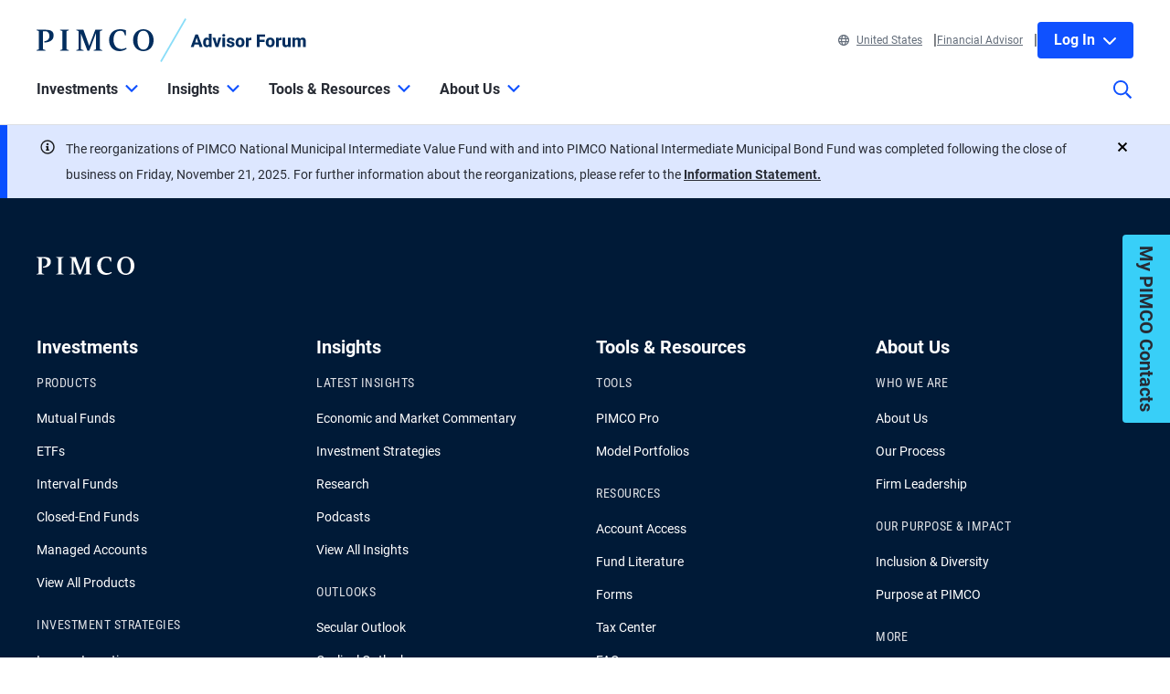

--- FILE ---
content_type: text/html; charset=utf-8
request_url: https://www.pimco.com/us/en/investments/mutual-fund/pimco-national-municipal-intermediate-value-fund/inst-usd
body_size: 29142
content:

<!DOCTYPE html>
<html lang="en-US" data-site="website-us-en" class="dotcom-fund-page">
<head>
    
<script>
    const currentUrl = window.location.href;
    const urlObj = new URL(currentUrl);
    const pathSegments = urlObj.pathname.split('/');

    window.dataLayer = window.dataLayer || [];
    window.dataLayer.length = 0;
    window.dataLayer.push({
        'sc_author': '',
        'sc_topics': '',
        'sc_en_topics': '',
        'sc_en_category': '',
        'content_type': 'Fund Page',
        'investment_strategy': 'Municipal Bond',
        'country_code': pathSegments.length > 1 ? pathSegments[1] : '',
        'site_language': pathSegments.length > 2 ? pathSegments[2] : '',
        'sc_publish_date': '',
        'sc_item_id': '59fca575-3eae-4347-8300-8d61f5c6ef3e',
        'sc_item_name': 'INST-USD',
        'cusip': '72202G315',
        'user_id': '',
        'role_select': 'Financial Professional',
        'role_logged_in': '',
        'fund_name': 'PIMCO National Municipal Intermediate Value Fund'
    });

    document.addEventListener("DOMContentLoaded", function () {
        $(".gtm-sharebar-print-event").click(function (e) {
            window.dataLayer = window.dataLayer || [];
            window.dataLayer.push({
                'event': 'print_click',
            });
        });
    });
</script>

    
    <!-- Google Tag Manager -->
    <script>
    (function(w,d,s,l,i){w[l]=w[l]||[];w[l].push({'gtm.start':

            new Date().getTime(),event:'gtm.js'});var f=d.getElementsByTagName(s)[0],

            j=d.createElement(s),dl=l!='dataLayer'?'&l='+l:'';j.async=true;j.src=

            'https://www.googletagmanager.com/gtm.js?id='+i+dl;f.parentNode.insertBefore(j,f);

    })(window,document,'script','dataLayer', 'GTM-WPSSJXZ');</script>
    <!-- End Google Tag Manager -->

    <!-- Release Name : Release-626 on 2026-01-10 02:10:36Z  : WN0LDWK00000M -->
    <meta charset="UTF-8">
<meta name="viewport" content="width=device-width, initial-scale=1.0, minimum-scale=1.0, user-scalable=yes">
<meta http-equiv="Content-Type" content="text/html; charset=utf-8" />

<title>PIMCO National Municipal Intermediate Value Fund INST - GNMVX - Mutual Funds</title>
<!--Page ID : {59FCA575-3EAE-4347-8300-8D61F5C6EF3E}-->
<meta property="og:title" content="PIMCO National Municipal Intermediate Value Fund INST - GNMVX - Mutual Funds" />
<meta name="keywords" content="">
<meta name="description" content="PIMCO National Municipal Intermediate Value Fund INST - GNMVX - Mutual Funds | The Fund seeks to provide current income exempt from regular federal income tax while seeking to preserve capital and liquidity.">
<meta property="og:description" content="PIMCO National Municipal Intermediate Value Fund INST - GNMVX - Mutual Funds | The Fund seeks to provide current income exempt from regular federal income tax while seeking to preserve capital and liquidity." />
<meta property="og:type" content="" />

    <meta name="author" content="PIMCO" />



<meta property="og:url" content="https://www.pimco.com/us/en/investments/mutual-fund/pimco-national-municipal-intermediate-value-fund/inst-usd" />
<meta name="twitter:site" content=@pimco />
<meta name="twitter:creator" content=@pimco />
<meta property="og:site_name" content="Pacific Investment Management Company LLC" />
<meta name="twitter:card" content="summary_large_image" />
<meta name="twitter:description" content="PIMCO National Municipal Intermediate Value Fund INST - GNMVX - Mutual Funds | The Fund seeks to provide current income exempt from regular federal income tax while seeking to preserve capital and liquidity.">
<meta name="twitter:title" content="PIMCO National Municipal Intermediate Value Fund INST - GNMVX - Mutual Funds">
        <meta property="og:image" content="" />
        <meta name="twitter:image" content="">


<link rel="canonical" href="https://www.pimco.com/us/en/investments/mutual-fund/pimco-national-municipal-intermediate-value-fund/inst-usd" />

    <link rel="alternate" href="https://www.pimco.com/us/en/investments/mutual-fund/pimco-national-municipal-intermediate-value-fund/inst-usd" hreflang="en-us" />


<link rel="dns-prefetch" href="https://ka-p.fontawesome.com" />
<link rel="dns-prefetch" href="https://kit.fontawesome.com" />
<link rel="dns-prefetch" href="https://static.cloud.coveo.com" />
<link rel="dns-prefetch" href="https://munchkin.marketo.net" />
<link rel="dns-prefetch" href="https://browser-update.org" />
<link rel="dns-prefetch" href="https://fml-x.com" />
<link rel="dns-prefetch" href="https://www.googletagmanager.com" />
<link rel="dns-prefetch" href="https://cdn.cookielaw.org" />


<link rel="preload" href="/ren-assets/fonts/senhan/new/senhan-medium.woff2" as="font" type="font/woff2" crossorigin="anonymous">
<link rel="preload" href="/ren-assets/fonts/roboto/roboto-regular.woff2" as="font" type="font/woff2" crossorigin="anonymous">
<link rel="preload" href="/ren-assets/fonts/roboto/roboto-bold.woff2" as="font" type="font/woff2" crossorigin="anonymous">
<link rel="preload" href="/ren-assets/fonts/roboto-condensed/robotocondensed-regular.woff2" as="font" type="font/woff2" crossorigin="anonymous">
    


    
    
<!-- Podcast Episode SEO -->




   
    

    <script type="text/javascript">
        var OKDomains = ['pimcoweb.com','pimco.com','pimcobrasil.com.br','pimco.com.au','pimco.com.sg','pimco.com.hk','pimco.co.uk','pimco.fr','pimco.de','pimco.es','pimco.lu','pimco.be','pvit.pimco-funds.com','pimcoetfs.com','pro.pimco.com','pimco.com.br','pimco.ca','pimco.lu','pimco.br','pimco.ch','pimco.fr','se.pimco.com','pimco.dk','pimco.fi','pimco.ae','pimco.com.tw','pimco.it','pimco.no','pimco.wd1.myworkdayjobs.com','goo.gl','g.page'];
    </script>
            <script>
            var $buoop = {
                required: { e: -4, f: -4, o: -4, s: -1, c: -4 },
                insecure: true,
                api: 2023.02,
                reminder: 24,
                text:
                {
                    'msg': 'Your web browser ({brow_name}) is out of date.&nbsp',
                    'insecure': 'Your web browser ({brow_name}) has a serious security vulnerability.&nbsp',
                    'msgmore': 'Update your browser for more security, speed and the best experience on this site.',
                    'bupdate': 'Update',
                    'bignore': 'Ignore',
                    'remind': '',
                    'bnever': ''
                }
            };
            function $buo_f() {
                var e = document.createElement("script");
                e.src = "//browser-update.org/update.min.js";
                document.body.appendChild(e);
            };
            try { document.addEventListener("DOMContentLoaded", $buo_f, false) }
            catch (e) { window.attachEvent("onload", $buo_f) }
        </script>

    <link rel="icon" type="image/x-icon" href="/ren-assets/img/favicons/favicon.png?rev=E6C931209CD7CD3B11AA227D43F84DA4" />
    <link rel="stylesheet" href="https://kit.fontawesome.com:443/fafc36e408.css?rev=E6C931209CD7CD3B11AA227D43F84DA4" crossorigin="anonymous">
    <link href="/ren-assets/css/pimco.min.css?rev=E6C931209CD7CD3B11AA227D43F84DA4" rel="stylesheet">

</head>
<body>
    
    <noscript>
        <iframe src="https://www.googletagmanager.com/ns.html?id=GTM-WPSSJXZ" height="0" width="0" style="display: none; visibility: hidden"></iframe>
    </noscript>

    

    


<!-- BEGIN NOINDEX -->
<a href="#MainContent" class="site-header__skip-link" id="SkipToMain">
    Skip to Main Content
</a>
<header class="site-header">
    
    <div class="site-header__container">
        <div class="site-header-row">

            

    <div class="header__logo">
        <a class="gtm_logo_click" href="/us/en" title="PIMCO Home" aria-label="PIMCO Home">
                    <picture>
                            <source srcset="/us/en/-/media/pimco-images/logos/pimco_advisor_forum_horz_1.webp?rev=f606a59b9bf946178600afe5adf67b1a" media="(min-width: 1200px)" width="0" height="0">
                        <img src="/us/en/-/media/pimco-images/logos/pimco_advisor_forum_horz_stacked.webp?rev=278954e60c474e188a964a0e9f64fb41&amp;h=24&amp;w=180&amp;la=en-US&amp;hash=12827B75F67C05CAECF6057E2027B749" height="24" decoding="async" class="header__logo-fa" width="180" alt="PIMCO Advisor Forum logo" />                    </picture>
        </a>
    </div>

          

            

            <div class="header__navigation-utility header__navigation-utility-desktop">
                

<ul class="header__navigation-utility-links">
    <li class="header__navigation-utility-link">
        <button class="header__navigation-utility-country-link VisitorSettingsModalTrigger gtm-utilitynav-event" data-country-code="US" data-datalayer-clicktext="United States"><svg role="img" aria-hidden="true" width="16" height="16" viewBox="0 0 16 16" fill="none" xmlns="http://www.w3.org/2000/svg">
    <path d="M8 0C3.58065 0 0 3.58065 0 8C0 12.4194 3.58065 16 8 16C12.4194 16 16 12.4194 16 8C16 3.58065 12.4194 0 8 0ZM13.7839 5.16129H11.6161C11.4 3.98387 11.0516 2.94194 10.6097 2.10645C11.9935 2.71935 13.1161 3.80645 13.7839 5.16129ZM8 1.54839C8.6 1.54839 9.56774 2.87742 10.0387 5.16129H5.96129C6.43226 2.87742 7.4 1.54839 8 1.54839ZM1.54839 8C1.54839 7.55806 1.59355 7.12581 1.67742 6.70968H4.18387C4.15161 7.13226 4.12903 7.55806 4.12903 8C4.12903 8.44194 4.15161 8.86774 4.18387 9.29032H1.67742C1.59355 8.87419 1.54839 8.44194 1.54839 8ZM2.21613 10.8387H4.38387C4.6 12.0161 4.94839 13.0581 5.39032 13.8935C4.00645 13.2806 2.88387 12.1935 2.21613 10.8387ZM4.38387 5.16129H2.21613C2.88387 3.80645 4.00645 2.71935 5.39032 2.10645C4.94839 2.94194 4.6 3.98387 4.38387 5.16129ZM8 14.4516C7.4 14.4516 6.43226 13.1226 5.96129 10.8387H10.0419C9.56774 13.1226 8.6 14.4516 8 14.4516ZM10.2613 9.29032H5.73871C5.70323 8.87742 5.67742 8.45161 5.67742 8C5.67742 7.54839 5.70323 7.12258 5.73871 6.70968H10.2645C10.3 7.12258 10.3258 7.54839 10.3258 8C10.3258 8.45161 10.2968 8.87742 10.2613 9.29032ZM10.6097 13.8935C11.0516 13.0581 11.3968 12.0161 11.6161 10.8387H13.7839C13.1161 12.1935 11.9935 13.2806 10.6097 13.8935ZM11.8161 9.29032C11.8484 8.86774 11.871 8.44194 11.871 8C11.871 7.55806 11.8484 7.13226 11.8161 6.70968H14.3226C14.4065 7.12581 14.4516 7.55806 14.4516 8C14.4516 8.44194 14.4065 8.87419 14.3226 9.29032H11.8161Z" fill="#084FFF"/>
</svg>United States</button>
    </li>
    
        <li class="header__navigation-utility-link">
            <button class="header__navigation-utility-persona-link VisitorSettingsModalTrigger gtm-utilitynav-event" data-datalayer-clicktext="Financial Advisor">Financial Advisor</button>
        </li>


    
            <li class="header__navigation-utility-link header__navigation-utility-link--myprofile">
                    <button class="header__navigation-utility-button header__navigation-login-dropdown" aria-expanded="false" aria-controls="loginMenu">
                        Log In
                        <span class="fa-solid fa-chevron-down" aria-hidden="true"></span>
                    </button>
                    <div class="header__navigation-login" id="loginMenu">
                        <div class="header__navigation-login-inner">
                            <ul class="header__navigation-login-nav">
                                <li class="header__navigation-login-nav-child">
                                    <h3 class="header__navigation-login-heading">PIMCO.com</h3>
                                    <a href="/us/en/account/login/" rel="nofollow" class="header__navigation-login-link auth-login-link gtm_cta_click_event" tabindex="0" data-header-section="true" data-datalayer-clicktext="Log In">Log In</a>
                                    <p> Not a member? <a href="https://auth.pimco.com/register?country=us&amp;lang=en&amp;client_id=dotcom-client&amp;role=FI" class="header__navigation-login-nav-child-link">Register Account</a></p>
                                </li>
                                            <li class="header__navigation-login-nav-child">

                                                    <h3 class="header__navigation-login-heading">Mutual Funds</h3>
                                                                                                    <ul class="header__navigation-login-subnav">
                                                                <li class="header__navigation-login-subnav-child">
                                                                    <a href="https://vision.ssnc.cloud/tf/Vision" class="header__navigation-login-subnav-child-link gtm-utilitynav-event">
                                                                        DST Vision
                                                                            <span class="fa-solid fa-external-link" aria-hidden="true"></span>
                                                                    </a>
                                                                </li>
                                                                <li class="header__navigation-login-subnav-child">
                                                                    <a href="https://www.secureaccountview.com/BFWeb/clients/pimcoretail/index" class="header__navigation-login-subnav-child-link gtm-utilitynav-event">
                                                                        Individual Investors | A &amp; C Shares
                                                                            <span class="fa-solid fa-external-link" aria-hidden="true"></span>
                                                                    </a>
                                                                </li>
                                                                <li class="header__navigation-login-subnav-child">
                                                                    <a href="https://www.secureaccountview.com/BFWeb/clients/pimcoinst/index" class="header__navigation-login-subnav-child-link gtm-utilitynav-event">
                                                                        PIMCO Employees &amp; Affiliates
                                                                            <span class="fa-solid fa-external-link" aria-hidden="true"></span>
                                                                    </a>
                                                                </li>
                                                    </ul>
                                            </li>
                                            <li class="header__navigation-login-nav-child">

                                                    <h3 class="header__navigation-login-heading">Closed-end Funds</h3>
                                                                                                    <ul class="header__navigation-login-subnav">
                                                                <li class="header__navigation-login-subnav-child">
                                                                    <a href="https://equiniti.com/us/ast-access" class="header__navigation-login-subnav-child-link gtm-utilitynav-event">
                                                                        Shareholder Center
                                                                            <span class="fa-solid fa-external-link" aria-hidden="true"></span>
                                                                    </a>
                                                                </li>
                                                    </ul>
                                            </li>
                            </ul>
                        </div>
                    </div>

            </li>
</ul>


            </div>
        </div>
        <nav class="header__navigation" role="navigation">
            <button class="header__search-cta header__search-cta--mobile" title="Site search" aria-label="Site search" tabindex="0">
                <span>
    <svg role="img" aria-hidden="true" width="16" height="16" viewBox="0 0 16 16" fill="none" xmlns="http://www.w3.org/2000/svg">
        <g clip-path="url(#clip0)">
            <path d="M15.8906 14.6531L12.0969 10.8594C12.025 10.7875 11.9313 10.75 11.8313 10.75H11.4187C12.4031 9.60938 13 8.125 13 6.5C13 2.90937 10.0906 0 6.5 0C2.90937 0 0 2.90937 0 6.5C0 10.0906 2.90937 13 6.5 13C8.125 13 9.60938 12.4031 10.75 11.4187V11.8313C10.75 11.9313 10.7906 12.025 10.8594 12.0969L14.6531 15.8906C14.8 16.0375 15.0375 16.0375 15.1844 15.8906L15.8906 15.1844C16.0375 15.0375 16.0375 14.8 15.8906 14.6531ZM6.5 11.5C3.7375 11.5 1.5 9.2625 1.5 6.5C1.5 3.7375 3.7375 1.5 6.5 1.5C9.2625 1.5 11.5 3.7375 11.5 6.5C11.5 9.2625 9.2625 11.5 6.5 11.5Z" fill="#022D5E"></path>
        </g>
        <defs>
            <clipPath id="clip0">
                <rect width="16" height="16" fill="white"></rect>
            </clipPath>
        </defs>
    </svg>
</span>
            </button>

            <button class="header__hamburger-cta header__hamburger-cta--open" aria-label="Open primary navigation">
                <span></span>
                <span></span>
                <span></span>
            </button>

            <div class="header__navigation-group">
                <h2 id="header__navigation-title" hidden>Primary navigation</h2>

                <div class="header__navigation-group-outer">
                    <button class="header__hamburger-cta header__hamburger-cta--close" aria-label="Close Primary Navigation">
                        <span></span>
                        <span></span>
                        <span></span>
                    </button>

                        <ul class="header__navigation-group-inner">

<li class="header__navigation-dropdown">
    <button class="header__navigation-dropdown-link" aria-expanded="false" aria-controls="NavigationSection__d413f6806dc34079b338197b9ffdec55" tabindex="0">
        <span>Investments</span>
        <span class="header__navigation-dropdown-link-icon"><svg role="img" aria-hidden="true" width="14" height="8" viewBox="0 0 10 6" fill="none" xmlns="http://www.w3.org/2000/svg">
<path d="M4.73418 5.86865L0.10918 1.28115C-0.0376953 1.13428 -0.0376953 0.896777 0.10918 0.749902L0.72793 0.131152C0.874805 -0.0157227 1.1123 -0.0157227 1.25918 0.131152L4.9998 3.83428L8.74043 0.131152C8.88731 -0.0157227 9.12481 -0.0157227 9.27168 0.131152L9.89043 0.749902C10.0373 0.896777 10.0373 1.13428 9.89043 1.28115L5.26543 5.86865C5.11856 6.01553 4.88105 6.01553 4.73418 5.86865Z" fill="black"/>
</svg>
</span>
        <span class="header__navigation-dropdown-link-mobile-icon"><svg role="img" aria-hidden="true" width="10" height="19" viewBox="0 0 10 19" fill="none" xmlns="http://www.w3.org/2000/svg">
<path d="M0.9375 1.02344L0.15625 1.76562C0 1.96094 0 2.27344 0.15625 2.42969L7.22656 9.5L0.15625 16.6094C0 16.7656 0 17.0781 0.15625 17.2734L0.9375 18.0156C1.13281 18.2109 1.40625 18.2109 1.60156 18.0156L9.80469 9.85156C9.96094 9.65625 9.96094 9.38281 9.80469 9.1875L1.60156 1.02344C1.40625 0.828125 1.13281 0.828125 0.9375 1.02344Z" fill="black"/>
</svg>
</span>
    </button>

    <div class="header__navigation-dropdown-content" id="NavigationSection__d413f6806dc34079b338197b9ffdec55">
        <div class="header__navigation-dropdown-content-inner">
            <div class="dropdown--back"><button class="dropdown--back-button"><span class="fa-solid fa-chevron-left" aria-hidden="true"></span>Investments <span class="sr-only">Click here to return to the Main Menu</span></button></div>
            <div class="dropdown--links-wrapper">


    <div class="dropdown--link-list">
            <h3 class="header__navigation-dropdown-eyebrow-heading">Products</h3>
        <ul>
                    <li>
<a href="/us/en/product-finder?filters=products=mutual funds" class="nav-link gtm-topnav-event" data-datalayer-subsection="Products" data-datalayer-clicktext="Mutual Funds" >Mutual Funds</a>                    </li>
                    <li>
<a href="/us/en/product-finder?filters=products=etf" class="nav-link gtm-topnav-event" data-datalayer-subsection="Products" data-datalayer-clicktext="ETFs" >ETFs</a>                    </li>
                    <li>
<a href="/us/en/investment-strategies/interval-funds" class="nav-link gtm-topnav-event" data-datalayer-subsection="Products" data-datalayer-clicktext="Interval Funds" >Interval Funds</a>                    </li>
                    <li>
<a href="/us/en/product-finder?filters=products=closed-end-funds" class="nav-link gtm-topnav-event" data-datalayer-subsection="Products" data-datalayer-clicktext="Closed-End Funds" >Closed-End Funds</a>                    </li>
                    <li>
<a href="/us/en/investment-strategies/managed-accounts" class="nav-link gtm-topnav-event" data-datalayer-subsection="Products" data-datalayer-clicktext="Managed Accounts" >Managed Accounts</a>                    </li>
                            <li>
<a href="/us/en/product-finder" class="header__navigation-dropdown-view-all-link gtm-topnav-event" data-datalayer-subsection="Products" data-datalayer-clicktext="View All Products" >View All Products<span class="fa-solid fa-chevron-right" aria-hidden="true"></span>
</a>                </li>
        </ul>
    </div>


    <div class="dropdown--link-list">
            <h3 class="header__navigation-dropdown-eyebrow-heading">Investment strategies</h3>
        <ul>
                    <li>
<a href="/us/en/investment-strategies/income-strategies" class="nav-link gtm-topnav-event" data-datalayer-subsection="Investment strategies" data-datalayer-clicktext="Income Investing" >Income Investing</a>                    </li>
                    <li>
<a href="/us/en/investment-strategies/alternative-investments" class="nav-link gtm-topnav-event" data-datalayer-subsection="Investment strategies" data-datalayer-clicktext="Alternatives" >Alternatives</a>                    </li>
                    <li>
<a href="/us/en/investment-strategies/asset-based-finance" class="nav-link gtm-topnav-event" data-datalayer-subsection="Investment strategies" data-datalayer-clicktext="Asset-Based Finance" >Asset-Based Finance</a>                    </li>
                    <li>
<a href="/us/en/investment-strategies/etfs" class="nav-link gtm-topnav-event" data-datalayer-subsection="Investment strategies" data-datalayer-clicktext="ETF Investing" >ETF Investing</a>                    </li>
                    <li>
<a href="/us/en/investment-strategies/tax-efficient-investing" class="nav-link gtm-topnav-event" data-datalayer-subsection="Investment strategies" data-datalayer-clicktext="Tax-Efficient Investing" >Tax-Efficient Investing</a>                    </li>
                    <li>
<a href="/us/en/resources/models" class="nav-link gtm-topnav-event" data-datalayer-subsection="Investment strategies" data-datalayer-clicktext="Model Portfolios" >Model Portfolios</a>                    </li>
                    <li>
<a href="/us/en/investment-strategies/retirement-solutions" class="nav-link gtm-topnav-event" data-datalayer-subsection="Investment strategies" data-datalayer-clicktext="Retirement" >Retirement</a>                    </li>
                            <li>
<a href="/us/en/investment-strategies/investment-strategies" class="header__navigation-dropdown-view-all-link gtm-topnav-event" data-datalayer-subsection="Investment strategies" data-datalayer-clicktext="View All Strategies" >View All Strategies<span class="fa-solid fa-chevron-right" aria-hidden="true"></span>
</a>                </li>
        </ul>
    </div>
                
    <div class="dropdown--feature-wrapper">
        <div class="header__navigation-dropdown-feature">
                <div class="header__navigation-dropdown-feature-image">
                    <img loading="lazy" srcset="/us/en/-/media/global-assets/resources/video-library/2025/09/pimco_vic_ivascyn_stafford_sep2025_2560x1440.webp?rev=1d2f79423e654d61bea7057e12e1024a&amp;h=1440&amp;w=2560&amp;la=en-US&amp;hash=A03EDCCC6D08831AD58F95E9D7FEE59C 2560w,/us/en/-/media/global-assets/resources/video-library/2025/09/pimco_vic_ivascyn_stafford_sep2025_2560x1440.webp?rev=1d2f79423e654d61bea7057e12e1024a&amp;h=1080&amp;w=1920&amp;la=en-US&amp;hash=99E7C5550644A1549D9DF8D379428D30 1920w,/us/en/-/media/global-assets/resources/video-library/2025/09/pimco_vic_ivascyn_stafford_sep2025_2560x1440.webp?rev=1d2f79423e654d61bea7057e12e1024a&amp;h=720&amp;w=1280&amp;la=en-US&amp;hash=CF5A0BB3997177E41DBE89A7B038CA89 1280w,/us/en/-/media/global-assets/resources/video-library/2025/09/pimco_vic_ivascyn_stafford_sep2025_2560x1440.webp?rev=1d2f79423e654d61bea7057e12e1024a&amp;h=360&amp;w=640&amp;la=en-US&amp;hash=70B99257C095CD5A69ED225677FBA0BE 640w" sizes="(max-width: 640px) 640px,(max-width: 1440px) 1280px,(max-width: 2560px) 1920px" src="/us/en/-/media/global-assets/resources/video-library/2025/09/pimco_vic_ivascyn_stafford_sep2025_2560x1440.webp?rev=1d2f79423e654d61bea7057e12e1024a&amp;h=1440&amp;w=2560&amp;la=en-US&amp;hash=A03EDCCC6D08831AD58F95E9D7FEE59C" loading="lazy" alt="Making Sense of Private Markets: Liquidity, Risk and Opportunity"  />
                </div>
                            <div class="header__navigation-dropdown-feature-content">
                        <p class="header__navigation-dropdown-feature-eyebrow-heading">View From the Investment Committee</p>
                    <a href="/us/en/resources/video-library/media/making-sense-of-private-markets-liquidity-risk-and-opportunity" class="header__navigation-dropdown-feature-link gtm-topnav-event" data-datalayer-subsection="Investments" data-datalayer-clicktext="Making Sense of Private Markets: Liquidity, Risk and Opportunity" >                            <h3 class="header__navigation-dropdown-feature-link--large-header">Making Sense of Private Markets: Liquidity, Risk and Opportunity</h3>
</a>                                            <p class="header__navigation-dropdown-feature-description">Dan Ivascyn discusses the growing complexity in credit markets and how to navigate it.</p>
                </div>
        </div>
    </div>
               </div>
        </div>
    </div>
</li>
<li class="header__navigation-dropdown">
    <button class="header__navigation-dropdown-link" aria-expanded="false" aria-controls="NavigationSection__e62ec724714448ddbf47870e1f1b15ec" tabindex="0">
        <span>Insights</span>
        <span class="header__navigation-dropdown-link-icon"><svg role="img" aria-hidden="true" width="14" height="8" viewBox="0 0 10 6" fill="none" xmlns="http://www.w3.org/2000/svg">
<path d="M4.73418 5.86865L0.10918 1.28115C-0.0376953 1.13428 -0.0376953 0.896777 0.10918 0.749902L0.72793 0.131152C0.874805 -0.0157227 1.1123 -0.0157227 1.25918 0.131152L4.9998 3.83428L8.74043 0.131152C8.88731 -0.0157227 9.12481 -0.0157227 9.27168 0.131152L9.89043 0.749902C10.0373 0.896777 10.0373 1.13428 9.89043 1.28115L5.26543 5.86865C5.11856 6.01553 4.88105 6.01553 4.73418 5.86865Z" fill="black"/>
</svg>
</span>
        <span class="header__navigation-dropdown-link-mobile-icon"><svg role="img" aria-hidden="true" width="10" height="19" viewBox="0 0 10 19" fill="none" xmlns="http://www.w3.org/2000/svg">
<path d="M0.9375 1.02344L0.15625 1.76562C0 1.96094 0 2.27344 0.15625 2.42969L7.22656 9.5L0.15625 16.6094C0 16.7656 0 17.0781 0.15625 17.2734L0.9375 18.0156C1.13281 18.2109 1.40625 18.2109 1.60156 18.0156L9.80469 9.85156C9.96094 9.65625 9.96094 9.38281 9.80469 9.1875L1.60156 1.02344C1.40625 0.828125 1.13281 0.828125 0.9375 1.02344Z" fill="black"/>
</svg>
</span>
    </button>

    <div class="header__navigation-dropdown-content" id="NavigationSection__e62ec724714448ddbf47870e1f1b15ec">
        <div class="header__navigation-dropdown-content-inner">
            <div class="dropdown--back"><button class="dropdown--back-button"><span class="fa-solid fa-chevron-left" aria-hidden="true"></span>Insights <span class="sr-only">Click here to return to the Main Menu</span></button></div>
            <div class="dropdown--links-wrapper">


    <div class="dropdown--link-list">
            <h3 class="header__navigation-dropdown-eyebrow-heading">Latest Insights</h3>
        <ul>
                    <li>
<a href="/us/en/insights#sort=%40publishz32xdate%20descending&amp;f:category=[70341f6de3a142ee89144df0ec44e3b8]" class="nav-link gtm-topnav-event" data-datalayer-subsection="Latest Insights" data-datalayer-clicktext="Economic and Market Commentary" >Economic and Market Commentary</a>                    </li>
                    <li>
<a href="/us/en/insights#sort=%40publishz32xdate%20descending&amp;f:category=[2ed0cf23194641ed85e6c62992b55c9b]" class="nav-link gtm-topnav-event" data-datalayer-subsection="Latest Insights" data-datalayer-clicktext="Investment Strategies" >Investment Strategies</a>                    </li>
                    <li>
<a href="/us/en/insights#sort=%40publishz32xdate%20descending&amp;f:category=[a7b69dc189f64d858cf8c37ff9c9e7fd]" class="nav-link gtm-topnav-event" data-datalayer-subsection="Latest Insights" data-datalayer-clicktext="Research" >Research</a>                    </li>
                    <li>
<a href="/us/en/insights/podcasts" class="nav-link gtm-topnav-event" data-datalayer-subsection="Latest Insights" data-datalayer-clicktext="Podcasts" >Podcasts</a>                    </li>
                            <li>
<a href="/us/en/insights" class="header__navigation-dropdown-view-all-link gtm-topnav-event" data-datalayer-subsection="Latest Insights" data-datalayer-clicktext="View All" >View All<span class="fa-solid fa-chevron-right" aria-hidden="true"></span>
</a>                </li>
        </ul>
    </div>


    <div class="dropdown--link-list">
            <h3 class="header__navigation-dropdown-eyebrow-heading">OUTLOOKS</h3>
        <ul>
                    <li>
<a href="https://www.pimco.com/us/en/secular" class="nav-link gtm-topnav-event" data-datalayer-subsection="OUTLOOKS" data-datalayer-clicktext="Secular Outlook" >Secular Outlook</a>                    </li>
                    <li>
<a href="https://www.pimco.com/us/en/cyclical" class="nav-link gtm-topnav-event" data-datalayer-subsection="OUTLOOKS" data-datalayer-clicktext="Cyclical Outlook" >Cyclical Outlook</a>                    </li>
                    </ul>
    </div>
                
    <div class="dropdown--feature-wrapper">
        <div class="header__navigation-dropdown-feature">
                <div class="header__navigation-dropdown-feature-image">
                    <img loading="lazy" srcset="/us/en/-/media/global-assets/insights/economic-and-market-commentary/cyclical-outlook/2026/01/pimco_cyclical_outlook_wilding_balls_jan2026_14818_2560x1440.webp?rev=5c0d3bf82051466da9c88fbf26c84873&amp;h=1440&amp;w=2560&amp;la=en-US&amp;hash=24E2A33F4A6ECC81A6E6AE29EBC155C5 2560w,/us/en/-/media/global-assets/insights/economic-and-market-commentary/cyclical-outlook/2026/01/pimco_cyclical_outlook_wilding_balls_jan2026_14818_2560x1440.webp?rev=5c0d3bf82051466da9c88fbf26c84873&amp;h=1080&amp;w=1920&amp;la=en-US&amp;hash=3C3745A46BB3C0056B1B67FC029F2C65 1920w,/us/en/-/media/global-assets/insights/economic-and-market-commentary/cyclical-outlook/2026/01/pimco_cyclical_outlook_wilding_balls_jan2026_14818_2560x1440.webp?rev=5c0d3bf82051466da9c88fbf26c84873&amp;h=720&amp;w=1280&amp;la=en-US&amp;hash=DBBE8683DE551F457A79C64BB45D5A81 1280w,/us/en/-/media/global-assets/insights/economic-and-market-commentary/cyclical-outlook/2026/01/pimco_cyclical_outlook_wilding_balls_jan2026_14818_2560x1440.webp?rev=5c0d3bf82051466da9c88fbf26c84873&amp;h=360&amp;w=640&amp;la=en-US&amp;hash=09683D4FE918D263855A66BD93FD56DE 640w" sizes="(max-width: 640px) 640px,(max-width: 1440px) 1280px,(max-width: 2560px) 1920px" src="/us/en/-/media/global-assets/insights/economic-and-market-commentary/cyclical-outlook/2026/01/pimco_cyclical_outlook_wilding_balls_jan2026_14818_2560x1440.webp?rev=5c0d3bf82051466da9c88fbf26c84873&amp;h=1440&amp;w=2560&amp;la=en-US&amp;hash=24E2A33F4A6ECC81A6E6AE29EBC155C5" loading="lazy" alt="Compounding Opportunity"  />
                </div>
                            <div class="header__navigation-dropdown-feature-content">
                        <p class="header__navigation-dropdown-feature-eyebrow-heading">Cyclical Outlook</p>
                    <a href="/us/en/insights/compounding-opportunity" class="header__navigation-dropdown-feature-link gtm-topnav-event" data-datalayer-subsection="Insights" data-datalayer-clicktext="Compounding Opportunity " >                            <h3 class="header__navigation-dropdown-feature-link--large-header">Compounding Opportunity </h3>
</a>                                            <p class="header__navigation-dropdown-feature-description">Following strong 2025 returns, high quality fixed income continues to offer attractive yields and global diversification at a time of stretched equity valuations and tight credit spreads.</p>
                </div>
        </div>
    </div>
               </div>
        </div>
    </div>
</li>
<li class="header__navigation-dropdown">
    <button class="header__navigation-dropdown-link" aria-expanded="false" aria-controls="NavigationSection__b1d1d44f7f1f4f22b92578c3bd2a57c7" tabindex="0">
        <span>Tools & Resources</span>
        <span class="header__navigation-dropdown-link-icon"><svg role="img" aria-hidden="true" width="14" height="8" viewBox="0 0 10 6" fill="none" xmlns="http://www.w3.org/2000/svg">
<path d="M4.73418 5.86865L0.10918 1.28115C-0.0376953 1.13428 -0.0376953 0.896777 0.10918 0.749902L0.72793 0.131152C0.874805 -0.0157227 1.1123 -0.0157227 1.25918 0.131152L4.9998 3.83428L8.74043 0.131152C8.88731 -0.0157227 9.12481 -0.0157227 9.27168 0.131152L9.89043 0.749902C10.0373 0.896777 10.0373 1.13428 9.89043 1.28115L5.26543 5.86865C5.11856 6.01553 4.88105 6.01553 4.73418 5.86865Z" fill="black"/>
</svg>
</span>
        <span class="header__navigation-dropdown-link-mobile-icon"><svg role="img" aria-hidden="true" width="10" height="19" viewBox="0 0 10 19" fill="none" xmlns="http://www.w3.org/2000/svg">
<path d="M0.9375 1.02344L0.15625 1.76562C0 1.96094 0 2.27344 0.15625 2.42969L7.22656 9.5L0.15625 16.6094C0 16.7656 0 17.0781 0.15625 17.2734L0.9375 18.0156C1.13281 18.2109 1.40625 18.2109 1.60156 18.0156L9.80469 9.85156C9.96094 9.65625 9.96094 9.38281 9.80469 9.1875L1.60156 1.02344C1.40625 0.828125 1.13281 0.828125 0.9375 1.02344Z" fill="black"/>
</svg>
</span>
    </button>

    <div class="header__navigation-dropdown-content" id="NavigationSection__b1d1d44f7f1f4f22b92578c3bd2a57c7">
        <div class="header__navigation-dropdown-content-inner">
            <div class="dropdown--back"><button class="dropdown--back-button"><span class="fa-solid fa-chevron-left" aria-hidden="true"></span>Tools & Resources <span class="sr-only">Click here to return to the Main Menu</span></button></div>
            <div class="dropdown--links-wrapper">


    <div class="dropdown--link-list">
            <h3 class="header__navigation-dropdown-eyebrow-heading">Tools</h3>
        <ul>
                    <li>
<a href="/us/en/resources/pimco-pro" class="nav-link gtm-topnav-event" data-datalayer-subsection="Tools" data-datalayer-clicktext="PIMCO Pro" >PIMCO Pro                                <span class="nav-link--subtext">Portfolio & Market Analysis Tool Suite</span>
</a>                    </li>
                    <li>
<a href="/us/en/resources/models" class="nav-link gtm-topnav-event" data-datalayer-subsection="Tools" data-datalayer-clicktext="Model Portfolios" >Model Portfolios</a>                    </li>
                    </ul>
    </div>


    <div class="dropdown--link-list">
            <h3 class="header__navigation-dropdown-eyebrow-heading">Resources</h3>
        <ul>
                    <li>
<a href="/us/en/about-us/contact-us/account-access" class="nav-link gtm-topnav-event" data-datalayer-subsection="Resources" data-datalayer-clicktext="Account Access" >Account Access</a>                    </li>
                    <li>
<a href="/us/en/product-finder" class="nav-link gtm-topnav-event" data-datalayer-subsection="Resources" data-datalayer-clicktext="Fund Literature" >Fund Literature</a>                    </li>
                    <li>
<a href="/us/en/resources/forms-and-applications" class="nav-link gtm-topnav-event" data-datalayer-subsection="Resources" data-datalayer-clicktext="Forms and Applications" >Forms and Applications</a>                    </li>
                    <li>
<a href="/us/en/resources/tax-center" class="nav-link gtm-topnav-event" data-datalayer-subsection="Resources" data-datalayer-clicktext="Tax Center" >Tax Center</a>                    </li>
                    <li>
<a href="/us/en/resources/frequently-asked-questions" class="nav-link gtm-topnav-event" data-datalayer-subsection="Resources" data-datalayer-clicktext="FAQs" >FAQs</a>                    </li>
                    </ul>
    </div>


    <div class="dropdown--link-list">
            <h3 class="header__navigation-dropdown-eyebrow-heading">Education & Engagement</h3>
        <ul>
                    <li>
<a href="/us/en/resources/advisor-forum" class="nav-link gtm-topnav-event" data-datalayer-subsection="Education & Engagement" data-datalayer-clicktext="Advisor Forum" >Advisor Forum</a>                    </li>
                    <li>
<a href="/us/en/resources/advisor-playbook" class="nav-link gtm-topnav-event" data-datalayer-subsection="Education & Engagement" data-datalayer-clicktext="Advisor Playbook" >Advisor Playbook</a>                    </li>
                    <li>
<a href="/us/en/resources/education-center" class="nav-link gtm-topnav-event" data-datalayer-subsection="Education & Engagement" data-datalayer-clicktext="Education Center" >Education Center</a>                    </li>
                    <li>
<a href="/us/en/resources/advisor-education" class="nav-link gtm-topnav-event" data-datalayer-subsection="Education & Engagement" data-datalayer-clicktext="Advisor Education" >Advisor Education</a>                    </li>
                    <li>
<a href="/us/en/resources/continuing-education" class="nav-link gtm-topnav-event" data-datalayer-subsection="Education & Engagement" data-datalayer-clicktext="CE Credit" >CE Credit</a>                    </li>
                    </ul>
    </div>
                
    <div class="dropdown--feature-wrapper">
        <div class="header__navigation-dropdown-feature">
                <div class="header__navigation-dropdown-feature-image">
                    <img src="/us/en/-/media/global-assets/home-page/navigation/pimco_navigation_pimco-pro.webp?rev=a5a7d7353a9f44f181ea0af57d585142&amp;h=168&amp;w=297&amp;la=en-US&amp;hash=7550E2E41E240ABDBF43411124D0B212" loading="lazy" alt="Market Analysis for Past, Present &amp; Future" />
                </div>
                            <div class="header__navigation-dropdown-feature-content">
                        <p class="header__navigation-dropdown-feature-eyebrow-heading">PIMCO PRO</p>
                    <a href="/us/en/resources/pimco-pro" class="header__navigation-dropdown-feature-link gtm-topnav-event" data-datalayer-subsection="Tools & Resources" data-datalayer-clicktext="Market Analysis for Past, Present & Future" >                            <h3 class="header__navigation-dropdown-feature-link--large-header">Market Analysis for Past, Present & Future</h3>
</a>                                            <p class="header__navigation-dropdown-feature-description">Our easy-to-use digital platform is designed to help give you and your clients an edge in today's markets.</p>
                </div>
        </div>
    </div>
               </div>
        </div>
    </div>
</li>
<li class="header__navigation-dropdown">
    <button class="header__navigation-dropdown-link" aria-expanded="false" aria-controls="NavigationSection__1419e5dd89174e92a48a037eb42dcff8" tabindex="0">
        <span>About Us</span>
        <span class="header__navigation-dropdown-link-icon"><svg role="img" aria-hidden="true" width="14" height="8" viewBox="0 0 10 6" fill="none" xmlns="http://www.w3.org/2000/svg">
<path d="M4.73418 5.86865L0.10918 1.28115C-0.0376953 1.13428 -0.0376953 0.896777 0.10918 0.749902L0.72793 0.131152C0.874805 -0.0157227 1.1123 -0.0157227 1.25918 0.131152L4.9998 3.83428L8.74043 0.131152C8.88731 -0.0157227 9.12481 -0.0157227 9.27168 0.131152L9.89043 0.749902C10.0373 0.896777 10.0373 1.13428 9.89043 1.28115L5.26543 5.86865C5.11856 6.01553 4.88105 6.01553 4.73418 5.86865Z" fill="black"/>
</svg>
</span>
        <span class="header__navigation-dropdown-link-mobile-icon"><svg role="img" aria-hidden="true" width="10" height="19" viewBox="0 0 10 19" fill="none" xmlns="http://www.w3.org/2000/svg">
<path d="M0.9375 1.02344L0.15625 1.76562C0 1.96094 0 2.27344 0.15625 2.42969L7.22656 9.5L0.15625 16.6094C0 16.7656 0 17.0781 0.15625 17.2734L0.9375 18.0156C1.13281 18.2109 1.40625 18.2109 1.60156 18.0156L9.80469 9.85156C9.96094 9.65625 9.96094 9.38281 9.80469 9.1875L1.60156 1.02344C1.40625 0.828125 1.13281 0.828125 0.9375 1.02344Z" fill="black"/>
</svg>
</span>
    </button>

    <div class="header__navigation-dropdown-content" id="NavigationSection__1419e5dd89174e92a48a037eb42dcff8">
        <div class="header__navigation-dropdown-content-inner">
            <div class="dropdown--back"><button class="dropdown--back-button"><span class="fa-solid fa-chevron-left" aria-hidden="true"></span>About Us <span class="sr-only">Click here to return to the Main Menu</span></button></div>
            <div class="dropdown--links-wrapper">


    <div class="dropdown--link-list">
            <h3 class="header__navigation-dropdown-eyebrow-heading">Who We Are</h3>
        <ul>
                    <li>
<a href="/us/en/about-us" class="nav-link gtm-topnav-event" data-datalayer-subsection="Who We Are" data-datalayer-clicktext="About Us" >About Us</a>                    </li>
                    <li>
<a href="/us/en/about-us/our-process" class="nav-link gtm-topnav-event" data-datalayer-subsection="Who We Are" data-datalayer-clicktext="Our Process" >Our Process</a>                    </li>
                    <li>
<a href="/us/en/about-us/experts" class="nav-link gtm-topnav-event" data-datalayer-subsection="Who We Are" data-datalayer-clicktext="Firm Leadership" >Firm Leadership</a>                    </li>
                    </ul>
    </div>


    <div class="dropdown--link-list">
            <h3 class="header__navigation-dropdown-eyebrow-heading">Our Purpose & Impact</h3>
        <ul>
                    <li>
<a href="/us/en/about-us/inclusion-diversity" class="nav-link gtm-topnav-event" data-datalayer-subsection="Our Purpose & Impact" data-datalayer-clicktext="Inclusion & Diversity" >Inclusion & Diversity</a>                    </li>
                    <li>
<a href="/us/en/about-us/purpose" class="nav-link gtm-topnav-event" data-datalayer-subsection="Our Purpose & Impact" data-datalayer-clicktext="Purpose at PIMCO" >Purpose at PIMCO</a>                    </li>
                    </ul>
    </div>


    <div class="dropdown--link-list">
            <h3 class="header__navigation-dropdown-eyebrow-heading">More</h3>
        <ul>
                    <li>
<a href="/us/en/about-us/contact-us" class="nav-link gtm-topnav-event" data-datalayer-subsection="More" data-datalayer-clicktext="Contact Us" >Contact Us</a>                    </li>
                    <li>
<a href="/us/en/about-us/offices" class="nav-link gtm-topnav-event" data-datalayer-subsection="More" data-datalayer-clicktext="PIMCO Offices" >PIMCO Offices</a>                    </li>
                    <li>
<a href="/us/en/about-us/press-release" class="nav-link gtm-topnav-event" data-datalayer-subsection="More" data-datalayer-clicktext="Press Releases" >Press Releases</a>                    </li>
                    <li>
<a href="/us/en/about-us/media-contacts" class="nav-link gtm-topnav-event" data-datalayer-subsection="More" data-datalayer-clicktext="Media Contacts" >Media Contacts</a>                    </li>
                    <li>
<a href="/us/en/about-us/careers" class="nav-link gtm-topnav-event" data-datalayer-subsection="More" data-datalayer-clicktext="Careers" >Careers</a>                    </li>
                    </ul>
    </div>
                
    <div class="dropdown--feature-wrapper">
        <div class="header__navigation-dropdown-feature">
                <div class="header__navigation-dropdown-feature-image">
                    <img loading="lazy" srcset="/us/en/-/media/global-assets/about-us/pimco_about-us_hero.webp?rev=0715925e339d4e1fa763e9a2d7241752&amp;h=1440&amp;w=2560&amp;la=en-US&amp;hash=0873775610DECEB10F5A6E47998E8CC7 2560w,/us/en/-/media/global-assets/about-us/pimco_about-us_hero.webp?rev=0715925e339d4e1fa763e9a2d7241752&amp;h=1080&amp;w=1920&amp;la=en-US&amp;hash=BAE319593B4117006E64ECFFCA8867AA 1920w,/us/en/-/media/global-assets/about-us/pimco_about-us_hero.webp?rev=0715925e339d4e1fa763e9a2d7241752&amp;h=720&amp;w=1280&amp;la=en-US&amp;hash=D71C1CAA5EA0C43A5815C93C2CE02FF7 1280w,/us/en/-/media/global-assets/about-us/pimco_about-us_hero.webp?rev=0715925e339d4e1fa763e9a2d7241752&amp;h=360&amp;w=640&amp;la=en-US&amp;hash=2938DF06460F14AC4B173115A2A917A7 640w" sizes="(max-width: 640px) 640px,(max-width: 1440px) 1280px,(max-width: 2560px) 1920px" src="/us/en/-/media/global-assets/about-us/pimco_about-us_hero.webp?rev=0715925e339d4e1fa763e9a2d7241752&amp;h=1440&amp;w=2560&amp;la=en-US&amp;hash=0873775610DECEB10F5A6E47998E8CC7" loading="lazy" alt="About Us"  />
                </div>
                            <div class="header__navigation-dropdown-feature-content">
                        <p class="header__navigation-dropdown-feature-eyebrow-heading">ABOUT US</p>
                    <a href="/us/en/about-us" class="header__navigation-dropdown-feature-link gtm-topnav-event" data-datalayer-subsection="About Us" data-datalayer-clicktext="Supporting You and Your Clients’ Goals" >                            <h3 class="header__navigation-dropdown-feature-link--large-header">Supporting You and Your Clients’ Goals</h3>
</a>                                            <p class="header__navigation-dropdown-feature-description">For more than 52 years, we’ve created opportunities for investors across public and private markets.</p>
                </div>
        </div>
    </div>
               </div>
        </div>
    </div>
</li>                        </ul>
                    <div class="header__navigation-utility header__navigation-utility-mobile">
                        

<ul class="header__navigation-utility-links">
    <li class="header__navigation-utility-link">
        <button class="header__navigation-utility-country-link VisitorSettingsModalTrigger gtm-utilitynav-event" data-country-code="US" data-datalayer-clicktext="United States"><svg role="img" aria-hidden="true" width="16" height="16" viewBox="0 0 16 16" fill="none" xmlns="http://www.w3.org/2000/svg">
    <path d="M8 0C3.58065 0 0 3.58065 0 8C0 12.4194 3.58065 16 8 16C12.4194 16 16 12.4194 16 8C16 3.58065 12.4194 0 8 0ZM13.7839 5.16129H11.6161C11.4 3.98387 11.0516 2.94194 10.6097 2.10645C11.9935 2.71935 13.1161 3.80645 13.7839 5.16129ZM8 1.54839C8.6 1.54839 9.56774 2.87742 10.0387 5.16129H5.96129C6.43226 2.87742 7.4 1.54839 8 1.54839ZM1.54839 8C1.54839 7.55806 1.59355 7.12581 1.67742 6.70968H4.18387C4.15161 7.13226 4.12903 7.55806 4.12903 8C4.12903 8.44194 4.15161 8.86774 4.18387 9.29032H1.67742C1.59355 8.87419 1.54839 8.44194 1.54839 8ZM2.21613 10.8387H4.38387C4.6 12.0161 4.94839 13.0581 5.39032 13.8935C4.00645 13.2806 2.88387 12.1935 2.21613 10.8387ZM4.38387 5.16129H2.21613C2.88387 3.80645 4.00645 2.71935 5.39032 2.10645C4.94839 2.94194 4.6 3.98387 4.38387 5.16129ZM8 14.4516C7.4 14.4516 6.43226 13.1226 5.96129 10.8387H10.0419C9.56774 13.1226 8.6 14.4516 8 14.4516ZM10.2613 9.29032H5.73871C5.70323 8.87742 5.67742 8.45161 5.67742 8C5.67742 7.54839 5.70323 7.12258 5.73871 6.70968H10.2645C10.3 7.12258 10.3258 7.54839 10.3258 8C10.3258 8.45161 10.2968 8.87742 10.2613 9.29032ZM10.6097 13.8935C11.0516 13.0581 11.3968 12.0161 11.6161 10.8387H13.7839C13.1161 12.1935 11.9935 13.2806 10.6097 13.8935ZM11.8161 9.29032C11.8484 8.86774 11.871 8.44194 11.871 8C11.871 7.55806 11.8484 7.13226 11.8161 6.70968H14.3226C14.4065 7.12581 14.4516 7.55806 14.4516 8C14.4516 8.44194 14.4065 8.87419 14.3226 9.29032H11.8161Z" fill="#084FFF"/>
</svg>United States</button>
    </li>
    
        <li class="header__navigation-utility-link">
            <button class="header__navigation-utility-persona-link VisitorSettingsModalTrigger gtm-utilitynav-event" data-datalayer-clicktext="Financial Advisor">Financial Advisor</button>
        </li>


    
            <li class="header__navigation-utility-link header__navigation-utility-link--myprofile">
                    <button class="header__navigation-utility-button header__navigation-login-dropdown" aria-expanded="false" aria-controls="loginMenu">
                        Log In
                        <span class="fa-solid fa-chevron-down" aria-hidden="true"></span>
                    </button>
                    <div class="header__navigation-login" id="loginMenu">
                        <div class="header__navigation-login-inner">
                            <ul class="header__navigation-login-nav">
                                <li class="header__navigation-login-nav-child">
                                    <h3 class="header__navigation-login-heading">PIMCO.com</h3>
                                    <a href="/us/en/account/login/" rel="nofollow" class="header__navigation-login-link auth-login-link gtm_cta_click_event" tabindex="0" data-header-section="true" data-datalayer-clicktext="Log In">Log In</a>
                                    <p> Not a member? <a href="https://auth.pimco.com/register?country=us&amp;lang=en&amp;client_id=dotcom-client&amp;role=FI" class="header__navigation-login-nav-child-link">Register Account</a></p>
                                </li>
                                            <li class="header__navigation-login-nav-child">

                                                    <h3 class="header__navigation-login-heading">Mutual Funds</h3>
                                                                                                    <ul class="header__navigation-login-subnav">
                                                                <li class="header__navigation-login-subnav-child">
                                                                    <a href="https://vision.ssnc.cloud/tf/Vision" class="header__navigation-login-subnav-child-link gtm-utilitynav-event">
                                                                        DST Vision
                                                                            <span class="fa-solid fa-external-link" aria-hidden="true"></span>
                                                                    </a>
                                                                </li>
                                                                <li class="header__navigation-login-subnav-child">
                                                                    <a href="https://www.secureaccountview.com/BFWeb/clients/pimcoretail/index" class="header__navigation-login-subnav-child-link gtm-utilitynav-event">
                                                                        Individual Investors | A &amp; C Shares
                                                                            <span class="fa-solid fa-external-link" aria-hidden="true"></span>
                                                                    </a>
                                                                </li>
                                                                <li class="header__navigation-login-subnav-child">
                                                                    <a href="https://www.secureaccountview.com/BFWeb/clients/pimcoinst/index" class="header__navigation-login-subnav-child-link gtm-utilitynav-event">
                                                                        PIMCO Employees &amp; Affiliates
                                                                            <span class="fa-solid fa-external-link" aria-hidden="true"></span>
                                                                    </a>
                                                                </li>
                                                    </ul>
                                            </li>
                                            <li class="header__navigation-login-nav-child">

                                                    <h3 class="header__navigation-login-heading">Closed-end Funds</h3>
                                                                                                    <ul class="header__navigation-login-subnav">
                                                                <li class="header__navigation-login-subnav-child">
                                                                    <a href="https://equiniti.com/us/ast-access" class="header__navigation-login-subnav-child-link gtm-utilitynav-event">
                                                                        Shareholder Center
                                                                            <span class="fa-solid fa-external-link" aria-hidden="true"></span>
                                                                    </a>
                                                                </li>
                                                    </ul>
                                            </li>
                            </ul>
                        </div>
                    </div>

            </li>
</ul>


                    </div>
                </div>
            </div>
            <div class="header__search-input-container">
                <button class="header__search-cta header__search-cta--desktop" title="Site search" aria-label="Site search" tabindex="0">
                    <span>
    <svg role="img" aria-hidden="true" width="16" height="16" viewBox="0 0 16 16" fill="none" xmlns="http://www.w3.org/2000/svg">
        <g clip-path="url(#clip0)">
            <path d="M15.8906 14.6531L12.0969 10.8594C12.025 10.7875 11.9313 10.75 11.8313 10.75H11.4187C12.4031 9.60938 13 8.125 13 6.5C13 2.90937 10.0906 0 6.5 0C2.90937 0 0 2.90937 0 6.5C0 10.0906 2.90937 13 6.5 13C8.125 13 9.60938 12.4031 10.75 11.4187V11.8313C10.75 11.9313 10.7906 12.025 10.8594 12.0969L14.6531 15.8906C14.8 16.0375 15.0375 16.0375 15.1844 15.8906L15.8906 15.1844C16.0375 15.0375 16.0375 14.8 15.8906 14.6531ZM6.5 11.5C3.7375 11.5 1.5 9.2625 1.5 6.5C1.5 3.7375 3.7375 1.5 6.5 1.5C9.2625 1.5 11.5 3.7375 11.5 6.5C11.5 9.2625 9.2625 11.5 6.5 11.5Z" fill="#022D5E"></path>
        </g>
        <defs>
            <clipPath id="clip0">
                <rect width="16" height="16" fill="white"></rect>
            </clipPath>
        </defs>
    </svg>
</span>
                </button>
                

<section id="search-header" class="search-header" role="dialog" aria-hidden="true" aria-modal="true" aria-labelledby="search-header-name">

    <h2 id="search-header-name" hidden>Search our website</h2>

    <div class="search-header__container">
        <div class="search-header-row">

            

    <div class="header__logo">
        <a class="gtm_logo_click" href="/us/en" title="PIMCO Home" aria-label="PIMCO Home">
                    <picture>
                            <source srcset="/us/en/-/media/pimco-images/logos/pimco_advisor_forum_horz_1.webp?rev=f606a59b9bf946178600afe5adf67b1a" media="(min-width: 1200px)" width="0" height="0">
                        <img src="/us/en/-/media/pimco-images/logos/pimco_advisor_forum_horz_stacked.webp?rev=278954e60c474e188a964a0e9f64fb41&amp;h=24&amp;w=180&amp;la=en-US&amp;hash=12827B75F67C05CAECF6057E2027B749" height="24" decoding="async" class="header__logo-fa" width="180" alt="PIMCO Advisor Forum logo" />                    </picture>
        </a>
    </div>


            <div class="search-header__main">

                
                <link rel="stylesheet" href="https://static.cloud.coveo.com/searchui/v2.10099/css/CoveoFullSearch.min.css" />
<link rel="stylesheet" href="https://static.cloud.coveo.com/coveoforsitecore/ui/v0.57.10/css/CoveoForSitecore.css" />
<script class="coveo-script" type="text/javascript" src='https://static.cloud.coveo.com/searchui/v2.10099/js/CoveoJsSearch.Lazy.min.js'></script>
<script class="coveo-for-sitecore-script" type="text/javascript" src='https://static.cloud.coveo.com/coveoforsitecore/ui/v0.57.10/js/CoveoForSitecore.Lazy.min.js'></script>


<script type="text/javascript" src="https://static.cloud.coveo.com/searchui/v2.10099/js/cultures/en.js"></script>

<div>


    
    
                <!-- Resources -->
    <div id="coveo3a949f41"
         class="CoveoForSitecoreContext" 
                  data-sc-should-have-analytics-component='true'
         data-sc-analytics-enabled='true'
         data-sc-current-language='en-US'
         data-prebind-sc-language-field-name='fieldTranslator'
         data-sc-language-field-name='_language'
         data-sc-labels='{&quot;Ascending&quot; : &quot;Ascending&quot; , &quot;Descending&quot; : &quot;Descending&quot; , &quot;If the problem persists contact the administrator.&quot; : &quot;If the problem persists contact the administrator.&quot; , &quot;Search is currently unavailable&quot; : &quot;Oops! Something went wrong on the server.&quot; , &quot;Creation Time&quot; : &quot;Creation time.&quot; , &quot;Language&quot; : &quot;Language&quot; , &quot;Created&quot; : &quot;Created&quot; , &quot;Updated By&quot; : &quot;Updated by&quot; , &quot;Template&quot; : &quot;Template&quot; , &quot;Created By&quot; : &quot;Created by&quot; , &quot;Last Time Modified&quot; : &quot;Last time modified.&quot; , &quot;Uniform resource identifier&quot; : &quot;URI&quot;}'
         data-sc-maximum-age='900000'
         data-sc-page-name='INST-USD'
         data-sc-page-name-full-path='/sitecore/content/PIMCO/Home/Investments/MUTUAL FUND/PIMCO National Municipal Intermediate Value Fund/INST-USD'
         data-sc-index-source-name='Coveo_web_index - Ren-PIMCO-PROD'
         data-sc-is-in-experience-editor='false'
         data-sc-is-user-anonymous='true'
         data-sc-item-uri='sitecore://web/{59FCA575-3EAE-4347-8300-8D61F5C6EF3E}?lang=en-US&amp;ver=6'
         data-sc-item-id='59fca575-3eae-4347-8300-8d61f5c6ef3e'
         data-prebind-sc-latest-version-field-name='fieldTranslator'
         data-sc-latest-version-field-name='_latestversion'
         data-sc-rest-endpoint-uri='/coveo/rest'
         data-sc-analytics-endpoint-uri='/coveo/rest/ua'
         data-sc-site-name='website-us-en'
         data-sc-field-prefix='f'
         data-sc-field-suffix='23106'
         data-sc-prefer-source-specific-fields='false'
         data-sc-external-fields='[{&quot;fieldName&quot;:&quot;permanentid&quot;,&quot;shouldEscape&quot;:false}]'
         data-sc-source-specific-fields='[{&quot;fieldName&quot;:&quot;attachmentparentid&quot;},{&quot;fieldName&quot;:&quot;author&quot;},{&quot;fieldName&quot;:&quot;clickableuri&quot;},{&quot;fieldName&quot;:&quot;collection&quot;},{&quot;fieldName&quot;:&quot;concepts&quot;},{&quot;fieldName&quot;:&quot;date&quot;},{&quot;fieldName&quot;:&quot;filetype&quot;},{&quot;fieldName&quot;:&quot;indexeddate&quot;},{&quot;fieldName&quot;:&quot;isattachment&quot;},{&quot;fieldName&quot;:&quot;language&quot;},{&quot;fieldName&quot;:&quot;printableuri&quot;},{&quot;fieldName&quot;:&quot;rowid&quot;},{&quot;fieldName&quot;:&quot;size&quot;},{&quot;fieldName&quot;:&quot;source&quot;},{&quot;fieldName&quot;:&quot;topparent&quot;},{&quot;fieldName&quot;:&quot;topparentid&quot;},{&quot;fieldName&quot;:&quot;transactionid&quot;},{&quot;fieldName&quot;:&quot;uri&quot;},{&quot;fieldName&quot;:&quot;urihash&quot;}]'
>
    </div>
    <script type="text/javascript">
                    var endpointConfiguration = {
                        itemUri: "sitecore://web/{59FCA575-3EAE-4347-8300-8D61F5C6EF3E}?lang=en-US&amp;ver=6",
                        siteName: "website-us-en",
                        restEndpointUri: "/coveo/rest"
                    };
                    if (typeof (CoveoForSitecore) !== "undefined") {
                        CoveoForSitecore.SearchEndpoint.configureSitecoreEndpoint(endpointConfiguration);
                        CoveoForSitecore.version = "5.0.1153.1";
                        var context = document.getElementById("coveo3a949f41");
                        if (!!context) {
                            CoveoForSitecore.Context.configureContext(context);
                        }
                    }

                    var coveoDateFormat = "M/d/yyyy";
    </script>
</div><div>
    
    

        <div id="_05924F07-2715-456C-8588-B93B19E90429"
                             data-search-interface-id='coveof1857020'
>
            
<div class='coveo-search-section'>
    





<script type="text/javascript">


    document.addEventListener("CoveoSearchEndpointInitialized", function() {
        var searchboxElement = document.getElementById("_185F67BF-1D73-4AEE-9564-FDE5B0EB24D9");
        searchboxElement.addEventListener("CoveoComponentInitialized", function() {
            CoveoForSitecore.initSearchboxIfStandalone(searchboxElement, "/us/en/search");
        });
    })

</script>
    <div id="_185F67BF-1D73-4AEE-9564-FDE5B0EB24D9_container" class="coveo-for-sitecore-search-box-container"
                     data-prebind-maximum-age='currentMaximumAge'
>
        <div id="_185F67BF-1D73-4AEE-9564-FDE5B0EB24D9"
             class="CoveoSearchbox"
                             data-enable-omnibox='true'
                 data-enable-query-suggest-addon='false'
                 data-prebind-maximum-age='currentMaximumAge'
                 data-placeholder='Search by keyword'
                 data-clear-filters-on-new-query='false'
>
            
            
<script type="text/javascript">
    document.addEventListener("CoveoSearchEndpointInitialized", function() {
        var componentId = "_185F67BF-1D73-4AEE-9564-FDE5B0EB24D9";
        var componentElement = document.getElementById(componentId);

        function showError(error) {
                console.error(error);
        }

        function areCoveoResourcesIncluded() {
            return typeof (Coveo) !== "undefined";
        }

        if (areCoveoResourcesIncluded()) {
            var event = document.createEvent("CustomEvent");
            event.initEvent("CoveoComponentInitialized", false, true);
            
            setTimeout(function() {
                componentElement.dispatchEvent(event);
            }, 0);
        } else {
            componentElement.classList.add("invalid");
            showError("The Coveo Resources component must be included in this page.");
        }
    });
</script>
            <div class="CoveoForSitecoreBindWithUserContext"></div>
            <div class="CoveoForSitecoreExpressions"></div>
            <div class="CoveoForSitecoreConfigureSearchHub" data-sc-search-hub="Search"></div>
        </div>
        
<div class="search-terms-container">
    <div class="magic-box">
        <div class="recent-search-suggestions magic-box-suggestions">
            <div class="coveo-magicbox-recent-searches">
                <h3 class="coveo-omnibox-result-list-header coveo-magicbox-recent-searches__header">Recent Search</h3>
                <ul class="coveo-result-list-container coveo-list-layout-container">
                </ul>
            </div>
        </div>
    </div>

    <script>
        document.addEventListener("DOMContentLoaded", function () {
            document.querySelectorAll(".gtm-search-click").forEach(button => {
            button.addEventListener("click", function () {
                    const searchTerm = this.innerText;
                    window.dataLayer = window.dataLayer || [];
                    window.dataLayer.push({
                        'event': 'search',
                        'search_term' : PIMCO.Utils.DataLayer.SanitizeString(searchTerm),
                        'search_type' :'Recent Searches',
                    });
            });
            });
            document.querySelectorAll(".delete-recent-search").forEach(button => {
                button.addEventListener("click", function () {
                    const term = this.getAttribute("data-term");
                    if (term) {
                        const cookieName = "searchedTerms";
                        const cookieString = document.cookie.split('; ').find(row => row.startsWith(cookieName + '='));
                        const cookieValue = decodeURIComponent(cookieString ? cookieString.split('=')[1] : "[]");
                        let recentSearches = JSON.parse(cookieValue);

                        // Remove the term from the matching entry
                        recentSearches = recentSearches.map(entry => {
                            if (entry.VF === "/us/en/") {
                                entry.searchedTerms = entry.searchedTerms.filter(t => t !== term);
                            }
                            return entry;
                        });

                        // Save back to cookie
                        document.cookie = `${cookieName}=${encodeURIComponent(JSON.stringify(recentSearches))}; path=/;`;

                        // Remove from UI
                        this.closest('.CoveoResult').remove();
                    }
                });
            });
        });
    </script>

</div>
    </div>

</div>
        </div>
</div>

    <script type="text/javascript">
        document.addEventListener("CoveoSearchEndpointInitialized", function() {
            var externalComponentsSection = document.getElementById("_05924F07-2715-456C-8588-B93B19E90429");
                 CoveoForSitecore.initExternalComponentsSection(externalComponentsSection);
        });
    </script>


        <script>
            // Code snippet to load and log page view analytics.
            // Imported from https://github.com/coveo/coveo.analytics.js
            (function (c, o, v, e, O, u, a) {
                a = 'coveoua'; c[a] = c[a] || function () { (c[a].q = c[a].q || []).push(arguments) };
                c[a].t = Date.now(); u = o.createElement(v); u.async = 1; u.src = e;
                O = o.getElementsByTagName(v)[0]; O.parentNode.insertBefore(u, O)
            })(window, document, 'script', 'https://static.cloud.coveo.com/coveo.analytics.js/1.0/coveoua.js');

            document.addEventListener("CoveoSearchEndpointInitialized", function () {
                var accessToken = Coveo && Coveo.SearchEndpoint && Coveo.SearchEndpoint.defaultEndpoint && Coveo.SearchEndpoint.defaultEndpoint.accessToken
                    ? Coveo.SearchEndpoint.defaultEndpoint.accessToken.token
                    : "";

                var customMetadata = {"contentIdKey" : "permanentid" , "contentLanguage" : "en-US" , "contentIdValue" : "59FCA5753EAE434783008D61F5C6EF3E" , "anonymous" : true};

                if (typeof (CoveoForSitecoreUserContext) !== "undefined") {
                    var currentContext = CoveoForSitecoreUserContext.handler.getContext();
                    Object.keys(currentContext).forEach(function(key) {
                        customMetadata["c_context_" + key] = currentContext[key];
                    });
                }

                coveoua('onLoad', function() {
                    // Completely overrides the way the base URL is resolved since the default implementation appends a `/rest` that we do not want.
                    // Remove when migrating to version 2+
                    Object.defineProperty(coveoanalytics.CoveoAnalyticsClient.prototype, 'baseUrl', { get() { return "/coveo/rest/ua" + "/v15" }});
                    coveoua('init', accessToken);
                    coveoua('send', 'view', customMetadata);
                });
            });

        </script>

            </div>

            <div class="search-header__end">
                <button class="search-header__close" tabindex="0">
                    <i aria-hidden="true" role="img" class="fa-solid fa-xmark"></i>
                    <span class="sr-only">Close (Press escape to close)</span>
                </button>
            </div>

        </div>
    </div>
</section>

<div class="search-header__overlay"></div>

            </div>
        </nav>
    </div>
</header>
<div class="site-header__overlay"></div>
<!-- END NOINDEX -->

<main id="MainContent" data-database-name="web">
    
            <div class="banner-notification banner-notification__default" id="90b039e2-f086-4da7-94ca-9f8680019c6c">
                <div class="content-container">
                    <div class="content-container_inner">
                        <div class="content-container_text">
                            <span class="bold-text">  </span>

                            The reorganizations of PIMCO National Municipal Intermediate Value Fund with and into PIMCO National Intermediate Municipal Bond Fund was completed following the close of business on Friday, November 21, 2025.  For further information about the reorganizations, please refer to the 
<a href="https://fund-ui.pimco.com/fund-detail-api/api/funds/documents/content/view?documentId=sc_2E0sQqxtQQV72BOPyNaWilLUcA9T5TpNtaPaXTs83KqOKxki4fkhTgXgIfihu" >Information Statement.</a>
                        </div>
                    </div>

                        <button class="close">
                            <svg role="img" aria-hidden="true" width="24" height="24" viewBox="0 0 24 24" fill="none" xmlns="http://www.w3.org/2000/svg">
    <path d="M13.4874 12L16.8537 8.63371C17.0484 8.43902 17.0484 8.12308 16.8537 7.92808L16.0715 7.14589C15.8768 6.95121 15.5609 6.95121 15.3659 7.14589L11.9999 10.5125L8.6337 7.14621C8.43901 6.95152 8.12307 6.95152 7.92807 7.14621L7.1462 7.92808C6.95151 8.12277 6.95151 8.43871 7.1462 8.63371L10.5124 12L7.1462 15.3662C6.95151 15.5609 6.95151 15.8768 7.1462 16.0718L7.92839 16.854C8.12307 17.0487 8.43901 17.0487 8.63401 16.854L11.9999 13.4875L15.3662 16.8537C15.5609 17.0484 15.8768 17.0484 16.0718 16.8537L16.854 16.0715C17.0487 15.8768 17.0487 15.5609 16.854 15.3659L13.4874 12Z" fill="black"/>
</svg>
                            <span class="sr-only">close</span>
                        </button>
                </div>
            </div>


    


<app-fund-detail></app-fund-detail>
<script src="https://fund-ui.pimco.com:443/app.js?rev=E6C931209CD7CD3B11AA227D43F84DA4"></script>
<script>
    document.addEventListener('DOMContentLoaded', function () {
      PIMCO.FundIntegration.Init.App(window, '[base64]').load();
    });
</script><script type="application/ld+json">
{
  "@context": "http://schema.org/",
  "@type": "InvestmentFund",
  "name": "PIMCO National Municipal Intermediate Value Fund INST USD - US72202G3157",  
  "description": "The Fund seeks to provide current income exempt from regular federal income tax while seeking to preserve capital and liquidity.",
  "category": "PIMS",
  "url": "https://www.pimco.com/us/en/investments/mutual-fund/pimco-national-municipal-intermediate-value-fund/inst-usd",
  "brand": {
    "@type": "Brand",
    "name": "PIMCO",
    "url": "https://www.pimco.com/us/en/",
    "logo": "https://www.pimco.com/us/en/-/media/pimco-images/logos/navy-blue-logo.webp?rev=b2fc23efbfce4f8dae0be98410d971cd"
    }
}
</script>    
    
<!-- BEGIN NOINDEX -->
<div class="modaal-contents">
    <div id="VisitorSettingsModal">
        <div class="visitor-settings-modal-wrapper">
            <form id="VisitorSettingsModalContent" class="visitor-settings-modal__inner" data-site="website-us-en">
                <input type="hidden" id="roleInput" name="roleInput" readonly value="">
                <input type="hidden" id="roleId" name="roleId" readonly value="">
                <input type="hidden" id="locationInput" name="locationInput" readonly value="US">

                <input type="hidden" id="roleTermsVersion" name="roleTermsVersion" readonly value="">
                <div id="roles-content" data-country-code="US" data-language="en-US" data-domain="us">
                    
                </div>
                <div id="location-content">
                    

<div class="visitor-settings-modal__country-list-wrapper">
    <h2 class="visitor-settings-modal__title">Select Your Location</h2>
    <hr>
    <div class="visitor-settings-modal__country-list">
            <div class="visitor-settings-modal__countries americas">
                <h3 class="visitor-settings-modal__countries-heading">Americas</h3>
                <ul class="visitor-settings-modal__countries-wrapper">
                            <li>
                                        <button data-domain="br" class="visitor-settings-modal__country" data-sitename="website-br-en" data-country-code="BR" data-language="en-BZ" data-multiple-languages="true" data-country-name="Brazil">
                                                <span class="visitor-settings-modal__country-flag">
                                                    <img src="/us/en/-/media/foundation/common/country-flags/brazil.webp?rev=946e0860526247c3abe74bfaa402e650&amp;h=9&amp;w=16&amp;la=en-US&amp;hash=575DA306AFCC8729DAB2106F30627694" loading="lazy" alt="" />
                                                </span>
                                            Brazil
                                        </button>
                            </li>
                            <li>
                                        <button data-domain="ca" class="visitor-settings-modal__country" data-sitename="website-ca-en" data-country-code="CA" data-language="en-CA" data-multiple-languages="true" data-country-name="Canada">
                                                <span class="visitor-settings-modal__country-flag">
                                                    <img src="/us/en/-/media/foundation/common/country-flags/canada.webp?rev=45e409e562fa4868ba7658ecba363d8f&amp;h=9&amp;w=16&amp;la=en-US&amp;hash=3F22D00CD3DA89BADB55130D276B22E6" loading="lazy" alt="" />
                                                </span>
                                            Canada
                                        </button>
                            </li>
                            <li>
                                        <button data-domain="lat" class="visitor-settings-modal__country" data-sitename="website-lat-en" data-country-code="LAT" data-language="en-PR" data-multiple-languages="true" data-country-name="Latin America">
                                                <span class="visitor-settings-modal__country-flag">
                                                    <img src="/us/en/-/media/foundation/common/country-flags/latin-america.webp?rev=b915403241314e008b1fa0a282aeaec4&amp;h=9&amp;w=16&amp;la=en-US&amp;hash=4D2BEB3698553CBBF0B2FDE40350168D" loading="lazy" alt="" />
                                                </span>
                                            Latin America
                                        </button>
                            </li>
                            <li>
                                        <button data-domain="us" class="visitor-settings-modal__country" data-sitename="website-us-en" data-country-code="US" data-language="en-US" data-multiple-languages="false" data-country-name="United States">
                                                <span class="visitor-settings-modal__country-flag">
                                                    <img src="/us/en/-/media/foundation/common/country-flags/united-states-of-america.webp?rev=082ed24f917b4439b48cf15358265332&amp;h=9&amp;w=16&amp;la=en-US&amp;hash=34545304048EDADECDF72E5BE5F26B63" loading="lazy" alt="" />
                                                </span>
                                            United States
                                        </button>
                            </li>
                </ul>
            </div>
            <div class="visitor-settings-modal__countries asia pacific">
                <h3 class="visitor-settings-modal__countries-heading">Asia Pacific</h3>
                <ul class="visitor-settings-modal__countries-wrapper">
                            <li>
                                        <button data-domain="au" class="visitor-settings-modal__country" data-sitename="website-au-en" data-country-code="AU" data-language="en-AU" data-multiple-languages="false" data-country-name="Australia">
                                                <span class="visitor-settings-modal__country-flag">
                                                    <img src="/us/en/-/media/foundation/common/country-flags/australia.webp?rev=c4ceb2b08683429d98151b6f1763534a&amp;h=9&amp;w=16&amp;la=en-US&amp;hash=65482F7F31BEB566A3A59FB3643E349E" loading="lazy" alt="" />
                                                </span>
                                            Australia
                                        </button>
                            </li>
                            <li>
                                        <button data-domain="hk" class="visitor-settings-modal__country" data-sitename="website-hk-zh" data-country-code="HK" data-language="zh-HK" data-multiple-languages="true" data-country-name="Hong Kong">
                                                <span class="visitor-settings-modal__country-flag">
                                                    <img src="/us/en/-/media/foundation/common/country-flags/hong-kong.webp?rev=d99784772cb7482584b01f8539cb60c3&amp;h=9&amp;w=16&amp;la=en-US&amp;hash=F761DD12ACBAC08CB7B1564F9375A22F" loading="lazy" alt="" />
                                                </span>
                                            Hong Kong
                                        </button>
                            </li>
                            <li>
                                    <a href="/jp/ja/" class="visitor-settings-modal__country" data-country-code="JP" data-language="ja-JP" data-multiple-languages="false" data-country-name="Japan">
                                            <span class="visitor-settings-modal__country-flag">
                                                <img src="/us/en/-/media/foundation/common/country-flags/japan.webp?rev=7105b3c0889a48ed975230edabcc0675&amp;h=9&amp;w=16&amp;la=en-US&amp;hash=EC13A31956A20A4E19D9BF21EF52E42F" loading="lazy" alt="" />
                                            </span>
                                        Japan
                                    </a>
                            </li>
                            <li>
                                        <button data-domain="kr" class="visitor-settings-modal__country" data-sitename="website-kr-en" data-country-code="kr" data-language="ko" data-multiple-languages="true" data-country-name="Korea">
                                                <span class="visitor-settings-modal__country-flag">
                                                    <img src="/us/en/-/media/foundation/common/country-flags/south-korea.webp?rev=df1587ed3025426f953e918bf963e0ea&amp;h=9&amp;w=16&amp;la=en-US&amp;hash=FA743D33024EF1F6EAB52FA6D5134B97" loading="lazy" alt="" />
                                                </span>
                                            Korea
                                        </button>
                            </li>
                            <li>
                                        <button data-domain="sg" class="visitor-settings-modal__country" data-sitename="website-sg-en" data-country-code="SG" data-language="en-SG" data-multiple-languages="false" data-country-name="Singapore">
                                                <span class="visitor-settings-modal__country-flag">
                                                    <img src="/us/en/-/media/foundation/common/country-flags/singapore.webp?rev=8e669932d7654920a899e63ac0ebb33c&amp;h=9&amp;w=16&amp;la=en-US&amp;hash=2923530F912BB528ABA915F3FCF8EFC0" loading="lazy" alt="" />
                                                </span>
                                            Singapore
                                        </button>
                            </li>
                            <li>
                                        <button data-domain="tw" class="visitor-settings-modal__country" data-sitename="website-tw-zh" data-country-code="TW" data-language="zh-TW" data-multiple-languages="false" data-country-name="Taiwan">
                                                <span class="visitor-settings-modal__country-flag">
                                                    <img src="/us/en/-/media/foundation/common/country-flags/republic-of-china.webp?rev=e49a31abc27c40f88c0590968a994a64&amp;h=9&amp;w=16&amp;la=en-US&amp;hash=0769733D377E57D338402F9118BD01DB" loading="lazy" alt="" />
                                                </span>
                                            Taiwan
                                        </button>
                            </li>
                </ul>
            </div>
            <div class="visitor-settings-modal__countries europe, middle east &amp; africa">
                <h3 class="visitor-settings-modal__countries-heading">Europe, Middle East & Africa</h3>
                <ul class="visitor-settings-modal__countries-wrapper">
                            <li>
                                        <button data-domain="be" class="visitor-settings-modal__country" data-sitename="website-be-en" data-country-code="BE" data-language="en-BE" data-multiple-languages="false" data-country-name="Belgium">
                                                <span class="visitor-settings-modal__country-flag">
                                                    <img src="/us/en/-/media/foundation/common/country-flags/belgium.webp?rev=7adaa10da7574819bec3349215d11f0a&amp;h=9&amp;w=16&amp;la=en-US&amp;hash=2085C0FCF46EFDFD65EDE25C6BB13849" loading="lazy" alt="" />
                                                </span>
                                            Belgium
                                        </button>
                            </li>
                            <li>
                                        <button data-domain="dk" class="visitor-settings-modal__country" data-sitename="website-dk-en" data-country-code="DK" data-language="en-DK" data-multiple-languages="false" data-country-name="Denmark">
                                                <span class="visitor-settings-modal__country-flag">
                                                    <img src="/us/en/-/media/foundation/common/country-flags/denmark.webp?rev=89c2edbd33c049fda4c46dd47e604fe4&amp;h=9&amp;w=16&amp;la=en-US&amp;hash=471F7DA0C21B41D07F02AC28F1491B4D" loading="lazy" alt="" />
                                                </span>
                                            Denmark
                                        </button>
                            </li>
                            <li>
                                    <a href="/eu/en/" class="visitor-settings-modal__country" data-country-code="EU" data-language="en-150" data-multiple-languages="false" data-country-name="Europe">
                                            <span class="visitor-settings-modal__country-flag">
                                                <img src="/us/en/-/media/foundation/common/country-flags/europe.webp?rev=76e5ced68968452a8816521ca85dee27&amp;h=9&amp;w=16&amp;la=en-US&amp;hash=18DC4C28AF57BF4063FEA2E7BD8C47D7" loading="lazy" alt="" />
                                            </span>
                                        Europe
                                    </a>
                            </li>
                            <li>
                                        <button data-domain="fi" class="visitor-settings-modal__country" data-sitename="website-fi-en" data-country-code="FI" data-language="en-FI" data-multiple-languages="false" data-country-name="Finland">
                                                <span class="visitor-settings-modal__country-flag">
                                                    <img src="/us/en/-/media/foundation/common/country-flags/finland.webp?rev=5031e9de43294d9d8348a20a205143ba&amp;h=9&amp;w=16&amp;la=en-US&amp;hash=2407D5F67C84F78C73798158891F27F7" loading="lazy" alt="" />
                                                </span>
                                            Finland
                                        </button>
                            </li>
                            <li>
                                        <button data-domain="fr" class="visitor-settings-modal__country" data-sitename="website-fr-fr" data-country-code="FR" data-language="fr-FR" data-multiple-languages="false" data-country-name="France">
                                                <span class="visitor-settings-modal__country-flag">
                                                    <img src="/us/en/-/media/foundation/common/country-flags/france.webp?rev=40b3de2376ca49568de9a0282b61b319&amp;h=9&amp;w=16&amp;la=en-US&amp;hash=737D00B6998A8E378C161C5E48F43F94" loading="lazy" alt="" />
                                                </span>
                                            France
                                        </button>
                            </li>
                            <li>
                                        <button data-domain="de" class="visitor-settings-modal__country" data-sitename="website-de-de" data-country-code="DE" data-language="de-DE" data-multiple-languages="false" data-country-name="Germany">
                                                <span class="visitor-settings-modal__country-flag">
                                                    <img src="/us/en/-/media/foundation/common/country-flags/germany.webp?rev=f6d60e30424f4e46b2615aa0acfd472d&amp;h=9&amp;w=16&amp;la=en-US&amp;hash=82B2C999228E8865A805D08DD4698779" loading="lazy" alt="" />
                                                </span>
                                            Germany
                                        </button>
                            </li>
                            <li>
                                        <button data-domain="it" class="visitor-settings-modal__country" data-sitename="website-it-it" data-country-code="IT" data-language="it-IT" data-multiple-languages="false" data-country-name="Italy">
                                                <span class="visitor-settings-modal__country-flag">
                                                    <img src="/us/en/-/media/foundation/common/country-flags/italy.webp?rev=35395d3e6cdf4f0196e741da0e0b165c&amp;h=9&amp;w=16&amp;la=en-US&amp;hash=F8FCB50CEAF56C5FAAD006B8F8A82284" loading="lazy" alt="" />
                                                </span>
                                            Italy
                                        </button>
                            </li>
                            <li>
                                        <button data-domain="lu" class="visitor-settings-modal__country" data-sitename="website-lu-en" data-country-code="LU" data-language="lb" data-multiple-languages="false" data-country-name="Luxembourg">
                                                <span class="visitor-settings-modal__country-flag">
                                                    <img src="/us/en/-/media/foundation/common/country-flags/luxembourg.webp?rev=ab6b46dad2064c05937f1d1c1a942e71&amp;h=9&amp;w=16&amp;la=en-US&amp;hash=4DF82F288967DD1E63BBE2DF4884F251" loading="lazy" alt="" />
                                                </span>
                                            Luxembourg
                                        </button>
                            </li>
                            <li>
                                        <button data-domain="mea" class="visitor-settings-modal__country" data-sitename="website-mea" data-country-code="ZA" data-language="en-za" data-multiple-languages="false" data-country-name="Middle East &amp; Africa">
                                                <span class="visitor-settings-modal__country-flag">
                                                    <img src="/us/en/-/media/foundation/common/country-flags/middle-east-and-africa.webp?rev=17634781e34d4937b6fd1a4f63b155cd&amp;h=9&amp;w=16&amp;la=en-US&amp;hash=6BC4F7A31D3AC6EEE6B8CBE1E8632E99" loading="lazy" alt="" />
                                                </span>
                                            Middle East & Africa
                                        </button>
                            </li>
                            <li>
                                        <button data-domain="nl" class="visitor-settings-modal__country" data-sitename="website-nl-en" data-country-code="NL" data-language="en-NL" data-multiple-languages="false" data-country-name="The Netherlands">
                                                <span class="visitor-settings-modal__country-flag">
                                                    <img src="/us/en/-/media/foundation/common/country-flags/the-netherlands.webp?rev=4e64063e2e2947a7b503d026aaf347ae&amp;h=9&amp;w=16&amp;la=en-US&amp;hash=471A708DA5D87B3FD267B040495CE536" loading="lazy" alt="" />
                                                </span>
                                            The Netherlands
                                        </button>
                            </li>
                            <li>
                                        <button data-domain="no" class="visitor-settings-modal__country" data-sitename="website-no-en" data-country-code="NO" data-language="nb" data-multiple-languages="false" data-country-name="Norway">
                                                <span class="visitor-settings-modal__country-flag">
                                                    <img src="/us/en/-/media/foundation/common/country-flags/norway.webp?rev=41d0c0e2d5e941b9bb18ae01550005ba&amp;h=9&amp;w=16&amp;la=en-US&amp;hash=4504518CAB874159F7144675DA412A90" loading="lazy" alt="" />
                                                </span>
                                            Norway
                                        </button>
                            </li>
                            <li>
                                        <button data-domain="es" class="visitor-settings-modal__country" data-sitename="website-es-es" data-country-code="ES" data-language="es-ES" data-multiple-languages="false" data-country-name="Spain">
                                                <span class="visitor-settings-modal__country-flag">
                                                    <img src="/us/en/-/media/foundation/common/country-flags/spain.webp?rev=a7f80d6c65034ca4b2b7d73bca83b52d&amp;h=9&amp;w=16&amp;la=en-US&amp;hash=481E07FBF34523CC046D1C740F7226BF" loading="lazy" alt="" />
                                                </span>
                                            Spain
                                        </button>
                            </li>
                            <li>
                                        <button data-domain="se" class="visitor-settings-modal__country" data-sitename="website-se-en" data-country-code="SE" data-language="en-SE" data-multiple-languages="false" data-country-name="Sweden">
                                                <span class="visitor-settings-modal__country-flag">
                                                    <img src="/us/en/-/media/foundation/common/country-flags/sweden.webp?rev=ac1f50682ad24ad4b54eb49a43b453be&amp;h=9&amp;w=16&amp;la=en-US&amp;hash=D473D23B6295839A693F71C0C855CFCE" loading="lazy" alt="" />
                                                </span>
                                            Sweden
                                        </button>
                            </li>
                            <li>
                                        <button data-domain="ch" class="visitor-settings-modal__country" data-sitename="website-ch-en" data-country-code="CH" data-language="en-CH" data-multiple-languages="true" data-country-name="Switzerland">
                                                <span class="visitor-settings-modal__country-flag">
                                                    <img src="/us/en/-/media/foundation/common/country-flags/switzerland.webp?rev=8eec19cd37524203a344a40df249042a&amp;h=9&amp;w=16&amp;la=en-US&amp;hash=C9F0299F1DBBE918B6D4828BE81F50EA" loading="lazy" alt="" />
                                                </span>
                                            Switzerland
                                        </button>
                            </li>
                            <li>
                                        <button data-domain="ae" class="visitor-settings-modal__country" data-sitename="website-ae-en" data-country-code="AE" data-language="en-AE" data-multiple-languages="false" data-country-name="United Arab Emirates (ex ADGM)">
                                                <span class="visitor-settings-modal__country-flag">
                                                    <img src="/us/en/-/media/foundation/common/country-flags/united-arab-emirates.webp?rev=b73d4bd1a8794978b18a3ed6d2db3dc1&amp;h=9&amp;w=16&amp;la=en-US&amp;hash=A6CB294F526622D0558CF62CFF94E43E" loading="lazy" alt="" />
                                                </span>
                                            United Arab Emirates (ex ADGM)
                                        </button>
                            </li>
                            <li>
                                        <button data-domain="gb" class="visitor-settings-modal__country" data-sitename="website-gb-en" data-country-code="GB" data-language="en-GB" data-multiple-languages="false" data-country-name="United Kingdom">
                                                <span class="visitor-settings-modal__country-flag">
                                                    <img src="/us/en/-/media/foundation/common/country-flags/united-kingdom.webp?rev=731dd77cbcfa4c64bfa089b59b51fc9f&amp;h=9&amp;w=16&amp;la=en-US&amp;hash=9140E62976533E1517D9A8644CD42DE2" loading="lazy" alt="" />
                                                </span>
                                            United Kingdom
                                        </button>
                            </li>
                </ul>
            </div>

    </div>
    <p class="visitor-settings-modal__legal-copy">Location not listed? Visit our <a href="https://www.pimco.com/gbl/en/">Global Site</a>.</p>
</div>
                </div>
            </form>
        </div>
    </div>

</div>

<button id="VisitorSettingsModalTrigger" class="visitor-settings-modal-trigger"></button>
<!-- END NOINDEX -->

</main>



<!-- BEGIN NOINDEX -->

<div id="contact-am-sidebar" class="enabled">
    <button id="contact-am-sidebar__link" class="inline-login" tabindex="0">
        <span id="contact-am-sidebar__link-text">My PIMCO Contacts</span>
    </button>
</div>

<div data-modaal-type="inline" data-modaal-animation="fade" id="inline-login_register" class="single-line-modaal-hide">
    <div class="single-line-modaal_container" id="login-register__container">
        <div class="single-line-modaal_title">
                <h2>Login or Register to View Your PIMCO Contacts</h2>
                            <p>Please log in or register for your PIMCO.com account to access and view the company contacts linked to your profile.</p>
        </div>
        <div class="single-line-modaal_cta-container modaal-confirm-wrap">
                <div class="single-line-modaal_button">
                    <a href="https://auth.pimco.com/register?country=us&amp;lang=en&amp;client_id=dotcom-client&amp;role=FI" class="modaal-cancel">Register</a>
                </div>
                            <div class="single-line-modaal_button">
                    <a href="/us/en/account/login/" class="modaal-ok auth-login-link gtm_cta_click_event">Login</a>
                </div>
        </div>
    </div>
</div>
<div id="back-to-top">
    <a href="#SkipToMain" id="back-to-top__link">
        <span class="fa-regular fa-arrow-up" aria-hidden="true"></span>
        <span class="sr-only"> Back to top</span>

    </a>
</div>

<footer class="footer" role="contentinfo" aria-labelledby="footer__title">
    <div class="footer__container">
        <h2 id="footer__title" hidden> PIMCO Footer</h2>
        <div class="footer__top">
<img src="/us/en/-/media/pimco-images/logos/white-logo.webp?rev=82a0c888f13b4e7cada006443dac009b&amp;la=en-US&amp;hash=DBB86FBF6EB727B113192D54D52844E8" class="footer__logo" loading="lazy" alt="PIMCO logo" />            

        </div>
        <div class="footer__content">
                <nav class="footer__links" aria-label="PIMCO Directory">
                        <div class="footer__column">
                                <h3 class="footer__column-title">
                                    Investments
                                </h3>
                                                                    <div class="footer__column-group">

                                                <h4 class="footer__column-subtitle">PRODUCTS</h4>
                                            <ul class="footer__column-links">

                                                        <li class="footer__column-link-item">
<a href="/us/en/product-finder?filters=common=mutual funds" class="footer__column-link gtm-footernav-event" data-datalayer-subsection="PRODUCTS" data-datalayer-clicktext="Mutual Funds" >Mutual Funds</a>                                                        </li>
                                                        <li class="footer__column-link-item">
<a href="/us/en/product-finder?filters=products=etf" class="footer__column-link gtm-footernav-event" data-datalayer-subsection="PRODUCTS" data-datalayer-clicktext="ETFs" >ETFs</a>                                                        </li>
                                                        <li class="footer__column-link-item">
<a href="/us/en/investment-strategies/interval-funds" class="footer__column-link gtm-footernav-event" data-datalayer-subsection="PRODUCTS" data-datalayer-clicktext="Interval Funds" >Interval Funds</a>                                                        </li>
                                                        <li class="footer__column-link-item">
<a href="/us/en/product-finder?filters=products=closed-end-funds" class="footer__column-link gtm-footernav-event" data-datalayer-subsection="PRODUCTS" data-datalayer-clicktext="Closed-End Funds" >Closed-End Funds</a>                                                        </li>
                                                        <li class="footer__column-link-item">
<a href="/us/en/investment-strategies/managed-accounts" class="footer__column-link gtm-footernav-event" data-datalayer-subsection="PRODUCTS" data-datalayer-clicktext="Managed Accounts" >Managed Accounts</a>                                                        </li>
                                                        <li class="footer__column-link-item">
<a href="/us/en/product-finder" class="footer__column-link gtm-footernav-event" data-datalayer-subsection="PRODUCTS" data-datalayer-clicktext="View All Products" >View All Products</a>                                                        </li>
                                            </ul>
                                        </div>
                                        <div class="footer__column-group">

                                                <h4 class="footer__column-subtitle">Investment strategies</h4>
                                            <ul class="footer__column-links">

                                                        <li class="footer__column-link-item">
<a href="/us/en/investment-strategies/income-strategies" class="footer__column-link gtm-footernav-event" data-datalayer-subsection="Investment strategies" data-datalayer-clicktext="Income Investing" >Income Investing</a>                                                        </li>
                                                        <li class="footer__column-link-item">
<a href="/us/en/investment-strategies/alternative-investments" class="footer__column-link gtm-footernav-event" data-datalayer-subsection="Investment strategies" data-datalayer-clicktext="Alternatives" >Alternatives</a>                                                        </li>
                                                        <li class="footer__column-link-item">
<a href="/us/en/investment-strategies/asset-based-finance" class="footer__column-link gtm-footernav-event" data-datalayer-subsection="Investment strategies" data-datalayer-clicktext="Asset-Based Finance" >Asset-Based Finance</a>                                                        </li>
                                                        <li class="footer__column-link-item">
<a href="/us/en/investment-strategies/etfs" class="footer__column-link gtm-footernav-event" data-datalayer-subsection="Investment strategies" data-datalayer-clicktext="ETF investing" >ETF investing</a>                                                        </li>
                                                        <li class="footer__column-link-item">
<a href="/us/en/investment-strategies/tax-efficient-investing" class="footer__column-link gtm-footernav-event" data-datalayer-subsection="Investment strategies" data-datalayer-clicktext="Tax-Efficient Investing" >Tax-Efficient Investing</a>                                                        </li>
                                                        <li class="footer__column-link-item">
<a href="/us/en/resources/models" class="footer__column-link gtm-footernav-event" data-datalayer-subsection="Investment strategies" data-datalayer-clicktext="Model Portfolios" >Model Portfolios</a>                                                        </li>
                                                        <li class="footer__column-link-item">
<a href="/us/en/investment-strategies/retirement-solutions" class="footer__column-link gtm-footernav-event" data-datalayer-subsection="Investment strategies" data-datalayer-clicktext="Retirement" >Retirement</a>                                                        </li>
                                                        <li class="footer__column-link-item">
<a href="/us/en/investment-strategies/investment-strategies" class="footer__column-link gtm-footernav-event" data-datalayer-subsection="Investment strategies" data-datalayer-clicktext="View All Strategies" >View All Strategies</a>                                                        </li>
                                            </ul>
                                        </div>
                        </div>
                        <div class="footer__column">
                                <h3 class="footer__column-title">
                                    Insights
                                </h3>
                                                                    <div class="footer__column-group">

                                                <h4 class="footer__column-subtitle">LATEST INSIGHTS</h4>
                                            <ul class="footer__column-links">

                                                        <li class="footer__column-link-item">
<a href="/us/en/insights#sort=%40publishz32xdate%20descending&amp;f:category=[70341f6de3a142ee89144df0ec44e3b8]" class="footer__column-link gtm-footernav-event" data-datalayer-subsection="LATEST INSIGHTS" data-datalayer-clicktext="Economic and Market Commentary" >Economic and Market Commentary</a>                                                        </li>
                                                        <li class="footer__column-link-item">
<a href="/us/en/insights#sort=%40publishz32xdate%20descending&amp;f:category=[2ed0cf23194641ed85e6c62992b55c9b]" class="footer__column-link gtm-footernav-event" data-datalayer-subsection="LATEST INSIGHTS" data-datalayer-clicktext="Investment Strategies" >Investment Strategies</a>                                                        </li>
                                                        <li class="footer__column-link-item">
<a href="/us/en/insights#sort=%40publishz32xdate%20descending&amp;f:category=[a7b69dc189f64d858cf8c37ff9c9e7fd]" class="footer__column-link gtm-footernav-event" data-datalayer-subsection="LATEST INSIGHTS" data-datalayer-clicktext="Research" >Research</a>                                                        </li>
                                                        <li class="footer__column-link-item">
<a href="/us/en/insights/podcasts" class="footer__column-link gtm-footernav-event" data-datalayer-subsection="LATEST INSIGHTS" data-datalayer-clicktext="Podcasts" >Podcasts</a>                                                        </li>
                                                        <li class="footer__column-link-item">
<a href="/us/en/insights" class="footer__column-link gtm-footernav-event" data-datalayer-subsection="LATEST INSIGHTS" data-datalayer-clicktext="View All Insights" >View All Insights</a>                                                        </li>
                                            </ul>
                                        </div>
                                        <div class="footer__column-group">

                                                <h4 class="footer__column-subtitle">OUTLOOKS</h4>
                                            <ul class="footer__column-links">

                                                        <li class="footer__column-link-item">
<a href="https://www.pimco.com/us/en/secular" class="footer__column-link gtm-footernav-event" data-datalayer-subsection="OUTLOOKS" data-datalayer-clicktext="Secular Outlook" >Secular Outlook</a>                                                        </li>
                                                        <li class="footer__column-link-item">
<a href="https://www.pimco.com/us/en/cyclical" class="footer__column-link gtm-footernav-event" data-datalayer-subsection="OUTLOOKS" data-datalayer-clicktext="Cyclical Outlook" >Cyclical Outlook</a>                                                        </li>
                                            </ul>
                                        </div>
                        </div>
                        <div class="footer__column">
                                <h3 class="footer__column-title">
                                    Tools & Resources
                                </h3>
                                                                    <div class="footer__column-group">

                                                <h4 class="footer__column-subtitle">Tools</h4>
                                            <ul class="footer__column-links">

                                                        <li class="footer__column-link-item">
<a href="/us/en/resources/pimco-pro" class="footer__column-link gtm-footernav-event" data-datalayer-subsection="Tools" data-datalayer-clicktext="PIMCO Pro" >PIMCO Pro</a>                                                        </li>
                                                        <li class="footer__column-link-item">
<a href="/us/en/resources/models" class="footer__column-link gtm-footernav-event" data-datalayer-subsection="Tools" data-datalayer-clicktext="Model Portfolios" >Model Portfolios</a>                                                        </li>
                                            </ul>
                                        </div>
                                        <div class="footer__column-group">

                                                <h4 class="footer__column-subtitle">Resources</h4>
                                            <ul class="footer__column-links">

                                                        <li class="footer__column-link-item">
<a href="/us/en/about-us/contact-us/account-access" class="footer__column-link gtm-footernav-event" data-datalayer-subsection="Resources" data-datalayer-clicktext="Account Access" >Account Access</a>                                                        </li>
                                                        <li class="footer__column-link-item">
<a href="/us/en/product-finder" class="footer__column-link gtm-footernav-event" data-datalayer-subsection="Resources" data-datalayer-clicktext="Fund Literature" >Fund Literature</a>                                                        </li>
                                                        <li class="footer__column-link-item">
<a href="/us/en/resources/forms-and-applications" class="footer__column-link gtm-footernav-event" data-datalayer-subsection="Resources" data-datalayer-clicktext="Forms" >Forms</a>                                                        </li>
                                                        <li class="footer__column-link-item">
<a href="/us/en/resources/tax-center" class="footer__column-link gtm-footernav-event" data-datalayer-subsection="Resources" data-datalayer-clicktext="Tax Center" >Tax Center</a>                                                        </li>
                                                        <li class="footer__column-link-item">
<a href="/us/en/resources/frequently-asked-questions" class="footer__column-link gtm-footernav-event" data-datalayer-subsection="Resources" data-datalayer-clicktext="FAQs" >FAQs</a>                                                        </li>
                                            </ul>
                                        </div>
                                        <div class="footer__column-group">

                                                <h4 class="footer__column-subtitle">Education & Engagement</h4>
                                            <ul class="footer__column-links">

                                                        <li class="footer__column-link-item">
<a href="/us/en/resources/advisor-forum" class="footer__column-link gtm-footernav-event" data-datalayer-subsection="Education & Engagement" data-datalayer-clicktext="Advisor Forum" >Advisor Forum</a>                                                        </li>
                                                        <li class="footer__column-link-item">
<a href="/us/en/resources/advisor-playbook" class="footer__column-link gtm-footernav-event" data-datalayer-subsection="Education & Engagement" data-datalayer-clicktext="Advisor Playbook" >Advisor Playbook</a>                                                        </li>
                                                        <li class="footer__column-link-item">
<a href="/us/en/resources/education-center" class="footer__column-link gtm-footernav-event" data-datalayer-subsection="Education & Engagement" data-datalayer-clicktext="Education Center" >Education Center</a>                                                        </li>
                                                        <li class="footer__column-link-item">
<a href="/us/en/resources/advisor-education" class="footer__column-link gtm-footernav-event" data-datalayer-subsection="Education & Engagement" data-datalayer-clicktext="Advisor Education" >Advisor Education</a>                                                        </li>
                                                        <li class="footer__column-link-item">
<a href="/us/en/resources/continuing-education" class="footer__column-link gtm-footernav-event" data-datalayer-subsection="Education & Engagement" data-datalayer-clicktext="CE Credit" >CE Credit</a>                                                        </li>
                                            </ul>
                                        </div>
                        </div>
                        <div class="footer__column">
                                <h3 class="footer__column-title">
                                    About Us
                                </h3>
                                                                    <div class="footer__column-group">

                                                <h4 class="footer__column-subtitle">WHO WE ARE</h4>
                                            <ul class="footer__column-links">

                                                        <li class="footer__column-link-item">
<a href="/us/en/about-us" class="footer__column-link gtm-footernav-event" data-datalayer-subsection="WHO WE ARE" data-datalayer-clicktext="About Us" >About Us</a>                                                        </li>
                                                        <li class="footer__column-link-item">
<a href="/us/en/about-us/our-process" class="footer__column-link gtm-footernav-event" data-datalayer-subsection="WHO WE ARE" data-datalayer-clicktext="Our Process" >Our Process</a>                                                        </li>
                                                        <li class="footer__column-link-item">
<a href="/us/en/about-us/experts" class="footer__column-link gtm-footernav-event" data-datalayer-subsection="WHO WE ARE" data-datalayer-clicktext="Firm Leadership" >Firm Leadership</a>                                                        </li>
                                            </ul>
                                        </div>
                                        <div class="footer__column-group">

                                                <h4 class="footer__column-subtitle">OUR PURPOSE & IMPACT</h4>
                                            <ul class="footer__column-links">

                                                        <li class="footer__column-link-item">
<a href="/us/en/about-us/inclusion-diversity" class="footer__column-link gtm-footernav-event" data-datalayer-subsection="OUR PURPOSE & IMPACT" data-datalayer-clicktext="Inclusion & Diversity" >Inclusion & Diversity</a>                                                        </li>
                                                        <li class="footer__column-link-item">
<a href="/us/en/about-us/purpose" class="footer__column-link gtm-footernav-event" data-datalayer-subsection="OUR PURPOSE & IMPACT" data-datalayer-clicktext="Purpose at PIMCO" >Purpose at PIMCO</a>                                                        </li>
                                            </ul>
                                        </div>
                                        <div class="footer__column-group">

                                                <h4 class="footer__column-subtitle">MORE</h4>
                                            <ul class="footer__column-links">

                                                        <li class="footer__column-link-item">
<a href="/us/en/about-us/contact-us" class="footer__column-link gtm-footernav-event" data-datalayer-subsection="MORE" data-datalayer-clicktext="Contact Us" >Contact Us</a>                                                        </li>
                                                        <li class="footer__column-link-item">
<a href="/us/en/about-us/offices" class="footer__column-link gtm-footernav-event" data-datalayer-subsection="MORE" data-datalayer-clicktext="PIMCO Offices" >PIMCO Offices</a>                                                        </li>
                                                        <li class="footer__column-link-item">
<a href="/us/en/about-us/press-release" class="footer__column-link gtm-footernav-event" data-datalayer-subsection="MORE" data-datalayer-clicktext="Press Releases" >Press Releases</a>                                                        </li>
                                                        <li class="footer__column-link-item">
<a href="/us/en/about-us/media-contacts" class="footer__column-link gtm-footernav-event" data-datalayer-subsection="MORE" data-datalayer-clicktext="Media Contacts" >Media Contacts</a>                                                        </li>
                                                        <li class="footer__column-link-item">
<a href="/us/en/about-us/careers" class="footer__column-link gtm-footernav-event" data-datalayer-subsection="MORE" data-datalayer-clicktext="Careers" >Careers</a>                                                        </li>
                                            </ul>
                                        </div>
                        </div>
                </nav>
                            <ul class="footer__utility-links">
                            <li class="footer__utility-link">
<a href="/us/en/general/legal-pages/terms-and-conditions" class="footer__column-link gtm-footernav-event" data-datalayer-subsection="" data-datalayer-clicktext="Terms and Conditions" >Terms and Conditions</a>                            </li>
                            <li class="footer__utility-link">
<a href="/us/en/general/legal-pages/privacy-policy" class="footer__column-link gtm-footernav-event" data-datalayer-subsection="" data-datalayer-clicktext="Privacy Policy" >Privacy Policy</a>                            </li>
                            <li class="footer__utility-link">
<a href="javascript:Optanon.ToggleInfoDisplay();" class="footer__column-link gtm-footernav-event ot-sdk-show-settings" data-datalayer-subsection="" data-datalayer-clicktext="Do Not Share My Personal Information" >Do Not Share My Personal Information</a>                            </li>
                            <li class="footer__utility-link">
<a href="/us/en/general/legal-pages/pimco-llc-crs" class="footer__column-link gtm-footernav-event" data-datalayer-subsection="" data-datalayer-clicktext="PIMCO LLC CRS (Client Relationship Summary)" >PIMCO LLC CRS (Client Relationship Summary)</a>                            </li>
                            <li class="footer__utility-link">
<a href="/us/en/general/legal-pages/pimco-investments-crs" class="footer__column-link gtm-footernav-event" data-datalayer-subsection="" data-datalayer-clicktext="PIMCO Investments CRS (Customer Relationship Summary)" >PIMCO Investments CRS (Customer Relationship Summary)</a>                            </li>
                            <li class="footer__utility-link">
<a href="/us/en/general/legal-pages/sfdr" class="footer__column-link gtm-footernav-event" data-datalayer-subsection="" data-datalayer-clicktext="Sustainable Finance Disclosure Regulation (SFDR)" >Sustainable Finance Disclosure Regulation (SFDR)</a>                            </li>
                            <li class="footer__utility-link">
<a href="/us/en/about-us/fraud-warning" class="footer__column-link gtm-footernav-event" data-datalayer-subsection="" data-datalayer-clicktext="Fraud Warning" >Fraud Warning</a>                            </li>
                            <li class="footer__utility-link">
<a href="/us/en/general/legal-pages/pimco-accessibility" class="footer__column-link gtm-footernav-event" data-datalayer-subsection="" data-datalayer-clicktext="Accessibility Statement " >Accessibility Statement </a>                            </li>
                            <li class="footer__utility-link">
<a href="/us/en/sitemap" class="footer__column-link gtm-footernav-event" data-datalayer-subsection="" data-datalayer-clicktext="Site Map" >Site Map</a>                            </li>
                </ul>
        </div>

            <div class="footer__info" data-nosnippet>
                <div class="footer__info-inner">
                    <div class="footer__info-text">
                        <p>Pacific Investment Management Company LLC (“PIMCO”) is an investment adviser registered with the U.S. Securities and Exchange Commission (“SEC”). PIMCO Investments LLC (“PIMCO Investments”) is a broker-dealer registered with the SEC and member of the Financial Industry Regulatory Authority, Inc. (“<strong><a href="http://www.finra.org/" aria-label="Go to FINRA hompage">FINRA</a></strong>”). PIMCO and PIMCO Investments is solely responsible for its content. PIMCO Investments is the distributor of PIMCO investment products, and any PIMCO Content relating to those investment products is the sole responsibility of PIMCO Investments.</p>
<p>The information provided herein is not directed at any investor or category of investors and is provided solely as general information about our products and services and to otherwise provide general investment education. No information contained herein should be regarded as a suggestion to engage in or refrain from any investment-related course of action as none of PIMCO nor any of its affiliates is undertaking to provide investment advice, act as an adviser to any plan or entity subject to the Employee Retirement Income Security Act of 1974, as amended, individual retirement account or individual retirement annuity, or give advice in a fiduciary capacity with respect to the materials presented herein. If you are an individual retirement investor, contact your financial advisor or other fiduciary unrelated to PIMCO about whether any given investment idea, strategy, product or service described herein may be appropriate for your circumstances.</p>
<p>Check the background of this firm on <strong><a href="https://brokercheck.finra.org/">FINRA's BrokerCheck</a></strong>.</p>
<p><strong><a href="/us/en/general/legal-pages/account-managers-compensation">Account Managers Compensation</a></strong></p>
<p>PIMCO is a trademark of Allianz Asset Management of America LLC in the United States and throughout the world. ©2026 PIMCO.  All Rights Reserved. Investment Products: NOT FDIC INSURED | MAY LOSE VALUE | NOT BANK GUARANTEED.</p>
<img src="/us/en/-/media/pimco-images/logos/logoallianz2x.webp?h=16&w=134&rev=2351873e93a043ce9aa03854eb155f94&hash=D4CE3D8E171D2A006F1A097AD2FFE143" style="height:16px; width:134px;" alt="A company of Allianz logo" />
                    </div>
                </div>
            </div>
    </div>
</footer>
<!-- END NOINDEX -->
<script src="https://cdnjs.cloudflare.com:443/ajax/libs/oidc-client/1.11.5/oidc-client.min.js?rev=E6C931209CD7CD3B11AA227D43F84DA4" integrity="sha512-pGtU1n/6GJ8fu6bjYVGIOT9Dphaw5IWPwVlqkpvVgqBxFkvdNbytUh0H8AP15NYF777P4D3XEeA/uDWFCpSQ1g==" crossorigin="anonymous" referrerpolicy="no-referrer"></script>
<script src="/ren-assets/js/main.js?rev=E6C931209CD7CD3B11AA227D43F84DA4"></script>
<script>
    var authEnv = {"loginFunctionality":true,"clientId":"dotcom-client","authority":"https://auth.pimco.com","clientRoot":"https://www.pimco.com","redirectUri":"https://www.pimco.com/ren/authentication/_redirect/","scope":"read write","responseType":"token","enableLog":false,"country":"us","lang":"en","role":"FI","locale":"en-us"};
    PIMCO.Init();
</script>
<digital-amconnect></digital-amconnect>



    <!-- BEGIN NOINDEX -->
    <div data-modaal-type="inline" data-modaal-animation="fade" id="leave-notice" class="single-line-modaal-hide" data-nosnippet>
        <div class="single-line-modaal_container" id="leave-notice__container">
            <div class="single-line-modaal_title">
<h2>Leaving PIMCO.com</h2><p>You are now leaving the PIMCO website.</p>            </div>
            <div class="single-line-modaal_cta-container modaal-confirm-wrap">
                <div class="single-line-modaal_button">
                    <button class="modaal-cancel modaal-confirm-btn" href="#" id="leave-notice__cancel">Cancel</button>
                </div>
                <div class="single-line-modaal_button">
                    <a class="modaal-ok modaal-confirm-btn" id="leave-notice__accept" href="#" target="_blank" rel="noopener noreferrer nofollow">Accept</a>
                </div>
            </div>
        </div>
    </div>

<!-- END NOINDEX --></body>
</html>

--- FILE ---
content_type: application/x-javascript
request_url: https://www.pimco.com/ren-assets/js/main.js?rev=E6C931209CD7CD3B11AA227D43F84DA4
body_size: 97361
content:
/*! For license information please see main.js.LICENSE.txt */
var PIMCO;!function(){var e={990:function(e,t,n){var o,r,a,i;i=function(e){"use strict";function t(t){return!t||void 0!==t.allowPageScroll||void 0===t.swipe&&void 0===t.swipeStatus||(t.allowPageScroll=c),void 0!==t.click&&void 0===t.tap&&(t.tap=t.click),t||(t={}),t=e.extend({},e.fn.swipe.defaults,t),this.each((function(){var o=e(this),r=o.data(E);r||(r=new n(this,t),o.data(E,r))}))}function n(t,n){function $(t){if(!(!0===_e.data(E+"_intouch")||e(t.target).closest(n.excludedElements,_e).length>0)){var s=t.originalEvent?t.originalEvent:t;if(!s.pointerType||"mouse"!=s.pointerType||0!=n.fallbackToMouseEvents){var u,c=s.touches,l=c?c[0]:s;return Ce=D,c?xe=c.length:!1!==n.preventDefaultEvents&&t.preventDefault(),fe=0,pe=null,he=null,De=null,me=0,ge=0,ve=0,ye=1,be=0,(d={})[o]=te(o),d[r]=te(r),d[a]=te(a),d[i]=te(i),we=d,J(),K(0,l),!c||xe===n.fingers||n.fingers===y||R()?(Ae=ae(),2==xe&&(K(1,c[1]),ge=ve=oe(ke[0].start,ke[1].start)),(n.swipeStatus||n.pinchStatus)&&(u=O(s,Ce))):u=!1,!1===u?(O(s,Ce=C),u):(n.hold&&(Le=setTimeout(e.proxy((function(){_e.trigger("hold",[s.target]),n.hold&&(u=n.hold.call(_e,s,s.target))}),this),n.longTapThreshold)),Y(!0),null)}}var d}function T(t){var d,f,p,h,m=t.originalEvent?t.originalEvent:t;if(Ce!==_&&Ce!==C&&!G()){var b,D=m.touches,x=Z(D?D[0]:m);if(Ee=ae(),D&&(xe=D.length),n.hold&&clearTimeout(Le),Ce=w,2==xe&&(0==ge?(K(1,D[1]),ge=ve=oe(ke[0].start,ke[1].start)):(Z(D[1]),ve=oe(ke[0].end,ke[1].end),ke[0].end,ke[1].end,De=1>ye?u:s),ye=(ve/ge*1).toFixed(2),be=Math.abs(ge-ve)),xe===n.fingers||n.fingers===y||!D||R()){if(pe=re(x.start,x.end),function(e,t){if(!1!==n.preventDefaultEvents)if(n.allowPageScroll===c)e.preventDefault();else{var s=n.allowPageScroll===l;switch(t){case o:(n.swipeLeft&&s||!s&&n.allowPageScroll!=g)&&e.preventDefault();break;case r:(n.swipeRight&&s||!s&&n.allowPageScroll!=g)&&e.preventDefault();break;case a:(n.swipeUp&&s||!s&&n.allowPageScroll!=v)&&e.preventDefault();break;case i:(n.swipeDown&&s||!s&&n.allowPageScroll!=v)&&e.preventDefault()}}}(t,he=re(x.last,x.end)),p=x.start,h=x.end,fe=Math.round(Math.sqrt(Math.pow(h.x-p.x,2)+Math.pow(h.y-p.y,2))),me=ne(),function(e,t){e!=c&&(t=Math.max(t,ee(e)),we[e].distance=t)}(pe,fe),b=O(m,Ce),!n.triggerOnTouchEnd||n.triggerOnTouchLeave){var k=!0;if(n.triggerOnTouchLeave){var A={left:(f=(d=e(d=this)).offset()).left,right:f.left+d.outerWidth(),top:f.top,bottom:f.top+d.outerHeight()};k=function(e,t){return e.x>t.left&&e.x<t.right&&e.y>t.top&&e.y<t.bottom}(x.end,A)}!n.triggerOnTouchEnd&&k?Ce=I(w):n.triggerOnTouchLeave&&!k&&(Ce=I(_)),Ce!=C&&Ce!=_||O(m,Ce)}}else O(m,Ce=C);!1===b&&O(m,Ce=C)}}function F(e){var t=e.originalEvent?e.originalEvent:e,o=t.touches;if(o){if(o.length&&!G())return function(e){$e=ae(),Te=e.touches.length+1}(t),!0;if(o.length&&G())return!0}return G()&&(xe=Te),Ee=ae(),me=ne(),N()||!P()?O(t,Ce=C):n.triggerOnTouchEnd||!1===n.triggerOnTouchEnd&&Ce===w?(!1!==n.preventDefaultEvents&&!1!==e.cancelable&&e.preventDefault(),O(t,Ce=_)):!n.triggerOnTouchEnd&&Q()?M(t,Ce=_,p):Ce===w&&O(t,Ce=C),Y(!1),null}function S(){xe=0,Ee=0,Ae=0,ge=0,ve=0,ye=1,J(),Y(!1)}function L(e){var t=e.originalEvent?e.originalEvent:e;n.triggerOnTouchLeave&&O(t,Ce=I(_))}function B(){_e.off(se,$),_e.off(de,S),_e.off(ue,T),_e.off(ce,F),le&&_e.off(le,L),Y(!1)}function I(e){var t=e,o=j(),r=P(),a=N();return!o||a?t=C:!r||e!=w||n.triggerOnTouchEnd&&!n.triggerOnTouchLeave?!r&&e==_&&n.triggerOnTouchLeave&&(t=C):t=_,t}function O(e,t){var o,r=e.touches;return(!(!H()||!z())||z())&&(o=M(e,t,d)),(!(!q()||!R())||R())&&!1!==o&&(o=M(e,t,f)),X()&&V()&&!1!==o?o=M(e,t,h):me>n.longTapThreshold&&b>fe&&n.longTap&&!1!==o?o=M(e,t,m):!(1!==xe&&x||!(isNaN(fe)||fe<n.threshold)||!Q())&&!1!==o&&(o=M(e,t,p)),t===C&&S(),t===_&&(r&&r.length||S()),o}function M(t,c,l){var g;if(l==d){if(_e.trigger("swipeStatus",[c,pe||null,fe||0,me||0,xe,ke,he]),n.swipeStatus&&!1===(g=n.swipeStatus.call(_e,t,c,pe||null,fe||0,me||0,xe,ke,he)))return!1;if(c==_&&H()){if(clearTimeout(Se),clearTimeout(Le),_e.trigger("swipe",[pe,fe,me,xe,ke,he]),n.swipe&&!1===(g=n.swipe.call(_e,t,pe,fe,me,xe,ke,he)))return!1;switch(pe){case o:_e.trigger("swipeLeft",[pe,fe,me,xe,ke,he]),n.swipeLeft&&(g=n.swipeLeft.call(_e,t,pe,fe,me,xe,ke,he));break;case r:_e.trigger("swipeRight",[pe,fe,me,xe,ke,he]),n.swipeRight&&(g=n.swipeRight.call(_e,t,pe,fe,me,xe,ke,he));break;case a:_e.trigger("swipeUp",[pe,fe,me,xe,ke,he]),n.swipeUp&&(g=n.swipeUp.call(_e,t,pe,fe,me,xe,ke,he));break;case i:_e.trigger("swipeDown",[pe,fe,me,xe,ke,he]),n.swipeDown&&(g=n.swipeDown.call(_e,t,pe,fe,me,xe,ke,he))}}}if(l==f){if(_e.trigger("pinchStatus",[c,De||null,be||0,me||0,xe,ye,ke]),n.pinchStatus&&!1===(g=n.pinchStatus.call(_e,t,c,De||null,be||0,me||0,xe,ye,ke)))return!1;if(c==_&&q())switch(De){case s:_e.trigger("pinchIn",[De||null,be||0,me||0,xe,ye,ke]),n.pinchIn&&(g=n.pinchIn.call(_e,t,De||null,be||0,me||0,xe,ye,ke));break;case u:_e.trigger("pinchOut",[De||null,be||0,me||0,xe,ye,ke]),n.pinchOut&&(g=n.pinchOut.call(_e,t,De||null,be||0,me||0,xe,ye,ke))}}return l==p?c!==C&&c!==_||(clearTimeout(Se),clearTimeout(Le),V()&&!X()?(Fe=ae(),Se=setTimeout(e.proxy((function(){Fe=null,_e.trigger("tap",[t.target]),n.tap&&(g=n.tap.call(_e,t,t.target))}),this),n.doubleTapThreshold)):(Fe=null,_e.trigger("tap",[t.target]),n.tap&&(g=n.tap.call(_e,t,t.target)))):l==h?c!==C&&c!==_||(clearTimeout(Se),clearTimeout(Le),Fe=null,_e.trigger("doubletap",[t.target]),n.doubleTap&&(g=n.doubleTap.call(_e,t,t.target))):l==m&&(c!==C&&c!==_||(clearTimeout(Se),Fe=null,_e.trigger("longtap",[t.target]),n.longTap&&(g=n.longTap.call(_e,t,t.target)))),g}function P(){var e=!0;return null!==n.threshold&&(e=fe>=n.threshold),e}function N(){var e=!1;return null!==n.cancelThreshold&&null!==pe&&(e=ee(pe)-fe>=n.cancelThreshold),e}function j(){return!(n.maxTimeThreshold&&me>=n.maxTimeThreshold)}function q(){var e=U(),t=W(),o=null===n.pinchThreshold||be>=n.pinchThreshold;return e&&t&&o}function R(){return!!(n.pinchStatus||n.pinchIn||n.pinchOut)}function H(){var e=j(),t=P(),n=U(),o=W();return!N()&&o&&n&&t&&e}function z(){return!!(n.swipe||n.swipeStatus||n.swipeLeft||n.swipeRight||n.swipeUp||n.swipeDown)}function U(){return xe===n.fingers||n.fingers===y||!x}function W(){return 0!==ke[0].end.x}function Q(){return!!n.tap}function V(){return!!n.doubleTap}function X(){if(null==Fe)return!1;var e=ae();return V()&&e-Fe<=n.doubleTapThreshold}function J(){$e=0,Te=0}function G(){var e=!1;return $e&&ae()-$e<=n.fingerReleaseThreshold&&(e=!0),e}function Y(e){_e&&(!0===e?(_e.on(ue,T),_e.on(ce,F),le&&_e.on(le,L)):(_e.off(ue,T,!1),_e.off(ce,F,!1),le&&_e.off(le,L,!1)),_e.data(E+"_intouch",!0===e))}function K(e,t){var n={start:{x:0,y:0},last:{x:0,y:0},end:{x:0,y:0}};return n.start.x=n.last.x=n.end.x=t.pageX||t.clientX,n.start.y=n.last.y=n.end.y=t.pageY||t.clientY,ke[e]=n,n}function Z(e){var t=void 0!==e.identifier?e.identifier:0,n=function(e){return ke[e]||null}(t);return null===n&&(n=K(t,e)),n.last.x=n.end.x,n.last.y=n.end.y,n.end.x=e.pageX||e.clientX,n.end.y=e.pageY||e.clientY,n}function ee(e){return we[e]?we[e].distance:void 0}function te(e){return{direction:e,distance:0}}function ne(){return Ee-Ae}function oe(e,t){var n=Math.abs(e.x-t.x),o=Math.abs(e.y-t.y);return Math.round(Math.sqrt(n*n+o*o))}function re(e,t){if(s=t,(n=e).x==s.x&&n.y==s.y)return c;var n,s,u=function(e,t){var n=e.x-t.x,o=t.y-e.y,r=Math.atan2(o,n),a=Math.round(180*r/Math.PI);return 0>a&&(a=360-Math.abs(a)),a}(e,t);return 45>=u&&u>=0||360>=u&&u>=315?o:u>=135&&225>=u?r:u>45&&135>u?i:a}function ae(){return(new Date).getTime()}n=e.extend({},n);var ie=x||A||!n.fallbackToMouseEvents,se=ie?A?k?"MSPointerDown":"pointerdown":"touchstart":"mousedown",ue=ie?A?k?"MSPointerMove":"pointermove":"touchmove":"mousemove",ce=ie?A?k?"MSPointerUp":"pointerup":"touchend":"mouseup",le=ie?A?"mouseleave":null:"mouseleave",de=A?k?"MSPointerCancel":"pointercancel":"touchcancel",fe=0,pe=null,he=null,me=0,ge=0,ve=0,ye=1,be=0,De=0,we=null,_e=e(t),Ce="start",xe=0,ke={},Ae=0,Ee=0,$e=0,Te=0,Fe=0,Se=null,Le=null;try{_e.on(se,$),_e.on(de,S)}catch(t){e.error("events not supported "+se+","+de+" on jQuery.swipe")}this.enable=function(){return this.disable(),_e.on(se,$),_e.on(de,S),_e},this.disable=function(){return B(),_e},this.destroy=function(){B(),_e.data(E,null),_e=null},this.option=function(t,o){if("object"==typeof t)n=e.extend(n,t);else if(void 0!==n[t]){if(void 0===o)return n[t];n[t]=o}else{if(!t)return n;e.error("Option "+t+" does not exist on jQuery.swipe.options")}return null}}var o="left",r="right",a="up",i="down",s="in",u="out",c="none",l="auto",d="swipe",f="pinch",p="tap",h="doubletap",m="longtap",g="horizontal",v="vertical",y="all",b=10,D="start",w="move",_="end",C="cancel",x="ontouchstart"in window,k=window.navigator.msPointerEnabled&&!window.PointerEvent&&!x,A=(window.PointerEvent||window.navigator.msPointerEnabled)&&!x,E="TouchSwipe";e.fn.swipe=function(n){var o=e(this),r=o.data(E);if(r&&"string"==typeof n){if(r[n])return r[n].apply(r,Array.prototype.slice.call(arguments,1));e.error("Method "+n+" does not exist on jQuery.swipe")}else if(r&&"object"==typeof n)r.option.apply(r,arguments);else if(!(r||"object"!=typeof n&&n))return t.apply(this,arguments);return o},e.fn.swipe.version="1.6.18",e.fn.swipe.defaults={fingers:1,threshold:75,cancelThreshold:null,pinchThreshold:20,maxTimeThreshold:null,fingerReleaseThreshold:250,longTapThreshold:500,doubleTapThreshold:200,swipe:null,swipeLeft:null,swipeRight:null,swipeUp:null,swipeDown:null,swipeStatus:null,pinchIn:null,pinchOut:null,pinchStatus:null,click:null,tap:null,doubleTap:null,longTap:null,hold:null,triggerOnTouchEnd:!0,triggerOnTouchLeave:!1,allowPageScroll:"auto",fallbackToMouseEvents:!0,excludedElements:".noSwipe",preventDefaultEvents:!0},e.fn.swipe.phases={PHASE_START:D,PHASE_MOVE:w,PHASE_END:_,PHASE_CANCEL:C},e.fn.swipe.directions={LEFT:o,RIGHT:r,UP:a,DOWN:i,IN:s,OUT:u},e.fn.swipe.pageScroll={NONE:c,HORIZONTAL:g,VERTICAL:v,AUTO:l},e.fn.swipe.fingers={ONE:1,TWO:2,THREE:3,FOUR:4,FIVE:5,ALL:y}},n.amdO.jQuery?(r=[n(8563)],void 0===(a="function"==typeof(o=i)?o.apply(t,r):o)||(e.exports=a)):i(e.exports?n(8563):jQuery)},8563:function(e,t){var n;!function(t,n){"use strict";"object"==typeof e.exports?e.exports=t.document?n(t,!0):function(e){if(!e.document)throw new Error("jQuery requires a window with a document");return n(e)}:n(t)}("undefined"!=typeof window?window:this,(function(o,r){"use strict";var a=[],i=Object.getPrototypeOf,s=a.slice,u=a.flat?function(e){return a.flat.call(e)}:function(e){return a.concat.apply([],e)},c=a.push,l=a.indexOf,d={},f=d.toString,p=d.hasOwnProperty,h=p.toString,m=h.call(Object),g={},v=function(e){return"function"==typeof e&&"number"!=typeof e.nodeType&&"function"!=typeof e.item},y=function(e){return null!=e&&e===e.window},b=o.document,D={type:!0,src:!0,nonce:!0,noModule:!0};function w(e,t,n){var o,r,a=(n=n||b).createElement("script");if(a.text=e,t)for(o in D)(r=t[o]||t.getAttribute&&t.getAttribute(o))&&a.setAttribute(o,r);n.head.appendChild(a).parentNode.removeChild(a)}function _(e){return null==e?e+"":"object"==typeof e||"function"==typeof e?d[f.call(e)]||"object":typeof e}var C="3.6.0",x=function(e,t){return new x.fn.init(e,t)};function k(e){var t=!!e&&"length"in e&&e.length,n=_(e);return!v(e)&&!y(e)&&("array"===n||0===t||"number"==typeof t&&t>0&&t-1 in e)}x.fn=x.prototype={jquery:C,constructor:x,length:0,toArray:function(){return s.call(this)},get:function(e){return null==e?s.call(this):e<0?this[e+this.length]:this[e]},pushStack:function(e){var t=x.merge(this.constructor(),e);return t.prevObject=this,t},each:function(e){return x.each(this,e)},map:function(e){return this.pushStack(x.map(this,(function(t,n){return e.call(t,n,t)})))},slice:function(){return this.pushStack(s.apply(this,arguments))},first:function(){return this.eq(0)},last:function(){return this.eq(-1)},even:function(){return this.pushStack(x.grep(this,(function(e,t){return(t+1)%2})))},odd:function(){return this.pushStack(x.grep(this,(function(e,t){return t%2})))},eq:function(e){var t=this.length,n=+e+(e<0?t:0);return this.pushStack(n>=0&&n<t?[this[n]]:[])},end:function(){return this.prevObject||this.constructor()},push:c,sort:a.sort,splice:a.splice},x.extend=x.fn.extend=function(){var e,t,n,o,r,a,i=arguments[0]||{},s=1,u=arguments.length,c=!1;for("boolean"==typeof i&&(c=i,i=arguments[s]||{},s++),"object"==typeof i||v(i)||(i={}),s===u&&(i=this,s--);s<u;s++)if(null!=(e=arguments[s]))for(t in e)o=e[t],"__proto__"!==t&&i!==o&&(c&&o&&(x.isPlainObject(o)||(r=Array.isArray(o)))?(n=i[t],a=r&&!Array.isArray(n)?[]:r||x.isPlainObject(n)?n:{},r=!1,i[t]=x.extend(c,a,o)):void 0!==o&&(i[t]=o));return i},x.extend({expando:"jQuery"+(C+Math.random()).replace(/\D/g,""),isReady:!0,error:function(e){throw new Error(e)},noop:function(){},isPlainObject:function(e){var t,n;return!(!e||"[object Object]"!==f.call(e)||(t=i(e))&&("function"!=typeof(n=p.call(t,"constructor")&&t.constructor)||h.call(n)!==m))},isEmptyObject:function(e){var t;for(t in e)return!1;return!0},globalEval:function(e,t,n){w(e,{nonce:t&&t.nonce},n)},each:function(e,t){var n,o=0;if(k(e))for(n=e.length;o<n&&!1!==t.call(e[o],o,e[o]);o++);else for(o in e)if(!1===t.call(e[o],o,e[o]))break;return e},makeArray:function(e,t){var n=t||[];return null!=e&&(k(Object(e))?x.merge(n,"string"==typeof e?[e]:e):c.call(n,e)),n},inArray:function(e,t,n){return null==t?-1:l.call(t,e,n)},merge:function(e,t){for(var n=+t.length,o=0,r=e.length;o<n;o++)e[r++]=t[o];return e.length=r,e},grep:function(e,t,n){for(var o=[],r=0,a=e.length,i=!n;r<a;r++)!t(e[r],r)!==i&&o.push(e[r]);return o},map:function(e,t,n){var o,r,a=0,i=[];if(k(e))for(o=e.length;a<o;a++)null!=(r=t(e[a],a,n))&&i.push(r);else for(a in e)null!=(r=t(e[a],a,n))&&i.push(r);return u(i)},guid:1,support:g}),"function"==typeof Symbol&&(x.fn[Symbol.iterator]=a[Symbol.iterator]),x.each("Boolean Number String Function Array Date RegExp Object Error Symbol".split(" "),(function(e,t){d["[object "+t+"]"]=t.toLowerCase()}));var A=function(e){var t,n,o,r,a,i,s,u,c,l,d,f,p,h,m,g,v,y,b,D="sizzle"+1*new Date,w=e.document,_=0,C=0,x=ue(),k=ue(),A=ue(),E=ue(),$=function(e,t){return e===t&&(d=!0),0},T={}.hasOwnProperty,F=[],S=F.pop,L=F.push,B=F.push,I=F.slice,O=function(e,t){for(var n=0,o=e.length;n<o;n++)if(e[n]===t)return n;return-1},M="checked|selected|async|autofocus|autoplay|controls|defer|disabled|hidden|ismap|loop|multiple|open|readonly|required|scoped",P="[\\x20\\t\\r\\n\\f]",N="(?:\\\\[\\da-fA-F]{1,6}[\\x20\\t\\r\\n\\f]?|\\\\[^\\r\\n\\f]|[\\w-]|[^\0-\\x7f])+",j="\\[[\\x20\\t\\r\\n\\f]*("+N+")(?:"+P+"*([*^$|!~]?=)"+P+"*(?:'((?:\\\\.|[^\\\\'])*)'|\"((?:\\\\.|[^\\\\\"])*)\"|("+N+"))|)"+P+"*\\]",q=":("+N+")(?:\\((('((?:\\\\.|[^\\\\'])*)'|\"((?:\\\\.|[^\\\\\"])*)\")|((?:\\\\.|[^\\\\()[\\]]|"+j+")*)|.*)\\)|)",R=new RegExp(P+"+","g"),H=new RegExp("^[\\x20\\t\\r\\n\\f]+|((?:^|[^\\\\])(?:\\\\.)*)[\\x20\\t\\r\\n\\f]+$","g"),z=new RegExp("^[\\x20\\t\\r\\n\\f]*,[\\x20\\t\\r\\n\\f]*"),U=new RegExp("^[\\x20\\t\\r\\n\\f]*([>+~]|[\\x20\\t\\r\\n\\f])[\\x20\\t\\r\\n\\f]*"),W=new RegExp(P+"|>"),Q=new RegExp(q),V=new RegExp("^"+N+"$"),X={ID:new RegExp("^#("+N+")"),CLASS:new RegExp("^\\.("+N+")"),TAG:new RegExp("^("+N+"|[*])"),ATTR:new RegExp("^"+j),PSEUDO:new RegExp("^"+q),CHILD:new RegExp("^:(only|first|last|nth|nth-last)-(child|of-type)(?:\\([\\x20\\t\\r\\n\\f]*(even|odd|(([+-]|)(\\d*)n|)[\\x20\\t\\r\\n\\f]*(?:([+-]|)[\\x20\\t\\r\\n\\f]*(\\d+)|))[\\x20\\t\\r\\n\\f]*\\)|)","i"),bool:new RegExp("^(?:"+M+")$","i"),needsContext:new RegExp("^[\\x20\\t\\r\\n\\f]*[>+~]|:(even|odd|eq|gt|lt|nth|first|last)(?:\\([\\x20\\t\\r\\n\\f]*((?:-\\d)?\\d*)[\\x20\\t\\r\\n\\f]*\\)|)(?=[^-]|$)","i")},J=/HTML$/i,G=/^(?:input|select|textarea|button)$/i,Y=/^h\d$/i,K=/^[^{]+\{\s*\[native \w/,Z=/^(?:#([\w-]+)|(\w+)|\.([\w-]+))$/,ee=/[+~]/,te=new RegExp("\\\\[\\da-fA-F]{1,6}[\\x20\\t\\r\\n\\f]?|\\\\([^\\r\\n\\f])","g"),ne=function(e,t){var n="0x"+e.slice(1)-65536;return t||(n<0?String.fromCharCode(n+65536):String.fromCharCode(n>>10|55296,1023&n|56320))},oe=/([\0-\x1f\x7f]|^-?\d)|^-$|[^\0-\x1f\x7f-\uFFFF\w-]/g,re=function(e,t){return t?"\0"===e?"�":e.slice(0,-1)+"\\"+e.charCodeAt(e.length-1).toString(16)+" ":"\\"+e},ae=function(){f()},ie=De((function(e){return!0===e.disabled&&"fieldset"===e.nodeName.toLowerCase()}),{dir:"parentNode",next:"legend"});try{B.apply(F=I.call(w.childNodes),w.childNodes),F[w.childNodes.length].nodeType}catch(e){B={apply:F.length?function(e,t){L.apply(e,I.call(t))}:function(e,t){for(var n=e.length,o=0;e[n++]=t[o++];);e.length=n-1}}}function se(e,t,o,r){var a,s,c,l,d,h,v,y=t&&t.ownerDocument,w=t?t.nodeType:9;if(o=o||[],"string"!=typeof e||!e||1!==w&&9!==w&&11!==w)return o;if(!r&&(f(t),t=t||p,m)){if(11!==w&&(d=Z.exec(e)))if(a=d[1]){if(9===w){if(!(c=t.getElementById(a)))return o;if(c.id===a)return o.push(c),o}else if(y&&(c=y.getElementById(a))&&b(t,c)&&c.id===a)return o.push(c),o}else{if(d[2])return B.apply(o,t.getElementsByTagName(e)),o;if((a=d[3])&&n.getElementsByClassName&&t.getElementsByClassName)return B.apply(o,t.getElementsByClassName(a)),o}if(n.qsa&&!E[e+" "]&&(!g||!g.test(e))&&(1!==w||"object"!==t.nodeName.toLowerCase())){if(v=e,y=t,1===w&&(W.test(e)||U.test(e))){for((y=ee.test(e)&&ve(t.parentNode)||t)===t&&n.scope||((l=t.getAttribute("id"))?l=l.replace(oe,re):t.setAttribute("id",l=D)),s=(h=i(e)).length;s--;)h[s]=(l?"#"+l:":scope")+" "+be(h[s]);v=h.join(",")}try{return B.apply(o,y.querySelectorAll(v)),o}catch(t){E(e,!0)}finally{l===D&&t.removeAttribute("id")}}}return u(e.replace(H,"$1"),t,o,r)}function ue(){var e=[];return function t(n,r){return e.push(n+" ")>o.cacheLength&&delete t[e.shift()],t[n+" "]=r}}function ce(e){return e[D]=!0,e}function le(e){var t=p.createElement("fieldset");try{return!!e(t)}catch(e){return!1}finally{t.parentNode&&t.parentNode.removeChild(t),t=null}}function de(e,t){for(var n=e.split("|"),r=n.length;r--;)o.attrHandle[n[r]]=t}function fe(e,t){var n=t&&e,o=n&&1===e.nodeType&&1===t.nodeType&&e.sourceIndex-t.sourceIndex;if(o)return o;if(n)for(;n=n.nextSibling;)if(n===t)return-1;return e?1:-1}function pe(e){return function(t){return"input"===t.nodeName.toLowerCase()&&t.type===e}}function he(e){return function(t){var n=t.nodeName.toLowerCase();return("input"===n||"button"===n)&&t.type===e}}function me(e){return function(t){return"form"in t?t.parentNode&&!1===t.disabled?"label"in t?"label"in t.parentNode?t.parentNode.disabled===e:t.disabled===e:t.isDisabled===e||t.isDisabled!==!e&&ie(t)===e:t.disabled===e:"label"in t&&t.disabled===e}}function ge(e){return ce((function(t){return t=+t,ce((function(n,o){for(var r,a=e([],n.length,t),i=a.length;i--;)n[r=a[i]]&&(n[r]=!(o[r]=n[r]))}))}))}function ve(e){return e&&void 0!==e.getElementsByTagName&&e}for(t in n=se.support={},a=se.isXML=function(e){var t=e&&e.namespaceURI,n=e&&(e.ownerDocument||e).documentElement;return!J.test(t||n&&n.nodeName||"HTML")},f=se.setDocument=function(e){var t,r,i=e?e.ownerDocument||e:w;return i!=p&&9===i.nodeType&&i.documentElement?(h=(p=i).documentElement,m=!a(p),w!=p&&(r=p.defaultView)&&r.top!==r&&(r.addEventListener?r.addEventListener("unload",ae,!1):r.attachEvent&&r.attachEvent("onunload",ae)),n.scope=le((function(e){return h.appendChild(e).appendChild(p.createElement("div")),void 0!==e.querySelectorAll&&!e.querySelectorAll(":scope fieldset div").length})),n.attributes=le((function(e){return e.className="i",!e.getAttribute("className")})),n.getElementsByTagName=le((function(e){return e.appendChild(p.createComment("")),!e.getElementsByTagName("*").length})),n.getElementsByClassName=K.test(p.getElementsByClassName),n.getById=le((function(e){return h.appendChild(e).id=D,!p.getElementsByName||!p.getElementsByName(D).length})),n.getById?(o.filter.ID=function(e){var t=e.replace(te,ne);return function(e){return e.getAttribute("id")===t}},o.find.ID=function(e,t){if(void 0!==t.getElementById&&m){var n=t.getElementById(e);return n?[n]:[]}}):(o.filter.ID=function(e){var t=e.replace(te,ne);return function(e){var n=void 0!==e.getAttributeNode&&e.getAttributeNode("id");return n&&n.value===t}},o.find.ID=function(e,t){if(void 0!==t.getElementById&&m){var n,o,r,a=t.getElementById(e);if(a){if((n=a.getAttributeNode("id"))&&n.value===e)return[a];for(r=t.getElementsByName(e),o=0;a=r[o++];)if((n=a.getAttributeNode("id"))&&n.value===e)return[a]}return[]}}),o.find.TAG=n.getElementsByTagName?function(e,t){return void 0!==t.getElementsByTagName?t.getElementsByTagName(e):n.qsa?t.querySelectorAll(e):void 0}:function(e,t){var n,o=[],r=0,a=t.getElementsByTagName(e);if("*"===e){for(;n=a[r++];)1===n.nodeType&&o.push(n);return o}return a},o.find.CLASS=n.getElementsByClassName&&function(e,t){if(void 0!==t.getElementsByClassName&&m)return t.getElementsByClassName(e)},v=[],g=[],(n.qsa=K.test(p.querySelectorAll))&&(le((function(e){var t;h.appendChild(e).innerHTML="<a id='"+D+"'></a><select id='"+D+"-\r\\' msallowcapture=''><option selected=''></option></select>",e.querySelectorAll("[msallowcapture^='']").length&&g.push("[*^$]=[\\x20\\t\\r\\n\\f]*(?:''|\"\")"),e.querySelectorAll("[selected]").length||g.push("\\[[\\x20\\t\\r\\n\\f]*(?:value|"+M+")"),e.querySelectorAll("[id~="+D+"-]").length||g.push("~="),(t=p.createElement("input")).setAttribute("name",""),e.appendChild(t),e.querySelectorAll("[name='']").length||g.push("\\[[\\x20\\t\\r\\n\\f]*name[\\x20\\t\\r\\n\\f]*=[\\x20\\t\\r\\n\\f]*(?:''|\"\")"),e.querySelectorAll(":checked").length||g.push(":checked"),e.querySelectorAll("a#"+D+"+*").length||g.push(".#.+[+~]"),e.querySelectorAll("\\\f"),g.push("[\\r\\n\\f]")})),le((function(e){e.innerHTML="<a href='' disabled='disabled'></a><select disabled='disabled'><option/></select>";var t=p.createElement("input");t.setAttribute("type","hidden"),e.appendChild(t).setAttribute("name","D"),e.querySelectorAll("[name=d]").length&&g.push("name[\\x20\\t\\r\\n\\f]*[*^$|!~]?="),2!==e.querySelectorAll(":enabled").length&&g.push(":enabled",":disabled"),h.appendChild(e).disabled=!0,2!==e.querySelectorAll(":disabled").length&&g.push(":enabled",":disabled"),e.querySelectorAll("*,:x"),g.push(",.*:")}))),(n.matchesSelector=K.test(y=h.matches||h.webkitMatchesSelector||h.mozMatchesSelector||h.oMatchesSelector||h.msMatchesSelector))&&le((function(e){n.disconnectedMatch=y.call(e,"*"),y.call(e,"[s!='']:x"),v.push("!=",q)})),g=g.length&&new RegExp(g.join("|")),v=v.length&&new RegExp(v.join("|")),t=K.test(h.compareDocumentPosition),b=t||K.test(h.contains)?function(e,t){var n=9===e.nodeType?e.documentElement:e,o=t&&t.parentNode;return e===o||!(!o||1!==o.nodeType||!(n.contains?n.contains(o):e.compareDocumentPosition&&16&e.compareDocumentPosition(o)))}:function(e,t){if(t)for(;t=t.parentNode;)if(t===e)return!0;return!1},$=t?function(e,t){if(e===t)return d=!0,0;var o=!e.compareDocumentPosition-!t.compareDocumentPosition;return o||(1&(o=(e.ownerDocument||e)==(t.ownerDocument||t)?e.compareDocumentPosition(t):1)||!n.sortDetached&&t.compareDocumentPosition(e)===o?e==p||e.ownerDocument==w&&b(w,e)?-1:t==p||t.ownerDocument==w&&b(w,t)?1:l?O(l,e)-O(l,t):0:4&o?-1:1)}:function(e,t){if(e===t)return d=!0,0;var n,o=0,r=e.parentNode,a=t.parentNode,i=[e],s=[t];if(!r||!a)return e==p?-1:t==p?1:r?-1:a?1:l?O(l,e)-O(l,t):0;if(r===a)return fe(e,t);for(n=e;n=n.parentNode;)i.unshift(n);for(n=t;n=n.parentNode;)s.unshift(n);for(;i[o]===s[o];)o++;return o?fe(i[o],s[o]):i[o]==w?-1:s[o]==w?1:0},p):p},se.matches=function(e,t){return se(e,null,null,t)},se.matchesSelector=function(e,t){if(f(e),n.matchesSelector&&m&&!E[t+" "]&&(!v||!v.test(t))&&(!g||!g.test(t)))try{var o=y.call(e,t);if(o||n.disconnectedMatch||e.document&&11!==e.document.nodeType)return o}catch(e){E(t,!0)}return se(t,p,null,[e]).length>0},se.contains=function(e,t){return(e.ownerDocument||e)!=p&&f(e),b(e,t)},se.attr=function(e,t){(e.ownerDocument||e)!=p&&f(e);var r=o.attrHandle[t.toLowerCase()],a=r&&T.call(o.attrHandle,t.toLowerCase())?r(e,t,!m):void 0;return void 0!==a?a:n.attributes||!m?e.getAttribute(t):(a=e.getAttributeNode(t))&&a.specified?a.value:null},se.escape=function(e){return(e+"").replace(oe,re)},se.error=function(e){throw new Error("Syntax error, unrecognized expression: "+e)},se.uniqueSort=function(e){var t,o=[],r=0,a=0;if(d=!n.detectDuplicates,l=!n.sortStable&&e.slice(0),e.sort($),d){for(;t=e[a++];)t===e[a]&&(r=o.push(a));for(;r--;)e.splice(o[r],1)}return l=null,e},r=se.getText=function(e){var t,n="",o=0,a=e.nodeType;if(a){if(1===a||9===a||11===a){if("string"==typeof e.textContent)return e.textContent;for(e=e.firstChild;e;e=e.nextSibling)n+=r(e)}else if(3===a||4===a)return e.nodeValue}else for(;t=e[o++];)n+=r(t);return n},(o=se.selectors={cacheLength:50,createPseudo:ce,match:X,attrHandle:{},find:{},relative:{">":{dir:"parentNode",first:!0}," ":{dir:"parentNode"},"+":{dir:"previousSibling",first:!0},"~":{dir:"previousSibling"}},preFilter:{ATTR:function(e){return e[1]=e[1].replace(te,ne),e[3]=(e[3]||e[4]||e[5]||"").replace(te,ne),"~="===e[2]&&(e[3]=" "+e[3]+" "),e.slice(0,4)},CHILD:function(e){return e[1]=e[1].toLowerCase(),"nth"===e[1].slice(0,3)?(e[3]||se.error(e[0]),e[4]=+(e[4]?e[5]+(e[6]||1):2*("even"===e[3]||"odd"===e[3])),e[5]=+(e[7]+e[8]||"odd"===e[3])):e[3]&&se.error(e[0]),e},PSEUDO:function(e){var t,n=!e[6]&&e[2];return X.CHILD.test(e[0])?null:(e[3]?e[2]=e[4]||e[5]||"":n&&Q.test(n)&&(t=i(n,!0))&&(t=n.indexOf(")",n.length-t)-n.length)&&(e[0]=e[0].slice(0,t),e[2]=n.slice(0,t)),e.slice(0,3))}},filter:{TAG:function(e){var t=e.replace(te,ne).toLowerCase();return"*"===e?function(){return!0}:function(e){return e.nodeName&&e.nodeName.toLowerCase()===t}},CLASS:function(e){var t=x[e+" "];return t||(t=new RegExp("(^|[\\x20\\t\\r\\n\\f])"+e+"("+P+"|$)"))&&x(e,(function(e){return t.test("string"==typeof e.className&&e.className||void 0!==e.getAttribute&&e.getAttribute("class")||"")}))},ATTR:function(e,t,n){return function(o){var r=se.attr(o,e);return null==r?"!="===t:!t||(r+="","="===t?r===n:"!="===t?r!==n:"^="===t?n&&0===r.indexOf(n):"*="===t?n&&r.indexOf(n)>-1:"$="===t?n&&r.slice(-n.length)===n:"~="===t?(" "+r.replace(R," ")+" ").indexOf(n)>-1:"|="===t&&(r===n||r.slice(0,n.length+1)===n+"-"))}},CHILD:function(e,t,n,o,r){var a="nth"!==e.slice(0,3),i="last"!==e.slice(-4),s="of-type"===t;return 1===o&&0===r?function(e){return!!e.parentNode}:function(t,n,u){var c,l,d,f,p,h,m=a!==i?"nextSibling":"previousSibling",g=t.parentNode,v=s&&t.nodeName.toLowerCase(),y=!u&&!s,b=!1;if(g){if(a){for(;m;){for(f=t;f=f[m];)if(s?f.nodeName.toLowerCase()===v:1===f.nodeType)return!1;h=m="only"===e&&!h&&"nextSibling"}return!0}if(h=[i?g.firstChild:g.lastChild],i&&y){for(b=(p=(c=(l=(d=(f=g)[D]||(f[D]={}))[f.uniqueID]||(d[f.uniqueID]={}))[e]||[])[0]===_&&c[1])&&c[2],f=p&&g.childNodes[p];f=++p&&f&&f[m]||(b=p=0)||h.pop();)if(1===f.nodeType&&++b&&f===t){l[e]=[_,p,b];break}}else if(y&&(b=p=(c=(l=(d=(f=t)[D]||(f[D]={}))[f.uniqueID]||(d[f.uniqueID]={}))[e]||[])[0]===_&&c[1]),!1===b)for(;(f=++p&&f&&f[m]||(b=p=0)||h.pop())&&((s?f.nodeName.toLowerCase()!==v:1!==f.nodeType)||!++b||(y&&((l=(d=f[D]||(f[D]={}))[f.uniqueID]||(d[f.uniqueID]={}))[e]=[_,b]),f!==t)););return(b-=r)===o||b%o==0&&b/o>=0}}},PSEUDO:function(e,t){var n,r=o.pseudos[e]||o.setFilters[e.toLowerCase()]||se.error("unsupported pseudo: "+e);return r[D]?r(t):r.length>1?(n=[e,e,"",t],o.setFilters.hasOwnProperty(e.toLowerCase())?ce((function(e,n){for(var o,a=r(e,t),i=a.length;i--;)e[o=O(e,a[i])]=!(n[o]=a[i])})):function(e){return r(e,0,n)}):r}},pseudos:{not:ce((function(e){var t=[],n=[],o=s(e.replace(H,"$1"));return o[D]?ce((function(e,t,n,r){for(var a,i=o(e,null,r,[]),s=e.length;s--;)(a=i[s])&&(e[s]=!(t[s]=a))})):function(e,r,a){return t[0]=e,o(t,null,a,n),t[0]=null,!n.pop()}})),has:ce((function(e){return function(t){return se(e,t).length>0}})),contains:ce((function(e){return e=e.replace(te,ne),function(t){return(t.textContent||r(t)).indexOf(e)>-1}})),lang:ce((function(e){return V.test(e||"")||se.error("unsupported lang: "+e),e=e.replace(te,ne).toLowerCase(),function(t){var n;do{if(n=m?t.lang:t.getAttribute("xml:lang")||t.getAttribute("lang"))return(n=n.toLowerCase())===e||0===n.indexOf(e+"-")}while((t=t.parentNode)&&1===t.nodeType);return!1}})),target:function(t){var n=e.location&&e.location.hash;return n&&n.slice(1)===t.id},root:function(e){return e===h},focus:function(e){return e===p.activeElement&&(!p.hasFocus||p.hasFocus())&&!!(e.type||e.href||~e.tabIndex)},enabled:me(!1),disabled:me(!0),checked:function(e){var t=e.nodeName.toLowerCase();return"input"===t&&!!e.checked||"option"===t&&!!e.selected},selected:function(e){return e.parentNode&&e.parentNode.selectedIndex,!0===e.selected},empty:function(e){for(e=e.firstChild;e;e=e.nextSibling)if(e.nodeType<6)return!1;return!0},parent:function(e){return!o.pseudos.empty(e)},header:function(e){return Y.test(e.nodeName)},input:function(e){return G.test(e.nodeName)},button:function(e){var t=e.nodeName.toLowerCase();return"input"===t&&"button"===e.type||"button"===t},text:function(e){var t;return"input"===e.nodeName.toLowerCase()&&"text"===e.type&&(null==(t=e.getAttribute("type"))||"text"===t.toLowerCase())},first:ge((function(){return[0]})),last:ge((function(e,t){return[t-1]})),eq:ge((function(e,t,n){return[n<0?n+t:n]})),even:ge((function(e,t){for(var n=0;n<t;n+=2)e.push(n);return e})),odd:ge((function(e,t){for(var n=1;n<t;n+=2)e.push(n);return e})),lt:ge((function(e,t,n){for(var o=n<0?n+t:n>t?t:n;--o>=0;)e.push(o);return e})),gt:ge((function(e,t,n){for(var o=n<0?n+t:n;++o<t;)e.push(o);return e}))}}).pseudos.nth=o.pseudos.eq,{radio:!0,checkbox:!0,file:!0,password:!0,image:!0})o.pseudos[t]=pe(t);for(t in{submit:!0,reset:!0})o.pseudos[t]=he(t);function ye(){}function be(e){for(var t=0,n=e.length,o="";t<n;t++)o+=e[t].value;return o}function De(e,t,n){var o=t.dir,r=t.next,a=r||o,i=n&&"parentNode"===a,s=C++;return t.first?function(t,n,r){for(;t=t[o];)if(1===t.nodeType||i)return e(t,n,r);return!1}:function(t,n,u){var c,l,d,f=[_,s];if(u){for(;t=t[o];)if((1===t.nodeType||i)&&e(t,n,u))return!0}else for(;t=t[o];)if(1===t.nodeType||i)if(l=(d=t[D]||(t[D]={}))[t.uniqueID]||(d[t.uniqueID]={}),r&&r===t.nodeName.toLowerCase())t=t[o]||t;else{if((c=l[a])&&c[0]===_&&c[1]===s)return f[2]=c[2];if(l[a]=f,f[2]=e(t,n,u))return!0}return!1}}function we(e){return e.length>1?function(t,n,o){for(var r=e.length;r--;)if(!e[r](t,n,o))return!1;return!0}:e[0]}function _e(e,t,n,o,r){for(var a,i=[],s=0,u=e.length,c=null!=t;s<u;s++)(a=e[s])&&(n&&!n(a,o,r)||(i.push(a),c&&t.push(s)));return i}function Ce(e,t,n,o,r,a){return o&&!o[D]&&(o=Ce(o)),r&&!r[D]&&(r=Ce(r,a)),ce((function(a,i,s,u){var c,l,d,f=[],p=[],h=i.length,m=a||function(e,t,n){for(var o=0,r=t.length;o<r;o++)se(e,t[o],n);return n}(t||"*",s.nodeType?[s]:s,[]),g=!e||!a&&t?m:_e(m,f,e,s,u),v=n?r||(a?e:h||o)?[]:i:g;if(n&&n(g,v,s,u),o)for(c=_e(v,p),o(c,[],s,u),l=c.length;l--;)(d=c[l])&&(v[p[l]]=!(g[p[l]]=d));if(a){if(r||e){if(r){for(c=[],l=v.length;l--;)(d=v[l])&&c.push(g[l]=d);r(null,v=[],c,u)}for(l=v.length;l--;)(d=v[l])&&(c=r?O(a,d):f[l])>-1&&(a[c]=!(i[c]=d))}}else v=_e(v===i?v.splice(h,v.length):v),r?r(null,i,v,u):B.apply(i,v)}))}function xe(e){for(var t,n,r,a=e.length,i=o.relative[e[0].type],s=i||o.relative[" "],u=i?1:0,l=De((function(e){return e===t}),s,!0),d=De((function(e){return O(t,e)>-1}),s,!0),f=[function(e,n,o){var r=!i&&(o||n!==c)||((t=n).nodeType?l(e,n,o):d(e,n,o));return t=null,r}];u<a;u++)if(n=o.relative[e[u].type])f=[De(we(f),n)];else{if((n=o.filter[e[u].type].apply(null,e[u].matches))[D]){for(r=++u;r<a&&!o.relative[e[r].type];r++);return Ce(u>1&&we(f),u>1&&be(e.slice(0,u-1).concat({value:" "===e[u-2].type?"*":""})).replace(H,"$1"),n,u<r&&xe(e.slice(u,r)),r<a&&xe(e=e.slice(r)),r<a&&be(e))}f.push(n)}return we(f)}return ye.prototype=o.filters=o.pseudos,o.setFilters=new ye,i=se.tokenize=function(e,t){var n,r,a,i,s,u,c,l=k[e+" "];if(l)return t?0:l.slice(0);for(s=e,u=[],c=o.preFilter;s;){for(i in n&&!(r=z.exec(s))||(r&&(s=s.slice(r[0].length)||s),u.push(a=[])),n=!1,(r=U.exec(s))&&(n=r.shift(),a.push({value:n,type:r[0].replace(H," ")}),s=s.slice(n.length)),o.filter)!(r=X[i].exec(s))||c[i]&&!(r=c[i](r))||(n=r.shift(),a.push({value:n,type:i,matches:r}),s=s.slice(n.length));if(!n)break}return t?s.length:s?se.error(e):k(e,u).slice(0)},s=se.compile=function(e,t){var n,r=[],a=[],s=A[e+" "];if(!s){for(t||(t=i(e)),n=t.length;n--;)(s=xe(t[n]))[D]?r.push(s):a.push(s);(s=A(e,function(e,t){var n=t.length>0,r=e.length>0,a=function(a,i,s,u,l){var d,h,g,v=0,y="0",b=a&&[],D=[],w=c,C=a||r&&o.find.TAG("*",l),x=_+=null==w?1:Math.random()||.1,k=C.length;for(l&&(c=i==p||i||l);y!==k&&null!=(d=C[y]);y++){if(r&&d){for(h=0,i||d.ownerDocument==p||(f(d),s=!m);g=e[h++];)if(g(d,i||p,s)){u.push(d);break}l&&(_=x)}n&&((d=!g&&d)&&v--,a&&b.push(d))}if(v+=y,n&&y!==v){for(h=0;g=t[h++];)g(b,D,i,s);if(a){if(v>0)for(;y--;)b[y]||D[y]||(D[y]=S.call(u));D=_e(D)}B.apply(u,D),l&&!a&&D.length>0&&v+t.length>1&&se.uniqueSort(u)}return l&&(_=x,c=w),b};return n?ce(a):a}(a,r))).selector=e}return s},u=se.select=function(e,t,n,r){var a,u,c,l,d,f="function"==typeof e&&e,p=!r&&i(e=f.selector||e);if(n=n||[],1===p.length){if((u=p[0]=p[0].slice(0)).length>2&&"ID"===(c=u[0]).type&&9===t.nodeType&&m&&o.relative[u[1].type]){if(!(t=(o.find.ID(c.matches[0].replace(te,ne),t)||[])[0]))return n;f&&(t=t.parentNode),e=e.slice(u.shift().value.length)}for(a=X.needsContext.test(e)?0:u.length;a--&&(c=u[a],!o.relative[l=c.type]);)if((d=o.find[l])&&(r=d(c.matches[0].replace(te,ne),ee.test(u[0].type)&&ve(t.parentNode)||t))){if(u.splice(a,1),!(e=r.length&&be(u)))return B.apply(n,r),n;break}}return(f||s(e,p))(r,t,!m,n,!t||ee.test(e)&&ve(t.parentNode)||t),n},n.sortStable=D.split("").sort($).join("")===D,n.detectDuplicates=!!d,f(),n.sortDetached=le((function(e){return 1&e.compareDocumentPosition(p.createElement("fieldset"))})),le((function(e){return e.innerHTML="<a href='#'></a>","#"===e.firstChild.getAttribute("href")}))||de("type|href|height|width",(function(e,t,n){if(!n)return e.getAttribute(t,"type"===t.toLowerCase()?1:2)})),n.attributes&&le((function(e){return e.innerHTML="<input/>",e.firstChild.setAttribute("value",""),""===e.firstChild.getAttribute("value")}))||de("value",(function(e,t,n){if(!n&&"input"===e.nodeName.toLowerCase())return e.defaultValue})),le((function(e){return null==e.getAttribute("disabled")}))||de(M,(function(e,t,n){var o;if(!n)return!0===e[t]?t.toLowerCase():(o=e.getAttributeNode(t))&&o.specified?o.value:null})),se}(o);x.find=A,x.expr=A.selectors,x.expr[":"]=x.expr.pseudos,x.uniqueSort=x.unique=A.uniqueSort,x.text=A.getText,x.isXMLDoc=A.isXML,x.contains=A.contains,x.escapeSelector=A.escape;var E=function(e,t,n){for(var o=[],r=void 0!==n;(e=e[t])&&9!==e.nodeType;)if(1===e.nodeType){if(r&&x(e).is(n))break;o.push(e)}return o},$=function(e,t){for(var n=[];e;e=e.nextSibling)1===e.nodeType&&e!==t&&n.push(e);return n},T=x.expr.match.needsContext;function F(e,t){return e.nodeName&&e.nodeName.toLowerCase()===t.toLowerCase()}var S=/^<([a-z][^\/\0>:\x20\t\r\n\f]*)[\x20\t\r\n\f]*\/?>(?:<\/\1>|)$/i;function L(e,t,n){return v(t)?x.grep(e,(function(e,o){return!!t.call(e,o,e)!==n})):t.nodeType?x.grep(e,(function(e){return e===t!==n})):"string"!=typeof t?x.grep(e,(function(e){return l.call(t,e)>-1!==n})):x.filter(t,e,n)}x.filter=function(e,t,n){var o=t[0];return n&&(e=":not("+e+")"),1===t.length&&1===o.nodeType?x.find.matchesSelector(o,e)?[o]:[]:x.find.matches(e,x.grep(t,(function(e){return 1===e.nodeType})))},x.fn.extend({find:function(e){var t,n,o=this.length,r=this;if("string"!=typeof e)return this.pushStack(x(e).filter((function(){for(t=0;t<o;t++)if(x.contains(r[t],this))return!0})));for(n=this.pushStack([]),t=0;t<o;t++)x.find(e,r[t],n);return o>1?x.uniqueSort(n):n},filter:function(e){return this.pushStack(L(this,e||[],!1))},not:function(e){return this.pushStack(L(this,e||[],!0))},is:function(e){return!!L(this,"string"==typeof e&&T.test(e)?x(e):e||[],!1).length}});var B,I=/^(?:\s*(<[\w\W]+>)[^>]*|#([\w-]+))$/;(x.fn.init=function(e,t,n){var o,r;if(!e)return this;if(n=n||B,"string"==typeof e){if(!(o="<"===e[0]&&">"===e[e.length-1]&&e.length>=3?[null,e,null]:I.exec(e))||!o[1]&&t)return!t||t.jquery?(t||n).find(e):this.constructor(t).find(e);if(o[1]){if(t=t instanceof x?t[0]:t,x.merge(this,x.parseHTML(o[1],t&&t.nodeType?t.ownerDocument||t:b,!0)),S.test(o[1])&&x.isPlainObject(t))for(o in t)v(this[o])?this[o](t[o]):this.attr(o,t[o]);return this}return(r=b.getElementById(o[2]))&&(this[0]=r,this.length=1),this}return e.nodeType?(this[0]=e,this.length=1,this):v(e)?void 0!==n.ready?n.ready(e):e(x):x.makeArray(e,this)}).prototype=x.fn,B=x(b);var O=/^(?:parents|prev(?:Until|All))/,M={children:!0,contents:!0,next:!0,prev:!0};function P(e,t){for(;(e=e[t])&&1!==e.nodeType;);return e}x.fn.extend({has:function(e){var t=x(e,this),n=t.length;return this.filter((function(){for(var e=0;e<n;e++)if(x.contains(this,t[e]))return!0}))},closest:function(e,t){var n,o=0,r=this.length,a=[],i="string"!=typeof e&&x(e);if(!T.test(e))for(;o<r;o++)for(n=this[o];n&&n!==t;n=n.parentNode)if(n.nodeType<11&&(i?i.index(n)>-1:1===n.nodeType&&x.find.matchesSelector(n,e))){a.push(n);break}return this.pushStack(a.length>1?x.uniqueSort(a):a)},index:function(e){return e?"string"==typeof e?l.call(x(e),this[0]):l.call(this,e.jquery?e[0]:e):this[0]&&this[0].parentNode?this.first().prevAll().length:-1},add:function(e,t){return this.pushStack(x.uniqueSort(x.merge(this.get(),x(e,t))))},addBack:function(e){return this.add(null==e?this.prevObject:this.prevObject.filter(e))}}),x.each({parent:function(e){var t=e.parentNode;return t&&11!==t.nodeType?t:null},parents:function(e){return E(e,"parentNode")},parentsUntil:function(e,t,n){return E(e,"parentNode",n)},next:function(e){return P(e,"nextSibling")},prev:function(e){return P(e,"previousSibling")},nextAll:function(e){return E(e,"nextSibling")},prevAll:function(e){return E(e,"previousSibling")},nextUntil:function(e,t,n){return E(e,"nextSibling",n)},prevUntil:function(e,t,n){return E(e,"previousSibling",n)},siblings:function(e){return $((e.parentNode||{}).firstChild,e)},children:function(e){return $(e.firstChild)},contents:function(e){return null!=e.contentDocument&&i(e.contentDocument)?e.contentDocument:(F(e,"template")&&(e=e.content||e),x.merge([],e.childNodes))}},(function(e,t){x.fn[e]=function(n,o){var r=x.map(this,t,n);return"Until"!==e.slice(-5)&&(o=n),o&&"string"==typeof o&&(r=x.filter(o,r)),this.length>1&&(M[e]||x.uniqueSort(r),O.test(e)&&r.reverse()),this.pushStack(r)}}));var N=/[^\x20\t\r\n\f]+/g;function j(e){return e}function q(e){throw e}function R(e,t,n,o){var r;try{e&&v(r=e.promise)?r.call(e).done(t).fail(n):e&&v(r=e.then)?r.call(e,t,n):t.apply(void 0,[e].slice(o))}catch(e){n.apply(void 0,[e])}}x.Callbacks=function(e){e="string"==typeof e?function(e){var t={};return x.each(e.match(N)||[],(function(e,n){t[n]=!0})),t}(e):x.extend({},e);var t,n,o,r,a=[],i=[],s=-1,u=function(){for(r=r||e.once,o=t=!0;i.length;s=-1)for(n=i.shift();++s<a.length;)!1===a[s].apply(n[0],n[1])&&e.stopOnFalse&&(s=a.length,n=!1);e.memory||(n=!1),t=!1,r&&(a=n?[]:"")},c={add:function(){return a&&(n&&!t&&(s=a.length-1,i.push(n)),function t(n){x.each(n,(function(n,o){v(o)?e.unique&&c.has(o)||a.push(o):o&&o.length&&"string"!==_(o)&&t(o)}))}(arguments),n&&!t&&u()),this},remove:function(){return x.each(arguments,(function(e,t){for(var n;(n=x.inArray(t,a,n))>-1;)a.splice(n,1),n<=s&&s--})),this},has:function(e){return e?x.inArray(e,a)>-1:a.length>0},empty:function(){return a&&(a=[]),this},disable:function(){return r=i=[],a=n="",this},disabled:function(){return!a},lock:function(){return r=i=[],n||t||(a=n=""),this},locked:function(){return!!r},fireWith:function(e,n){return r||(n=[e,(n=n||[]).slice?n.slice():n],i.push(n),t||u()),this},fire:function(){return c.fireWith(this,arguments),this},fired:function(){return!!o}};return c},x.extend({Deferred:function(e){var t=[["notify","progress",x.Callbacks("memory"),x.Callbacks("memory"),2],["resolve","done",x.Callbacks("once memory"),x.Callbacks("once memory"),0,"resolved"],["reject","fail",x.Callbacks("once memory"),x.Callbacks("once memory"),1,"rejected"]],n="pending",r={state:function(){return n},always:function(){return a.done(arguments).fail(arguments),this},catch:function(e){return r.then(null,e)},pipe:function(){var e=arguments;return x.Deferred((function(n){x.each(t,(function(t,o){var r=v(e[o[4]])&&e[o[4]];a[o[1]]((function(){var e=r&&r.apply(this,arguments);e&&v(e.promise)?e.promise().progress(n.notify).done(n.resolve).fail(n.reject):n[o[0]+"With"](this,r?[e]:arguments)}))})),e=null})).promise()},then:function(e,n,r){var a=0;function i(e,t,n,r){return function(){var s=this,u=arguments,c=function(){var o,c;if(!(e<a)){if((o=n.apply(s,u))===t.promise())throw new TypeError("Thenable self-resolution");c=o&&("object"==typeof o||"function"==typeof o)&&o.then,v(c)?r?c.call(o,i(a,t,j,r),i(a,t,q,r)):(a++,c.call(o,i(a,t,j,r),i(a,t,q,r),i(a,t,j,t.notifyWith))):(n!==j&&(s=void 0,u=[o]),(r||t.resolveWith)(s,u))}},l=r?c:function(){try{c()}catch(o){x.Deferred.exceptionHook&&x.Deferred.exceptionHook(o,l.stackTrace),e+1>=a&&(n!==q&&(s=void 0,u=[o]),t.rejectWith(s,u))}};e?l():(x.Deferred.getStackHook&&(l.stackTrace=x.Deferred.getStackHook()),o.setTimeout(l))}}return x.Deferred((function(o){t[0][3].add(i(0,o,v(r)?r:j,o.notifyWith)),t[1][3].add(i(0,o,v(e)?e:j)),t[2][3].add(i(0,o,v(n)?n:q))})).promise()},promise:function(e){return null!=e?x.extend(e,r):r}},a={};return x.each(t,(function(e,o){var i=o[2],s=o[5];r[o[1]]=i.add,s&&i.add((function(){n=s}),t[3-e][2].disable,t[3-e][3].disable,t[0][2].lock,t[0][3].lock),i.add(o[3].fire),a[o[0]]=function(){return a[o[0]+"With"](this===a?void 0:this,arguments),this},a[o[0]+"With"]=i.fireWith})),r.promise(a),e&&e.call(a,a),a},when:function(e){var t=arguments.length,n=t,o=Array(n),r=s.call(arguments),a=x.Deferred(),i=function(e){return function(n){o[e]=this,r[e]=arguments.length>1?s.call(arguments):n,--t||a.resolveWith(o,r)}};if(t<=1&&(R(e,a.done(i(n)).resolve,a.reject,!t),"pending"===a.state()||v(r[n]&&r[n].then)))return a.then();for(;n--;)R(r[n],i(n),a.reject);return a.promise()}});var H=/^(Eval|Internal|Range|Reference|Syntax|Type|URI)Error$/;x.Deferred.exceptionHook=function(e,t){o.console&&o.console.warn&&e&&H.test(e.name)&&o.console.warn("jQuery.Deferred exception: "+e.message,e.stack,t)},x.readyException=function(e){o.setTimeout((function(){throw e}))};var z=x.Deferred();function U(){b.removeEventListener("DOMContentLoaded",U),o.removeEventListener("load",U),x.ready()}x.fn.ready=function(e){return z.then(e).catch((function(e){x.readyException(e)})),this},x.extend({isReady:!1,readyWait:1,ready:function(e){(!0===e?--x.readyWait:x.isReady)||(x.isReady=!0,!0!==e&&--x.readyWait>0||z.resolveWith(b,[x]))}}),x.ready.then=z.then,"complete"===b.readyState||"loading"!==b.readyState&&!b.documentElement.doScroll?o.setTimeout(x.ready):(b.addEventListener("DOMContentLoaded",U),o.addEventListener("load",U));var W=function(e,t,n,o,r,a,i){var s=0,u=e.length,c=null==n;if("object"===_(n))for(s in r=!0,n)W(e,t,s,n[s],!0,a,i);else if(void 0!==o&&(r=!0,v(o)||(i=!0),c&&(i?(t.call(e,o),t=null):(c=t,t=function(e,t,n){return c.call(x(e),n)})),t))for(;s<u;s++)t(e[s],n,i?o:o.call(e[s],s,t(e[s],n)));return r?e:c?t.call(e):u?t(e[0],n):a},Q=/^-ms-/,V=/-([a-z])/g;function X(e,t){return t.toUpperCase()}function J(e){return e.replace(Q,"ms-").replace(V,X)}var G=function(e){return 1===e.nodeType||9===e.nodeType||!+e.nodeType};function Y(){this.expando=x.expando+Y.uid++}Y.uid=1,Y.prototype={cache:function(e){var t=e[this.expando];return t||(t={},G(e)&&(e.nodeType?e[this.expando]=t:Object.defineProperty(e,this.expando,{value:t,configurable:!0}))),t},set:function(e,t,n){var o,r=this.cache(e);if("string"==typeof t)r[J(t)]=n;else for(o in t)r[J(o)]=t[o];return r},get:function(e,t){return void 0===t?this.cache(e):e[this.expando]&&e[this.expando][J(t)]},access:function(e,t,n){return void 0===t||t&&"string"==typeof t&&void 0===n?this.get(e,t):(this.set(e,t,n),void 0!==n?n:t)},remove:function(e,t){var n,o=e[this.expando];if(void 0!==o){if(void 0!==t){n=(t=Array.isArray(t)?t.map(J):(t=J(t))in o?[t]:t.match(N)||[]).length;for(;n--;)delete o[t[n]]}(void 0===t||x.isEmptyObject(o))&&(e.nodeType?e[this.expando]=void 0:delete e[this.expando])}},hasData:function(e){var t=e[this.expando];return void 0!==t&&!x.isEmptyObject(t)}};var K=new Y,Z=new Y,ee=/^(?:\{[\w\W]*\}|\[[\w\W]*\])$/,te=/[A-Z]/g;function ne(e,t,n){var o;if(void 0===n&&1===e.nodeType)if(o="data-"+t.replace(te,"-$&").toLowerCase(),"string"==typeof(n=e.getAttribute(o))){try{n=function(e){return"true"===e||"false"!==e&&("null"===e?null:e===+e+""?+e:ee.test(e)?JSON.parse(e):e)}(n)}catch(e){}Z.set(e,t,n)}else n=void 0;return n}x.extend({hasData:function(e){return Z.hasData(e)||K.hasData(e)},data:function(e,t,n){return Z.access(e,t,n)},removeData:function(e,t){Z.remove(e,t)},_data:function(e,t,n){return K.access(e,t,n)},_removeData:function(e,t){K.remove(e,t)}}),x.fn.extend({data:function(e,t){var n,o,r,a=this[0],i=a&&a.attributes;if(void 0===e){if(this.length&&(r=Z.get(a),1===a.nodeType&&!K.get(a,"hasDataAttrs"))){for(n=i.length;n--;)i[n]&&0===(o=i[n].name).indexOf("data-")&&(o=J(o.slice(5)),ne(a,o,r[o]));K.set(a,"hasDataAttrs",!0)}return r}return"object"==typeof e?this.each((function(){Z.set(this,e)})):W(this,(function(t){var n;if(a&&void 0===t)return void 0!==(n=Z.get(a,e))||void 0!==(n=ne(a,e))?n:void 0;this.each((function(){Z.set(this,e,t)}))}),null,t,arguments.length>1,null,!0)},removeData:function(e){return this.each((function(){Z.remove(this,e)}))}}),x.extend({queue:function(e,t,n){var o;if(e)return t=(t||"fx")+"queue",o=K.get(e,t),n&&(!o||Array.isArray(n)?o=K.access(e,t,x.makeArray(n)):o.push(n)),o||[]},dequeue:function(e,t){t=t||"fx";var n=x.queue(e,t),o=n.length,r=n.shift(),a=x._queueHooks(e,t);"inprogress"===r&&(r=n.shift(),o--),r&&("fx"===t&&n.unshift("inprogress"),delete a.stop,r.call(e,(function(){x.dequeue(e,t)}),a)),!o&&a&&a.empty.fire()},_queueHooks:function(e,t){var n=t+"queueHooks";return K.get(e,n)||K.access(e,n,{empty:x.Callbacks("once memory").add((function(){K.remove(e,[t+"queue",n])}))})}}),x.fn.extend({queue:function(e,t){var n=2;return"string"!=typeof e&&(t=e,e="fx",n--),arguments.length<n?x.queue(this[0],e):void 0===t?this:this.each((function(){var n=x.queue(this,e,t);x._queueHooks(this,e),"fx"===e&&"inprogress"!==n[0]&&x.dequeue(this,e)}))},dequeue:function(e){return this.each((function(){x.dequeue(this,e)}))},clearQueue:function(e){return this.queue(e||"fx",[])},promise:function(e,t){var n,o=1,r=x.Deferred(),a=this,i=this.length,s=function(){--o||r.resolveWith(a,[a])};for("string"!=typeof e&&(t=e,e=void 0),e=e||"fx";i--;)(n=K.get(a[i],e+"queueHooks"))&&n.empty&&(o++,n.empty.add(s));return s(),r.promise(t)}});var oe=/[+-]?(?:\d*\.|)\d+(?:[eE][+-]?\d+|)/.source,re=new RegExp("^(?:([+-])=|)("+oe+")([a-z%]*)$","i"),ae=["Top","Right","Bottom","Left"],ie=b.documentElement,se=function(e){return x.contains(e.ownerDocument,e)},ue={composed:!0};ie.getRootNode&&(se=function(e){return x.contains(e.ownerDocument,e)||e.getRootNode(ue)===e.ownerDocument});var ce=function(e,t){return"none"===(e=t||e).style.display||""===e.style.display&&se(e)&&"none"===x.css(e,"display")};function le(e,t,n,o){var r,a,i=20,s=o?function(){return o.cur()}:function(){return x.css(e,t,"")},u=s(),c=n&&n[3]||(x.cssNumber[t]?"":"px"),l=e.nodeType&&(x.cssNumber[t]||"px"!==c&&+u)&&re.exec(x.css(e,t));if(l&&l[3]!==c){for(u/=2,c=c||l[3],l=+u||1;i--;)x.style(e,t,l+c),(1-a)*(1-(a=s()/u||.5))<=0&&(i=0),l/=a;l*=2,x.style(e,t,l+c),n=n||[]}return n&&(l=+l||+u||0,r=n[1]?l+(n[1]+1)*n[2]:+n[2],o&&(o.unit=c,o.start=l,o.end=r)),r}var de={};function fe(e){var t,n=e.ownerDocument,o=e.nodeName,r=de[o];return r||(t=n.body.appendChild(n.createElement(o)),r=x.css(t,"display"),t.parentNode.removeChild(t),"none"===r&&(r="block"),de[o]=r,r)}function pe(e,t){for(var n,o,r=[],a=0,i=e.length;a<i;a++)(o=e[a]).style&&(n=o.style.display,t?("none"===n&&(r[a]=K.get(o,"display")||null,r[a]||(o.style.display="")),""===o.style.display&&ce(o)&&(r[a]=fe(o))):"none"!==n&&(r[a]="none",K.set(o,"display",n)));for(a=0;a<i;a++)null!=r[a]&&(e[a].style.display=r[a]);return e}x.fn.extend({show:function(){return pe(this,!0)},hide:function(){return pe(this)},toggle:function(e){return"boolean"==typeof e?e?this.show():this.hide():this.each((function(){ce(this)?x(this).show():x(this).hide()}))}});var he,me,ge=/^(?:checkbox|radio)$/i,ve=/<([a-z][^\/\0>\x20\t\r\n\f]*)/i,ye=/^$|^module$|\/(?:java|ecma)script/i;he=b.createDocumentFragment().appendChild(b.createElement("div")),(me=b.createElement("input")).setAttribute("type","radio"),me.setAttribute("checked","checked"),me.setAttribute("name","t"),he.appendChild(me),g.checkClone=he.cloneNode(!0).cloneNode(!0).lastChild.checked,he.innerHTML="<textarea>x</textarea>",g.noCloneChecked=!!he.cloneNode(!0).lastChild.defaultValue,he.innerHTML="<option></option>",g.option=!!he.lastChild;var be={thead:[1,"<table>","</table>"],col:[2,"<table><colgroup>","</colgroup></table>"],tr:[2,"<table><tbody>","</tbody></table>"],td:[3,"<table><tbody><tr>","</tr></tbody></table>"],_default:[0,"",""]};function De(e,t){var n;return n=void 0!==e.getElementsByTagName?e.getElementsByTagName(t||"*"):void 0!==e.querySelectorAll?e.querySelectorAll(t||"*"):[],void 0===t||t&&F(e,t)?x.merge([e],n):n}function we(e,t){for(var n=0,o=e.length;n<o;n++)K.set(e[n],"globalEval",!t||K.get(t[n],"globalEval"))}be.tbody=be.tfoot=be.colgroup=be.caption=be.thead,be.th=be.td,g.option||(be.optgroup=be.option=[1,"<select multiple='multiple'>","</select>"]);var _e=/<|&#?\w+;/;function Ce(e,t,n,o,r){for(var a,i,s,u,c,l,d=t.createDocumentFragment(),f=[],p=0,h=e.length;p<h;p++)if((a=e[p])||0===a)if("object"===_(a))x.merge(f,a.nodeType?[a]:a);else if(_e.test(a)){for(i=i||d.appendChild(t.createElement("div")),s=(ve.exec(a)||["",""])[1].toLowerCase(),u=be[s]||be._default,i.innerHTML=u[1]+x.htmlPrefilter(a)+u[2],l=u[0];l--;)i=i.lastChild;x.merge(f,i.childNodes),(i=d.firstChild).textContent=""}else f.push(t.createTextNode(a));for(d.textContent="",p=0;a=f[p++];)if(o&&x.inArray(a,o)>-1)r&&r.push(a);else if(c=se(a),i=De(d.appendChild(a),"script"),c&&we(i),n)for(l=0;a=i[l++];)ye.test(a.type||"")&&n.push(a);return d}var xe=/^([^.]*)(?:\.(.+)|)/;function ke(){return!0}function Ae(){return!1}function Ee(e,t){return e===function(){try{return b.activeElement}catch(e){}}()==("focus"===t)}function $e(e,t,n,o,r,a){var i,s;if("object"==typeof t){for(s in"string"!=typeof n&&(o=o||n,n=void 0),t)$e(e,s,n,o,t[s],a);return e}if(null==o&&null==r?(r=n,o=n=void 0):null==r&&("string"==typeof n?(r=o,o=void 0):(r=o,o=n,n=void 0)),!1===r)r=Ae;else if(!r)return e;return 1===a&&(i=r,(r=function(e){return x().off(e),i.apply(this,arguments)}).guid=i.guid||(i.guid=x.guid++)),e.each((function(){x.event.add(this,t,r,o,n)}))}function Te(e,t,n){n?(K.set(e,t,!1),x.event.add(e,t,{namespace:!1,handler:function(e){var o,r,a=K.get(this,t);if(1&e.isTrigger&&this[t]){if(a.length)(x.event.special[t]||{}).delegateType&&e.stopPropagation();else if(a=s.call(arguments),K.set(this,t,a),o=n(this,t),this[t](),a!==(r=K.get(this,t))||o?K.set(this,t,!1):r={},a!==r)return e.stopImmediatePropagation(),e.preventDefault(),r&&r.value}else a.length&&(K.set(this,t,{value:x.event.trigger(x.extend(a[0],x.Event.prototype),a.slice(1),this)}),e.stopImmediatePropagation())}})):void 0===K.get(e,t)&&x.event.add(e,t,ke)}x.event={global:{},add:function(e,t,n,o,r){var a,i,s,u,c,l,d,f,p,h,m,g=K.get(e);if(G(e))for(n.handler&&(n=(a=n).handler,r=a.selector),r&&x.find.matchesSelector(ie,r),n.guid||(n.guid=x.guid++),(u=g.events)||(u=g.events=Object.create(null)),(i=g.handle)||(i=g.handle=function(t){return void 0!==x&&x.event.triggered!==t.type?x.event.dispatch.apply(e,arguments):void 0}),c=(t=(t||"").match(N)||[""]).length;c--;)p=m=(s=xe.exec(t[c])||[])[1],h=(s[2]||"").split(".").sort(),p&&(d=x.event.special[p]||{},p=(r?d.delegateType:d.bindType)||p,d=x.event.special[p]||{},l=x.extend({type:p,origType:m,data:o,handler:n,guid:n.guid,selector:r,needsContext:r&&x.expr.match.needsContext.test(r),namespace:h.join(".")},a),(f=u[p])||((f=u[p]=[]).delegateCount=0,d.setup&&!1!==d.setup.call(e,o,h,i)||e.addEventListener&&e.addEventListener(p,i)),d.add&&(d.add.call(e,l),l.handler.guid||(l.handler.guid=n.guid)),r?f.splice(f.delegateCount++,0,l):f.push(l),x.event.global[p]=!0)},remove:function(e,t,n,o,r){var a,i,s,u,c,l,d,f,p,h,m,g=K.hasData(e)&&K.get(e);if(g&&(u=g.events)){for(c=(t=(t||"").match(N)||[""]).length;c--;)if(p=m=(s=xe.exec(t[c])||[])[1],h=(s[2]||"").split(".").sort(),p){for(d=x.event.special[p]||{},f=u[p=(o?d.delegateType:d.bindType)||p]||[],s=s[2]&&new RegExp("(^|\\.)"+h.join("\\.(?:.*\\.|)")+"(\\.|$)"),i=a=f.length;a--;)l=f[a],!r&&m!==l.origType||n&&n.guid!==l.guid||s&&!s.test(l.namespace)||o&&o!==l.selector&&("**"!==o||!l.selector)||(f.splice(a,1),l.selector&&f.delegateCount--,d.remove&&d.remove.call(e,l));i&&!f.length&&(d.teardown&&!1!==d.teardown.call(e,h,g.handle)||x.removeEvent(e,p,g.handle),delete u[p])}else for(p in u)x.event.remove(e,p+t[c],n,o,!0);x.isEmptyObject(u)&&K.remove(e,"handle events")}},dispatch:function(e){var t,n,o,r,a,i,s=new Array(arguments.length),u=x.event.fix(e),c=(K.get(this,"events")||Object.create(null))[u.type]||[],l=x.event.special[u.type]||{};for(s[0]=u,t=1;t<arguments.length;t++)s[t]=arguments[t];if(u.delegateTarget=this,!l.preDispatch||!1!==l.preDispatch.call(this,u)){for(i=x.event.handlers.call(this,u,c),t=0;(r=i[t++])&&!u.isPropagationStopped();)for(u.currentTarget=r.elem,n=0;(a=r.handlers[n++])&&!u.isImmediatePropagationStopped();)u.rnamespace&&!1!==a.namespace&&!u.rnamespace.test(a.namespace)||(u.handleObj=a,u.data=a.data,void 0!==(o=((x.event.special[a.origType]||{}).handle||a.handler).apply(r.elem,s))&&!1===(u.result=o)&&(u.preventDefault(),u.stopPropagation()));return l.postDispatch&&l.postDispatch.call(this,u),u.result}},handlers:function(e,t){var n,o,r,a,i,s=[],u=t.delegateCount,c=e.target;if(u&&c.nodeType&&!("click"===e.type&&e.button>=1))for(;c!==this;c=c.parentNode||this)if(1===c.nodeType&&("click"!==e.type||!0!==c.disabled)){for(a=[],i={},n=0;n<u;n++)void 0===i[r=(o=t[n]).selector+" "]&&(i[r]=o.needsContext?x(r,this).index(c)>-1:x.find(r,this,null,[c]).length),i[r]&&a.push(o);a.length&&s.push({elem:c,handlers:a})}return c=this,u<t.length&&s.push({elem:c,handlers:t.slice(u)}),s},addProp:function(e,t){Object.defineProperty(x.Event.prototype,e,{enumerable:!0,configurable:!0,get:v(t)?function(){if(this.originalEvent)return t(this.originalEvent)}:function(){if(this.originalEvent)return this.originalEvent[e]},set:function(t){Object.defineProperty(this,e,{enumerable:!0,configurable:!0,writable:!0,value:t})}})},fix:function(e){return e[x.expando]?e:new x.Event(e)},special:{load:{noBubble:!0},click:{setup:function(e){var t=this||e;return ge.test(t.type)&&t.click&&F(t,"input")&&Te(t,"click",ke),!1},trigger:function(e){var t=this||e;return ge.test(t.type)&&t.click&&F(t,"input")&&Te(t,"click"),!0},_default:function(e){var t=e.target;return ge.test(t.type)&&t.click&&F(t,"input")&&K.get(t,"click")||F(t,"a")}},beforeunload:{postDispatch:function(e){void 0!==e.result&&e.originalEvent&&(e.originalEvent.returnValue=e.result)}}}},x.removeEvent=function(e,t,n){e.removeEventListener&&e.removeEventListener(t,n)},x.Event=function(e,t){if(!(this instanceof x.Event))return new x.Event(e,t);e&&e.type?(this.originalEvent=e,this.type=e.type,this.isDefaultPrevented=e.defaultPrevented||void 0===e.defaultPrevented&&!1===e.returnValue?ke:Ae,this.target=e.target&&3===e.target.nodeType?e.target.parentNode:e.target,this.currentTarget=e.currentTarget,this.relatedTarget=e.relatedTarget):this.type=e,t&&x.extend(this,t),this.timeStamp=e&&e.timeStamp||Date.now(),this[x.expando]=!0},x.Event.prototype={constructor:x.Event,isDefaultPrevented:Ae,isPropagationStopped:Ae,isImmediatePropagationStopped:Ae,isSimulated:!1,preventDefault:function(){var e=this.originalEvent;this.isDefaultPrevented=ke,e&&!this.isSimulated&&e.preventDefault()},stopPropagation:function(){var e=this.originalEvent;this.isPropagationStopped=ke,e&&!this.isSimulated&&e.stopPropagation()},stopImmediatePropagation:function(){var e=this.originalEvent;this.isImmediatePropagationStopped=ke,e&&!this.isSimulated&&e.stopImmediatePropagation(),this.stopPropagation()}},x.each({altKey:!0,bubbles:!0,cancelable:!0,changedTouches:!0,ctrlKey:!0,detail:!0,eventPhase:!0,metaKey:!0,pageX:!0,pageY:!0,shiftKey:!0,view:!0,char:!0,code:!0,charCode:!0,key:!0,keyCode:!0,button:!0,buttons:!0,clientX:!0,clientY:!0,offsetX:!0,offsetY:!0,pointerId:!0,pointerType:!0,screenX:!0,screenY:!0,targetTouches:!0,toElement:!0,touches:!0,which:!0},x.event.addProp),x.each({focus:"focusin",blur:"focusout"},(function(e,t){x.event.special[e]={setup:function(){return Te(this,e,Ee),!1},trigger:function(){return Te(this,e),!0},_default:function(){return!0},delegateType:t}})),x.each({mouseenter:"mouseover",mouseleave:"mouseout",pointerenter:"pointerover",pointerleave:"pointerout"},(function(e,t){x.event.special[e]={delegateType:t,bindType:t,handle:function(e){var n,o=this,r=e.relatedTarget,a=e.handleObj;return r&&(r===o||x.contains(o,r))||(e.type=a.origType,n=a.handler.apply(this,arguments),e.type=t),n}}})),x.fn.extend({on:function(e,t,n,o){return $e(this,e,t,n,o)},one:function(e,t,n,o){return $e(this,e,t,n,o,1)},off:function(e,t,n){var o,r;if(e&&e.preventDefault&&e.handleObj)return o=e.handleObj,x(e.delegateTarget).off(o.namespace?o.origType+"."+o.namespace:o.origType,o.selector,o.handler),this;if("object"==typeof e){for(r in e)this.off(r,t,e[r]);return this}return!1!==t&&"function"!=typeof t||(n=t,t=void 0),!1===n&&(n=Ae),this.each((function(){x.event.remove(this,e,n,t)}))}});var Fe=/<script|<style|<link/i,Se=/checked\s*(?:[^=]|=\s*.checked.)/i,Le=/^\s*<!(?:\[CDATA\[|--)|(?:\]\]|--)>\s*$/g;function Be(e,t){return F(e,"table")&&F(11!==t.nodeType?t:t.firstChild,"tr")&&x(e).children("tbody")[0]||e}function Ie(e){return e.type=(null!==e.getAttribute("type"))+"/"+e.type,e}function Oe(e){return"true/"===(e.type||"").slice(0,5)?e.type=e.type.slice(5):e.removeAttribute("type"),e}function Me(e,t){var n,o,r,a,i,s;if(1===t.nodeType){if(K.hasData(e)&&(s=K.get(e).events))for(r in K.remove(t,"handle events"),s)for(n=0,o=s[r].length;n<o;n++)x.event.add(t,r,s[r][n]);Z.hasData(e)&&(a=Z.access(e),i=x.extend({},a),Z.set(t,i))}}function Pe(e,t){var n=t.nodeName.toLowerCase();"input"===n&&ge.test(e.type)?t.checked=e.checked:"input"!==n&&"textarea"!==n||(t.defaultValue=e.defaultValue)}function Ne(e,t,n,o){t=u(t);var r,a,i,s,c,l,d=0,f=e.length,p=f-1,h=t[0],m=v(h);if(m||f>1&&"string"==typeof h&&!g.checkClone&&Se.test(h))return e.each((function(r){var a=e.eq(r);m&&(t[0]=h.call(this,r,a.html())),Ne(a,t,n,o)}));if(f&&(a=(r=Ce(t,e[0].ownerDocument,!1,e,o)).firstChild,1===r.childNodes.length&&(r=a),a||o)){for(s=(i=x.map(De(r,"script"),Ie)).length;d<f;d++)c=r,d!==p&&(c=x.clone(c,!0,!0),s&&x.merge(i,De(c,"script"))),n.call(e[d],c,d);if(s)for(l=i[i.length-1].ownerDocument,x.map(i,Oe),d=0;d<s;d++)c=i[d],ye.test(c.type||"")&&!K.access(c,"globalEval")&&x.contains(l,c)&&(c.src&&"module"!==(c.type||"").toLowerCase()?x._evalUrl&&!c.noModule&&x._evalUrl(c.src,{nonce:c.nonce||c.getAttribute("nonce")},l):w(c.textContent.replace(Le,""),c,l))}return e}function je(e,t,n){for(var o,r=t?x.filter(t,e):e,a=0;null!=(o=r[a]);a++)n||1!==o.nodeType||x.cleanData(De(o)),o.parentNode&&(n&&se(o)&&we(De(o,"script")),o.parentNode.removeChild(o));return e}x.extend({htmlPrefilter:function(e){return e},clone:function(e,t,n){var o,r,a,i,s=e.cloneNode(!0),u=se(e);if(!(g.noCloneChecked||1!==e.nodeType&&11!==e.nodeType||x.isXMLDoc(e)))for(i=De(s),o=0,r=(a=De(e)).length;o<r;o++)Pe(a[o],i[o]);if(t)if(n)for(a=a||De(e),i=i||De(s),o=0,r=a.length;o<r;o++)Me(a[o],i[o]);else Me(e,s);return(i=De(s,"script")).length>0&&we(i,!u&&De(e,"script")),s},cleanData:function(e){for(var t,n,o,r=x.event.special,a=0;void 0!==(n=e[a]);a++)if(G(n)){if(t=n[K.expando]){if(t.events)for(o in t.events)r[o]?x.event.remove(n,o):x.removeEvent(n,o,t.handle);n[K.expando]=void 0}n[Z.expando]&&(n[Z.expando]=void 0)}}}),x.fn.extend({detach:function(e){return je(this,e,!0)},remove:function(e){return je(this,e)},text:function(e){return W(this,(function(e){return void 0===e?x.text(this):this.empty().each((function(){1!==this.nodeType&&11!==this.nodeType&&9!==this.nodeType||(this.textContent=e)}))}),null,e,arguments.length)},append:function(){return Ne(this,arguments,(function(e){1!==this.nodeType&&11!==this.nodeType&&9!==this.nodeType||Be(this,e).appendChild(e)}))},prepend:function(){return Ne(this,arguments,(function(e){if(1===this.nodeType||11===this.nodeType||9===this.nodeType){var t=Be(this,e);t.insertBefore(e,t.firstChild)}}))},before:function(){return Ne(this,arguments,(function(e){this.parentNode&&this.parentNode.insertBefore(e,this)}))},after:function(){return Ne(this,arguments,(function(e){this.parentNode&&this.parentNode.insertBefore(e,this.nextSibling)}))},empty:function(){for(var e,t=0;null!=(e=this[t]);t++)1===e.nodeType&&(x.cleanData(De(e,!1)),e.textContent="");return this},clone:function(e,t){return e=null!=e&&e,t=null==t?e:t,this.map((function(){return x.clone(this,e,t)}))},html:function(e){return W(this,(function(e){var t=this[0]||{},n=0,o=this.length;if(void 0===e&&1===t.nodeType)return t.innerHTML;if("string"==typeof e&&!Fe.test(e)&&!be[(ve.exec(e)||["",""])[1].toLowerCase()]){e=x.htmlPrefilter(e);try{for(;n<o;n++)1===(t=this[n]||{}).nodeType&&(x.cleanData(De(t,!1)),t.innerHTML=e);t=0}catch(e){}}t&&this.empty().append(e)}),null,e,arguments.length)},replaceWith:function(){var e=[];return Ne(this,arguments,(function(t){var n=this.parentNode;x.inArray(this,e)<0&&(x.cleanData(De(this)),n&&n.replaceChild(t,this))}),e)}}),x.each({appendTo:"append",prependTo:"prepend",insertBefore:"before",insertAfter:"after",replaceAll:"replaceWith"},(function(e,t){x.fn[e]=function(e){for(var n,o=[],r=x(e),a=r.length-1,i=0;i<=a;i++)n=i===a?this:this.clone(!0),x(r[i])[t](n),c.apply(o,n.get());return this.pushStack(o)}}));var qe=new RegExp("^("+oe+")(?!px)[a-z%]+$","i"),Re=function(e){var t=e.ownerDocument.defaultView;return t&&t.opener||(t=o),t.getComputedStyle(e)},He=function(e,t,n){var o,r,a={};for(r in t)a[r]=e.style[r],e.style[r]=t[r];for(r in o=n.call(e),t)e.style[r]=a[r];return o},ze=new RegExp(ae.join("|"),"i");function Ue(e,t,n){var o,r,a,i,s=e.style;return(n=n||Re(e))&&(""!==(i=n.getPropertyValue(t)||n[t])||se(e)||(i=x.style(e,t)),!g.pixelBoxStyles()&&qe.test(i)&&ze.test(t)&&(o=s.width,r=s.minWidth,a=s.maxWidth,s.minWidth=s.maxWidth=s.width=i,i=n.width,s.width=o,s.minWidth=r,s.maxWidth=a)),void 0!==i?i+"":i}function We(e,t){return{get:function(){if(!e())return(this.get=t).apply(this,arguments);delete this.get}}}!function(){function e(){if(l){c.style.cssText="position:absolute;left:-11111px;width:60px;margin-top:1px;padding:0;border:0",l.style.cssText="position:relative;display:block;box-sizing:border-box;overflow:scroll;margin:auto;border:1px;padding:1px;width:60%;top:1%",ie.appendChild(c).appendChild(l);var e=o.getComputedStyle(l);n="1%"!==e.top,u=12===t(e.marginLeft),l.style.right="60%",i=36===t(e.right),r=36===t(e.width),l.style.position="absolute",a=12===t(l.offsetWidth/3),ie.removeChild(c),l=null}}function t(e){return Math.round(parseFloat(e))}var n,r,a,i,s,u,c=b.createElement("div"),l=b.createElement("div");l.style&&(l.style.backgroundClip="content-box",l.cloneNode(!0).style.backgroundClip="",g.clearCloneStyle="content-box"===l.style.backgroundClip,x.extend(g,{boxSizingReliable:function(){return e(),r},pixelBoxStyles:function(){return e(),i},pixelPosition:function(){return e(),n},reliableMarginLeft:function(){return e(),u},scrollboxSize:function(){return e(),a},reliableTrDimensions:function(){var e,t,n,r;return null==s&&(e=b.createElement("table"),t=b.createElement("tr"),n=b.createElement("div"),e.style.cssText="position:absolute;left:-11111px;border-collapse:separate",t.style.cssText="border:1px solid",t.style.height="1px",n.style.height="9px",n.style.display="block",ie.appendChild(e).appendChild(t).appendChild(n),r=o.getComputedStyle(t),s=parseInt(r.height,10)+parseInt(r.borderTopWidth,10)+parseInt(r.borderBottomWidth,10)===t.offsetHeight,ie.removeChild(e)),s}}))}();var Qe=["Webkit","Moz","ms"],Ve=b.createElement("div").style,Xe={};function Je(e){return x.cssProps[e]||Xe[e]||(e in Ve?e:Xe[e]=function(e){for(var t=e[0].toUpperCase()+e.slice(1),n=Qe.length;n--;)if((e=Qe[n]+t)in Ve)return e}(e)||e)}var Ge=/^(none|table(?!-c[ea]).+)/,Ye=/^--/,Ke={position:"absolute",visibility:"hidden",display:"block"},Ze={letterSpacing:"0",fontWeight:"400"};function et(e,t,n){var o=re.exec(t);return o?Math.max(0,o[2]-(n||0))+(o[3]||"px"):t}function tt(e,t,n,o,r,a){var i="width"===t?1:0,s=0,u=0;if(n===(o?"border":"content"))return 0;for(;i<4;i+=2)"margin"===n&&(u+=x.css(e,n+ae[i],!0,r)),o?("content"===n&&(u-=x.css(e,"padding"+ae[i],!0,r)),"margin"!==n&&(u-=x.css(e,"border"+ae[i]+"Width",!0,r))):(u+=x.css(e,"padding"+ae[i],!0,r),"padding"!==n?u+=x.css(e,"border"+ae[i]+"Width",!0,r):s+=x.css(e,"border"+ae[i]+"Width",!0,r));return!o&&a>=0&&(u+=Math.max(0,Math.ceil(e["offset"+t[0].toUpperCase()+t.slice(1)]-a-u-s-.5))||0),u}function nt(e,t,n){var o=Re(e),r=(!g.boxSizingReliable()||n)&&"border-box"===x.css(e,"boxSizing",!1,o),a=r,i=Ue(e,t,o),s="offset"+t[0].toUpperCase()+t.slice(1);if(qe.test(i)){if(!n)return i;i="auto"}return(!g.boxSizingReliable()&&r||!g.reliableTrDimensions()&&F(e,"tr")||"auto"===i||!parseFloat(i)&&"inline"===x.css(e,"display",!1,o))&&e.getClientRects().length&&(r="border-box"===x.css(e,"boxSizing",!1,o),(a=s in e)&&(i=e[s])),(i=parseFloat(i)||0)+tt(e,t,n||(r?"border":"content"),a,o,i)+"px"}function ot(e,t,n,o,r){return new ot.prototype.init(e,t,n,o,r)}x.extend({cssHooks:{opacity:{get:function(e,t){if(t){var n=Ue(e,"opacity");return""===n?"1":n}}}},cssNumber:{animationIterationCount:!0,columnCount:!0,fillOpacity:!0,flexGrow:!0,flexShrink:!0,fontWeight:!0,gridArea:!0,gridColumn:!0,gridColumnEnd:!0,gridColumnStart:!0,gridRow:!0,gridRowEnd:!0,gridRowStart:!0,lineHeight:!0,opacity:!0,order:!0,orphans:!0,widows:!0,zIndex:!0,zoom:!0},cssProps:{},style:function(e,t,n,o){if(e&&3!==e.nodeType&&8!==e.nodeType&&e.style){var r,a,i,s=J(t),u=Ye.test(t),c=e.style;if(u||(t=Je(s)),i=x.cssHooks[t]||x.cssHooks[s],void 0===n)return i&&"get"in i&&void 0!==(r=i.get(e,!1,o))?r:c[t];"string"==(a=typeof n)&&(r=re.exec(n))&&r[1]&&(n=le(e,t,r),a="number"),null!=n&&n==n&&("number"!==a||u||(n+=r&&r[3]||(x.cssNumber[s]?"":"px")),g.clearCloneStyle||""!==n||0!==t.indexOf("background")||(c[t]="inherit"),i&&"set"in i&&void 0===(n=i.set(e,n,o))||(u?c.setProperty(t,n):c[t]=n))}},css:function(e,t,n,o){var r,a,i,s=J(t);return Ye.test(t)||(t=Je(s)),(i=x.cssHooks[t]||x.cssHooks[s])&&"get"in i&&(r=i.get(e,!0,n)),void 0===r&&(r=Ue(e,t,o)),"normal"===r&&t in Ze&&(r=Ze[t]),""===n||n?(a=parseFloat(r),!0===n||isFinite(a)?a||0:r):r}}),x.each(["height","width"],(function(e,t){x.cssHooks[t]={get:function(e,n,o){if(n)return!Ge.test(x.css(e,"display"))||e.getClientRects().length&&e.getBoundingClientRect().width?nt(e,t,o):He(e,Ke,(function(){return nt(e,t,o)}))},set:function(e,n,o){var r,a=Re(e),i=!g.scrollboxSize()&&"absolute"===a.position,s=(i||o)&&"border-box"===x.css(e,"boxSizing",!1,a),u=o?tt(e,t,o,s,a):0;return s&&i&&(u-=Math.ceil(e["offset"+t[0].toUpperCase()+t.slice(1)]-parseFloat(a[t])-tt(e,t,"border",!1,a)-.5)),u&&(r=re.exec(n))&&"px"!==(r[3]||"px")&&(e.style[t]=n,n=x.css(e,t)),et(0,n,u)}}})),x.cssHooks.marginLeft=We(g.reliableMarginLeft,(function(e,t){if(t)return(parseFloat(Ue(e,"marginLeft"))||e.getBoundingClientRect().left-He(e,{marginLeft:0},(function(){return e.getBoundingClientRect().left})))+"px"})),x.each({margin:"",padding:"",border:"Width"},(function(e,t){x.cssHooks[e+t]={expand:function(n){for(var o=0,r={},a="string"==typeof n?n.split(" "):[n];o<4;o++)r[e+ae[o]+t]=a[o]||a[o-2]||a[0];return r}},"margin"!==e&&(x.cssHooks[e+t].set=et)})),x.fn.extend({css:function(e,t){return W(this,(function(e,t,n){var o,r,a={},i=0;if(Array.isArray(t)){for(o=Re(e),r=t.length;i<r;i++)a[t[i]]=x.css(e,t[i],!1,o);return a}return void 0!==n?x.style(e,t,n):x.css(e,t)}),e,t,arguments.length>1)}}),x.Tween=ot,ot.prototype={constructor:ot,init:function(e,t,n,o,r,a){this.elem=e,this.prop=n,this.easing=r||x.easing._default,this.options=t,this.start=this.now=this.cur(),this.end=o,this.unit=a||(x.cssNumber[n]?"":"px")},cur:function(){var e=ot.propHooks[this.prop];return e&&e.get?e.get(this):ot.propHooks._default.get(this)},run:function(e){var t,n=ot.propHooks[this.prop];return this.options.duration?this.pos=t=x.easing[this.easing](e,this.options.duration*e,0,1,this.options.duration):this.pos=t=e,this.now=(this.end-this.start)*t+this.start,this.options.step&&this.options.step.call(this.elem,this.now,this),n&&n.set?n.set(this):ot.propHooks._default.set(this),this}},ot.prototype.init.prototype=ot.prototype,ot.propHooks={_default:{get:function(e){var t;return 1!==e.elem.nodeType||null!=e.elem[e.prop]&&null==e.elem.style[e.prop]?e.elem[e.prop]:(t=x.css(e.elem,e.prop,""))&&"auto"!==t?t:0},set:function(e){x.fx.step[e.prop]?x.fx.step[e.prop](e):1!==e.elem.nodeType||!x.cssHooks[e.prop]&&null==e.elem.style[Je(e.prop)]?e.elem[e.prop]=e.now:x.style(e.elem,e.prop,e.now+e.unit)}}},ot.propHooks.scrollTop=ot.propHooks.scrollLeft={set:function(e){e.elem.nodeType&&e.elem.parentNode&&(e.elem[e.prop]=e.now)}},x.easing={linear:function(e){return e},swing:function(e){return.5-Math.cos(e*Math.PI)/2},_default:"swing"},x.fx=ot.prototype.init,x.fx.step={};var rt,at,it=/^(?:toggle|show|hide)$/,st=/queueHooks$/;function ut(){at&&(!1===b.hidden&&o.requestAnimationFrame?o.requestAnimationFrame(ut):o.setTimeout(ut,x.fx.interval),x.fx.tick())}function ct(){return o.setTimeout((function(){rt=void 0})),rt=Date.now()}function lt(e,t){var n,o=0,r={height:e};for(t=t?1:0;o<4;o+=2-t)r["margin"+(n=ae[o])]=r["padding"+n]=e;return t&&(r.opacity=r.width=e),r}function dt(e,t,n){for(var o,r=(ft.tweeners[t]||[]).concat(ft.tweeners["*"]),a=0,i=r.length;a<i;a++)if(o=r[a].call(n,t,e))return o}function ft(e,t,n){var o,r,a=0,i=ft.prefilters.length,s=x.Deferred().always((function(){delete u.elem})),u=function(){if(r)return!1;for(var t=rt||ct(),n=Math.max(0,c.startTime+c.duration-t),o=1-(n/c.duration||0),a=0,i=c.tweens.length;a<i;a++)c.tweens[a].run(o);return s.notifyWith(e,[c,o,n]),o<1&&i?n:(i||s.notifyWith(e,[c,1,0]),s.resolveWith(e,[c]),!1)},c=s.promise({elem:e,props:x.extend({},t),opts:x.extend(!0,{specialEasing:{},easing:x.easing._default},n),originalProperties:t,originalOptions:n,startTime:rt||ct(),duration:n.duration,tweens:[],createTween:function(t,n){var o=x.Tween(e,c.opts,t,n,c.opts.specialEasing[t]||c.opts.easing);return c.tweens.push(o),o},stop:function(t){var n=0,o=t?c.tweens.length:0;if(r)return this;for(r=!0;n<o;n++)c.tweens[n].run(1);return t?(s.notifyWith(e,[c,1,0]),s.resolveWith(e,[c,t])):s.rejectWith(e,[c,t]),this}}),l=c.props;for(function(e,t){var n,o,r,a,i;for(n in e)if(r=t[o=J(n)],a=e[n],Array.isArray(a)&&(r=a[1],a=e[n]=a[0]),n!==o&&(e[o]=a,delete e[n]),(i=x.cssHooks[o])&&"expand"in i)for(n in a=i.expand(a),delete e[o],a)n in e||(e[n]=a[n],t[n]=r);else t[o]=r}(l,c.opts.specialEasing);a<i;a++)if(o=ft.prefilters[a].call(c,e,l,c.opts))return v(o.stop)&&(x._queueHooks(c.elem,c.opts.queue).stop=o.stop.bind(o)),o;return x.map(l,dt,c),v(c.opts.start)&&c.opts.start.call(e,c),c.progress(c.opts.progress).done(c.opts.done,c.opts.complete).fail(c.opts.fail).always(c.opts.always),x.fx.timer(x.extend(u,{elem:e,anim:c,queue:c.opts.queue})),c}x.Animation=x.extend(ft,{tweeners:{"*":[function(e,t){var n=this.createTween(e,t);return le(n.elem,e,re.exec(t),n),n}]},tweener:function(e,t){v(e)?(t=e,e=["*"]):e=e.match(N);for(var n,o=0,r=e.length;o<r;o++)n=e[o],ft.tweeners[n]=ft.tweeners[n]||[],ft.tweeners[n].unshift(t)},prefilters:[function(e,t,n){var o,r,a,i,s,u,c,l,d="width"in t||"height"in t,f=this,p={},h=e.style,m=e.nodeType&&ce(e),g=K.get(e,"fxshow");for(o in n.queue||(null==(i=x._queueHooks(e,"fx")).unqueued&&(i.unqueued=0,s=i.empty.fire,i.empty.fire=function(){i.unqueued||s()}),i.unqueued++,f.always((function(){f.always((function(){i.unqueued--,x.queue(e,"fx").length||i.empty.fire()}))}))),t)if(r=t[o],it.test(r)){if(delete t[o],a=a||"toggle"===r,r===(m?"hide":"show")){if("show"!==r||!g||void 0===g[o])continue;m=!0}p[o]=g&&g[o]||x.style(e,o)}if((u=!x.isEmptyObject(t))||!x.isEmptyObject(p))for(o in d&&1===e.nodeType&&(n.overflow=[h.overflow,h.overflowX,h.overflowY],null==(c=g&&g.display)&&(c=K.get(e,"display")),"none"===(l=x.css(e,"display"))&&(c?l=c:(pe([e],!0),c=e.style.display||c,l=x.css(e,"display"),pe([e]))),("inline"===l||"inline-block"===l&&null!=c)&&"none"===x.css(e,"float")&&(u||(f.done((function(){h.display=c})),null==c&&(l=h.display,c="none"===l?"":l)),h.display="inline-block")),n.overflow&&(h.overflow="hidden",f.always((function(){h.overflow=n.overflow[0],h.overflowX=n.overflow[1],h.overflowY=n.overflow[2]}))),u=!1,p)u||(g?"hidden"in g&&(m=g.hidden):g=K.access(e,"fxshow",{display:c}),a&&(g.hidden=!m),m&&pe([e],!0),f.done((function(){for(o in m||pe([e]),K.remove(e,"fxshow"),p)x.style(e,o,p[o])}))),u=dt(m?g[o]:0,o,f),o in g||(g[o]=u.start,m&&(u.end=u.start,u.start=0))}],prefilter:function(e,t){t?ft.prefilters.unshift(e):ft.prefilters.push(e)}}),x.speed=function(e,t,n){var o=e&&"object"==typeof e?x.extend({},e):{complete:n||!n&&t||v(e)&&e,duration:e,easing:n&&t||t&&!v(t)&&t};return x.fx.off?o.duration=0:"number"!=typeof o.duration&&(o.duration in x.fx.speeds?o.duration=x.fx.speeds[o.duration]:o.duration=x.fx.speeds._default),null!=o.queue&&!0!==o.queue||(o.queue="fx"),o.old=o.complete,o.complete=function(){v(o.old)&&o.old.call(this),o.queue&&x.dequeue(this,o.queue)},o},x.fn.extend({fadeTo:function(e,t,n,o){return this.filter(ce).css("opacity",0).show().end().animate({opacity:t},e,n,o)},animate:function(e,t,n,o){var r=x.isEmptyObject(e),a=x.speed(t,n,o),i=function(){var t=ft(this,x.extend({},e),a);(r||K.get(this,"finish"))&&t.stop(!0)};return i.finish=i,r||!1===a.queue?this.each(i):this.queue(a.queue,i)},stop:function(e,t,n){var o=function(e){var t=e.stop;delete e.stop,t(n)};return"string"!=typeof e&&(n=t,t=e,e=void 0),t&&this.queue(e||"fx",[]),this.each((function(){var t=!0,r=null!=e&&e+"queueHooks",a=x.timers,i=K.get(this);if(r)i[r]&&i[r].stop&&o(i[r]);else for(r in i)i[r]&&i[r].stop&&st.test(r)&&o(i[r]);for(r=a.length;r--;)a[r].elem!==this||null!=e&&a[r].queue!==e||(a[r].anim.stop(n),t=!1,a.splice(r,1));!t&&n||x.dequeue(this,e)}))},finish:function(e){return!1!==e&&(e=e||"fx"),this.each((function(){var t,n=K.get(this),o=n[e+"queue"],r=n[e+"queueHooks"],a=x.timers,i=o?o.length:0;for(n.finish=!0,x.queue(this,e,[]),r&&r.stop&&r.stop.call(this,!0),t=a.length;t--;)a[t].elem===this&&a[t].queue===e&&(a[t].anim.stop(!0),a.splice(t,1));for(t=0;t<i;t++)o[t]&&o[t].finish&&o[t].finish.call(this);delete n.finish}))}}),x.each(["toggle","show","hide"],(function(e,t){var n=x.fn[t];x.fn[t]=function(e,o,r){return null==e||"boolean"==typeof e?n.apply(this,arguments):this.animate(lt(t,!0),e,o,r)}})),x.each({slideDown:lt("show"),slideUp:lt("hide"),slideToggle:lt("toggle"),fadeIn:{opacity:"show"},fadeOut:{opacity:"hide"},fadeToggle:{opacity:"toggle"}},(function(e,t){x.fn[e]=function(e,n,o){return this.animate(t,e,n,o)}})),x.timers=[],x.fx.tick=function(){var e,t=0,n=x.timers;for(rt=Date.now();t<n.length;t++)(e=n[t])()||n[t]!==e||n.splice(t--,1);n.length||x.fx.stop(),rt=void 0},x.fx.timer=function(e){x.timers.push(e),x.fx.start()},x.fx.interval=13,x.fx.start=function(){at||(at=!0,ut())},x.fx.stop=function(){at=null},x.fx.speeds={slow:600,fast:200,_default:400},x.fn.delay=function(e,t){return e=x.fx&&x.fx.speeds[e]||e,t=t||"fx",this.queue(t,(function(t,n){var r=o.setTimeout(t,e);n.stop=function(){o.clearTimeout(r)}}))},function(){var e=b.createElement("input"),t=b.createElement("select").appendChild(b.createElement("option"));e.type="checkbox",g.checkOn=""!==e.value,g.optSelected=t.selected,(e=b.createElement("input")).value="t",e.type="radio",g.radioValue="t"===e.value}();var pt,ht=x.expr.attrHandle;x.fn.extend({attr:function(e,t){return W(this,x.attr,e,t,arguments.length>1)},removeAttr:function(e){return this.each((function(){x.removeAttr(this,e)}))}}),x.extend({attr:function(e,t,n){var o,r,a=e.nodeType;if(3!==a&&8!==a&&2!==a)return void 0===e.getAttribute?x.prop(e,t,n):(1===a&&x.isXMLDoc(e)||(r=x.attrHooks[t.toLowerCase()]||(x.expr.match.bool.test(t)?pt:void 0)),void 0!==n?null===n?void x.removeAttr(e,t):r&&"set"in r&&void 0!==(o=r.set(e,n,t))?o:(e.setAttribute(t,n+""),n):r&&"get"in r&&null!==(o=r.get(e,t))?o:null==(o=x.find.attr(e,t))?void 0:o)},attrHooks:{type:{set:function(e,t){if(!g.radioValue&&"radio"===t&&F(e,"input")){var n=e.value;return e.setAttribute("type",t),n&&(e.value=n),t}}}},removeAttr:function(e,t){var n,o=0,r=t&&t.match(N);if(r&&1===e.nodeType)for(;n=r[o++];)e.removeAttribute(n)}}),pt={set:function(e,t,n){return!1===t?x.removeAttr(e,n):e.setAttribute(n,n),n}},x.each(x.expr.match.bool.source.match(/\w+/g),(function(e,t){var n=ht[t]||x.find.attr;ht[t]=function(e,t,o){var r,a,i=t.toLowerCase();return o||(a=ht[i],ht[i]=r,r=null!=n(e,t,o)?i:null,ht[i]=a),r}}));var mt=/^(?:input|select|textarea|button)$/i,gt=/^(?:a|area)$/i;function vt(e){return(e.match(N)||[]).join(" ")}function yt(e){return e.getAttribute&&e.getAttribute("class")||""}function bt(e){return Array.isArray(e)?e:"string"==typeof e&&e.match(N)||[]}x.fn.extend({prop:function(e,t){return W(this,x.prop,e,t,arguments.length>1)},removeProp:function(e){return this.each((function(){delete this[x.propFix[e]||e]}))}}),x.extend({prop:function(e,t,n){var o,r,a=e.nodeType;if(3!==a&&8!==a&&2!==a)return 1===a&&x.isXMLDoc(e)||(t=x.propFix[t]||t,r=x.propHooks[t]),void 0!==n?r&&"set"in r&&void 0!==(o=r.set(e,n,t))?o:e[t]=n:r&&"get"in r&&null!==(o=r.get(e,t))?o:e[t]},propHooks:{tabIndex:{get:function(e){var t=x.find.attr(e,"tabindex");return t?parseInt(t,10):mt.test(e.nodeName)||gt.test(e.nodeName)&&e.href?0:-1}}},propFix:{for:"htmlFor",class:"className"}}),g.optSelected||(x.propHooks.selected={get:function(e){var t=e.parentNode;return t&&t.parentNode&&t.parentNode.selectedIndex,null},set:function(e){var t=e.parentNode;t&&(t.selectedIndex,t.parentNode&&t.parentNode.selectedIndex)}}),x.each(["tabIndex","readOnly","maxLength","cellSpacing","cellPadding","rowSpan","colSpan","useMap","frameBorder","contentEditable"],(function(){x.propFix[this.toLowerCase()]=this})),x.fn.extend({addClass:function(e){var t,n,o,r,a,i,s,u=0;if(v(e))return this.each((function(t){x(this).addClass(e.call(this,t,yt(this)))}));if((t=bt(e)).length)for(;n=this[u++];)if(r=yt(n),o=1===n.nodeType&&" "+vt(r)+" "){for(i=0;a=t[i++];)o.indexOf(" "+a+" ")<0&&(o+=a+" ");r!==(s=vt(o))&&n.setAttribute("class",s)}return this},removeClass:function(e){var t,n,o,r,a,i,s,u=0;if(v(e))return this.each((function(t){x(this).removeClass(e.call(this,t,yt(this)))}));if(!arguments.length)return this.attr("class","");if((t=bt(e)).length)for(;n=this[u++];)if(r=yt(n),o=1===n.nodeType&&" "+vt(r)+" "){for(i=0;a=t[i++];)for(;o.indexOf(" "+a+" ")>-1;)o=o.replace(" "+a+" "," ");r!==(s=vt(o))&&n.setAttribute("class",s)}return this},toggleClass:function(e,t){var n=typeof e,o="string"===n||Array.isArray(e);return"boolean"==typeof t&&o?t?this.addClass(e):this.removeClass(e):v(e)?this.each((function(n){x(this).toggleClass(e.call(this,n,yt(this),t),t)})):this.each((function(){var t,r,a,i;if(o)for(r=0,a=x(this),i=bt(e);t=i[r++];)a.hasClass(t)?a.removeClass(t):a.addClass(t);else void 0!==e&&"boolean"!==n||((t=yt(this))&&K.set(this,"__className__",t),this.setAttribute&&this.setAttribute("class",t||!1===e?"":K.get(this,"__className__")||""))}))},hasClass:function(e){var t,n,o=0;for(t=" "+e+" ";n=this[o++];)if(1===n.nodeType&&(" "+vt(yt(n))+" ").indexOf(t)>-1)return!0;return!1}});var Dt=/\r/g;x.fn.extend({val:function(e){var t,n,o,r=this[0];return arguments.length?(o=v(e),this.each((function(n){var r;1===this.nodeType&&(null==(r=o?e.call(this,n,x(this).val()):e)?r="":"number"==typeof r?r+="":Array.isArray(r)&&(r=x.map(r,(function(e){return null==e?"":e+""}))),(t=x.valHooks[this.type]||x.valHooks[this.nodeName.toLowerCase()])&&"set"in t&&void 0!==t.set(this,r,"value")||(this.value=r))}))):r?(t=x.valHooks[r.type]||x.valHooks[r.nodeName.toLowerCase()])&&"get"in t&&void 0!==(n=t.get(r,"value"))?n:"string"==typeof(n=r.value)?n.replace(Dt,""):null==n?"":n:void 0}}),x.extend({valHooks:{option:{get:function(e){var t=x.find.attr(e,"value");return null!=t?t:vt(x.text(e))}},select:{get:function(e){var t,n,o,r=e.options,a=e.selectedIndex,i="select-one"===e.type,s=i?null:[],u=i?a+1:r.length;for(o=a<0?u:i?a:0;o<u;o++)if(((n=r[o]).selected||o===a)&&!n.disabled&&(!n.parentNode.disabled||!F(n.parentNode,"optgroup"))){if(t=x(n).val(),i)return t;s.push(t)}return s},set:function(e,t){for(var n,o,r=e.options,a=x.makeArray(t),i=r.length;i--;)((o=r[i]).selected=x.inArray(x.valHooks.option.get(o),a)>-1)&&(n=!0);return n||(e.selectedIndex=-1),a}}}}),x.each(["radio","checkbox"],(function(){x.valHooks[this]={set:function(e,t){if(Array.isArray(t))return e.checked=x.inArray(x(e).val(),t)>-1}},g.checkOn||(x.valHooks[this].get=function(e){return null===e.getAttribute("value")?"on":e.value})})),g.focusin="onfocusin"in o;var wt=/^(?:focusinfocus|focusoutblur)$/,_t=function(e){e.stopPropagation()};x.extend(x.event,{trigger:function(e,t,n,r){var a,i,s,u,c,l,d,f,h=[n||b],m=p.call(e,"type")?e.type:e,g=p.call(e,"namespace")?e.namespace.split("."):[];if(i=f=s=n=n||b,3!==n.nodeType&&8!==n.nodeType&&!wt.test(m+x.event.triggered)&&(m.indexOf(".")>-1&&(g=m.split("."),m=g.shift(),g.sort()),c=m.indexOf(":")<0&&"on"+m,(e=e[x.expando]?e:new x.Event(m,"object"==typeof e&&e)).isTrigger=r?2:3,e.namespace=g.join("."),e.rnamespace=e.namespace?new RegExp("(^|\\.)"+g.join("\\.(?:.*\\.|)")+"(\\.|$)"):null,e.result=void 0,e.target||(e.target=n),t=null==t?[e]:x.makeArray(t,[e]),d=x.event.special[m]||{},r||!d.trigger||!1!==d.trigger.apply(n,t))){if(!r&&!d.noBubble&&!y(n)){for(u=d.delegateType||m,wt.test(u+m)||(i=i.parentNode);i;i=i.parentNode)h.push(i),s=i;s===(n.ownerDocument||b)&&h.push(s.defaultView||s.parentWindow||o)}for(a=0;(i=h[a++])&&!e.isPropagationStopped();)f=i,e.type=a>1?u:d.bindType||m,(l=(K.get(i,"events")||Object.create(null))[e.type]&&K.get(i,"handle"))&&l.apply(i,t),(l=c&&i[c])&&l.apply&&G(i)&&(e.result=l.apply(i,t),!1===e.result&&e.preventDefault());return e.type=m,r||e.isDefaultPrevented()||d._default&&!1!==d._default.apply(h.pop(),t)||!G(n)||c&&v(n[m])&&!y(n)&&((s=n[c])&&(n[c]=null),x.event.triggered=m,e.isPropagationStopped()&&f.addEventListener(m,_t),n[m](),e.isPropagationStopped()&&f.removeEventListener(m,_t),x.event.triggered=void 0,s&&(n[c]=s)),e.result}},simulate:function(e,t,n){var o=x.extend(new x.Event,n,{type:e,isSimulated:!0});x.event.trigger(o,null,t)}}),x.fn.extend({trigger:function(e,t){return this.each((function(){x.event.trigger(e,t,this)}))},triggerHandler:function(e,t){var n=this[0];if(n)return x.event.trigger(e,t,n,!0)}}),g.focusin||x.each({focus:"focusin",blur:"focusout"},(function(e,t){var n=function(e){x.event.simulate(t,e.target,x.event.fix(e))};x.event.special[t]={setup:function(){var o=this.ownerDocument||this.document||this,r=K.access(o,t);r||o.addEventListener(e,n,!0),K.access(o,t,(r||0)+1)},teardown:function(){var o=this.ownerDocument||this.document||this,r=K.access(o,t)-1;r?K.access(o,t,r):(o.removeEventListener(e,n,!0),K.remove(o,t))}}}));var Ct=o.location,xt={guid:Date.now()},kt=/\?/;x.parseXML=function(e){var t,n;if(!e||"string"!=typeof e)return null;try{t=(new o.DOMParser).parseFromString(e,"text/xml")}catch(e){}return n=t&&t.getElementsByTagName("parsererror")[0],t&&!n||x.error("Invalid XML: "+(n?x.map(n.childNodes,(function(e){return e.textContent})).join("\n"):e)),t};var At=/\[\]$/,Et=/\r?\n/g,$t=/^(?:submit|button|image|reset|file)$/i,Tt=/^(?:input|select|textarea|keygen)/i;function Ft(e,t,n,o){var r;if(Array.isArray(t))x.each(t,(function(t,r){n||At.test(e)?o(e,r):Ft(e+"["+("object"==typeof r&&null!=r?t:"")+"]",r,n,o)}));else if(n||"object"!==_(t))o(e,t);else for(r in t)Ft(e+"["+r+"]",t[r],n,o)}x.param=function(e,t){var n,o=[],r=function(e,t){var n=v(t)?t():t;o[o.length]=encodeURIComponent(e)+"="+encodeURIComponent(null==n?"":n)};if(null==e)return"";if(Array.isArray(e)||e.jquery&&!x.isPlainObject(e))x.each(e,(function(){r(this.name,this.value)}));else for(n in e)Ft(n,e[n],t,r);return o.join("&")},x.fn.extend({serialize:function(){return x.param(this.serializeArray())},serializeArray:function(){return this.map((function(){var e=x.prop(this,"elements");return e?x.makeArray(e):this})).filter((function(){var e=this.type;return this.name&&!x(this).is(":disabled")&&Tt.test(this.nodeName)&&!$t.test(e)&&(this.checked||!ge.test(e))})).map((function(e,t){var n=x(this).val();return null==n?null:Array.isArray(n)?x.map(n,(function(e){return{name:t.name,value:e.replace(Et,"\r\n")}})):{name:t.name,value:n.replace(Et,"\r\n")}})).get()}});var St=/%20/g,Lt=/#.*$/,Bt=/([?&])_=[^&]*/,It=/^(.*?):[ \t]*([^\r\n]*)$/gm,Ot=/^(?:GET|HEAD)$/,Mt=/^\/\//,Pt={},Nt={},jt="*/".concat("*"),qt=b.createElement("a");function Rt(e){return function(t,n){"string"!=typeof t&&(n=t,t="*");var o,r=0,a=t.toLowerCase().match(N)||[];if(v(n))for(;o=a[r++];)"+"===o[0]?(o=o.slice(1)||"*",(e[o]=e[o]||[]).unshift(n)):(e[o]=e[o]||[]).push(n)}}function Ht(e,t,n,o){var r={},a=e===Nt;function i(s){var u;return r[s]=!0,x.each(e[s]||[],(function(e,s){var c=s(t,n,o);return"string"!=typeof c||a||r[c]?a?!(u=c):void 0:(t.dataTypes.unshift(c),i(c),!1)})),u}return i(t.dataTypes[0])||!r["*"]&&i("*")}function zt(e,t){var n,o,r=x.ajaxSettings.flatOptions||{};for(n in t)void 0!==t[n]&&((r[n]?e:o||(o={}))[n]=t[n]);return o&&x.extend(!0,e,o),e}qt.href=Ct.href,x.extend({active:0,lastModified:{},etag:{},ajaxSettings:{url:Ct.href,type:"GET",isLocal:/^(?:about|app|app-storage|.+-extension|file|res|widget):$/.test(Ct.protocol),global:!0,processData:!0,async:!0,contentType:"application/x-www-form-urlencoded; charset=UTF-8",accepts:{"*":jt,text:"text/plain",html:"text/html",xml:"application/xml, text/xml",json:"application/json, text/javascript"},contents:{xml:/\bxml\b/,html:/\bhtml/,json:/\bjson\b/},responseFields:{xml:"responseXML",text:"responseText",json:"responseJSON"},converters:{"* text":String,"text html":!0,"text json":JSON.parse,"text xml":x.parseXML},flatOptions:{url:!0,context:!0}},ajaxSetup:function(e,t){return t?zt(zt(e,x.ajaxSettings),t):zt(x.ajaxSettings,e)},ajaxPrefilter:Rt(Pt),ajaxTransport:Rt(Nt),ajax:function(e,t){"object"==typeof e&&(t=e,e=void 0),t=t||{};var n,r,a,i,s,u,c,l,d,f,p=x.ajaxSetup({},t),h=p.context||p,m=p.context&&(h.nodeType||h.jquery)?x(h):x.event,g=x.Deferred(),v=x.Callbacks("once memory"),y=p.statusCode||{},D={},w={},_="canceled",C={readyState:0,getResponseHeader:function(e){var t;if(c){if(!i)for(i={};t=It.exec(a);)i[t[1].toLowerCase()+" "]=(i[t[1].toLowerCase()+" "]||[]).concat(t[2]);t=i[e.toLowerCase()+" "]}return null==t?null:t.join(", ")},getAllResponseHeaders:function(){return c?a:null},setRequestHeader:function(e,t){return null==c&&(e=w[e.toLowerCase()]=w[e.toLowerCase()]||e,D[e]=t),this},overrideMimeType:function(e){return null==c&&(p.mimeType=e),this},statusCode:function(e){var t;if(e)if(c)C.always(e[C.status]);else for(t in e)y[t]=[y[t],e[t]];return this},abort:function(e){var t=e||_;return n&&n.abort(t),k(0,t),this}};if(g.promise(C),p.url=((e||p.url||Ct.href)+"").replace(Mt,Ct.protocol+"//"),p.type=t.method||t.type||p.method||p.type,p.dataTypes=(p.dataType||"*").toLowerCase().match(N)||[""],null==p.crossDomain){u=b.createElement("a");try{u.href=p.url,u.href=u.href,p.crossDomain=qt.protocol+"//"+qt.host!=u.protocol+"//"+u.host}catch(e){p.crossDomain=!0}}if(p.data&&p.processData&&"string"!=typeof p.data&&(p.data=x.param(p.data,p.traditional)),Ht(Pt,p,t,C),c)return C;for(d in(l=x.event&&p.global)&&0==x.active++&&x.event.trigger("ajaxStart"),p.type=p.type.toUpperCase(),p.hasContent=!Ot.test(p.type),r=p.url.replace(Lt,""),p.hasContent?p.data&&p.processData&&0===(p.contentType||"").indexOf("application/x-www-form-urlencoded")&&(p.data=p.data.replace(St,"+")):(f=p.url.slice(r.length),p.data&&(p.processData||"string"==typeof p.data)&&(r+=(kt.test(r)?"&":"?")+p.data,delete p.data),!1===p.cache&&(r=r.replace(Bt,"$1"),f=(kt.test(r)?"&":"?")+"_="+xt.guid+++f),p.url=r+f),p.ifModified&&(x.lastModified[r]&&C.setRequestHeader("If-Modified-Since",x.lastModified[r]),x.etag[r]&&C.setRequestHeader("If-None-Match",x.etag[r])),(p.data&&p.hasContent&&!1!==p.contentType||t.contentType)&&C.setRequestHeader("Content-Type",p.contentType),C.setRequestHeader("Accept",p.dataTypes[0]&&p.accepts[p.dataTypes[0]]?p.accepts[p.dataTypes[0]]+("*"!==p.dataTypes[0]?", "+jt+"; q=0.01":""):p.accepts["*"]),p.headers)C.setRequestHeader(d,p.headers[d]);if(p.beforeSend&&(!1===p.beforeSend.call(h,C,p)||c))return C.abort();if(_="abort",v.add(p.complete),C.done(p.success),C.fail(p.error),n=Ht(Nt,p,t,C)){if(C.readyState=1,l&&m.trigger("ajaxSend",[C,p]),c)return C;p.async&&p.timeout>0&&(s=o.setTimeout((function(){C.abort("timeout")}),p.timeout));try{c=!1,n.send(D,k)}catch(e){if(c)throw e;k(-1,e)}}else k(-1,"No Transport");function k(e,t,i,u){var d,f,b,D,w,_=t;c||(c=!0,s&&o.clearTimeout(s),n=void 0,a=u||"",C.readyState=e>0?4:0,d=e>=200&&e<300||304===e,i&&(D=function(e,t,n){for(var o,r,a,i,s=e.contents,u=e.dataTypes;"*"===u[0];)u.shift(),void 0===o&&(o=e.mimeType||t.getResponseHeader("Content-Type"));if(o)for(r in s)if(s[r]&&s[r].test(o)){u.unshift(r);break}if(u[0]in n)a=u[0];else{for(r in n){if(!u[0]||e.converters[r+" "+u[0]]){a=r;break}i||(i=r)}a=a||i}if(a)return a!==u[0]&&u.unshift(a),n[a]}(p,C,i)),!d&&x.inArray("script",p.dataTypes)>-1&&x.inArray("json",p.dataTypes)<0&&(p.converters["text script"]=function(){}),D=function(e,t,n,o){var r,a,i,s,u,c={},l=e.dataTypes.slice();if(l[1])for(i in e.converters)c[i.toLowerCase()]=e.converters[i];for(a=l.shift();a;)if(e.responseFields[a]&&(n[e.responseFields[a]]=t),!u&&o&&e.dataFilter&&(t=e.dataFilter(t,e.dataType)),u=a,a=l.shift())if("*"===a)a=u;else if("*"!==u&&u!==a){if(!(i=c[u+" "+a]||c["* "+a]))for(r in c)if((s=r.split(" "))[1]===a&&(i=c[u+" "+s[0]]||c["* "+s[0]])){!0===i?i=c[r]:!0!==c[r]&&(a=s[0],l.unshift(s[1]));break}if(!0!==i)if(i&&e.throws)t=i(t);else try{t=i(t)}catch(e){return{state:"parsererror",error:i?e:"No conversion from "+u+" to "+a}}}return{state:"success",data:t}}(p,D,C,d),d?(p.ifModified&&((w=C.getResponseHeader("Last-Modified"))&&(x.lastModified[r]=w),(w=C.getResponseHeader("etag"))&&(x.etag[r]=w)),204===e||"HEAD"===p.type?_="nocontent":304===e?_="notmodified":(_=D.state,f=D.data,d=!(b=D.error))):(b=_,!e&&_||(_="error",e<0&&(e=0))),C.status=e,C.statusText=(t||_)+"",d?g.resolveWith(h,[f,_,C]):g.rejectWith(h,[C,_,b]),C.statusCode(y),y=void 0,l&&m.trigger(d?"ajaxSuccess":"ajaxError",[C,p,d?f:b]),v.fireWith(h,[C,_]),l&&(m.trigger("ajaxComplete",[C,p]),--x.active||x.event.trigger("ajaxStop")))}return C},getJSON:function(e,t,n){return x.get(e,t,n,"json")},getScript:function(e,t){return x.get(e,void 0,t,"script")}}),x.each(["get","post"],(function(e,t){x[t]=function(e,n,o,r){return v(n)&&(r=r||o,o=n,n=void 0),x.ajax(x.extend({url:e,type:t,dataType:r,data:n,success:o},x.isPlainObject(e)&&e))}})),x.ajaxPrefilter((function(e){var t;for(t in e.headers)"content-type"===t.toLowerCase()&&(e.contentType=e.headers[t]||"")})),x._evalUrl=function(e,t,n){return x.ajax({url:e,type:"GET",dataType:"script",cache:!0,async:!1,global:!1,converters:{"text script":function(){}},dataFilter:function(e){x.globalEval(e,t,n)}})},x.fn.extend({wrapAll:function(e){var t;return this[0]&&(v(e)&&(e=e.call(this[0])),t=x(e,this[0].ownerDocument).eq(0).clone(!0),this[0].parentNode&&t.insertBefore(this[0]),t.map((function(){for(var e=this;e.firstElementChild;)e=e.firstElementChild;return e})).append(this)),this},wrapInner:function(e){return v(e)?this.each((function(t){x(this).wrapInner(e.call(this,t))})):this.each((function(){var t=x(this),n=t.contents();n.length?n.wrapAll(e):t.append(e)}))},wrap:function(e){var t=v(e);return this.each((function(n){x(this).wrapAll(t?e.call(this,n):e)}))},unwrap:function(e){return this.parent(e).not("body").each((function(){x(this).replaceWith(this.childNodes)})),this}}),x.expr.pseudos.hidden=function(e){return!x.expr.pseudos.visible(e)},x.expr.pseudos.visible=function(e){return!!(e.offsetWidth||e.offsetHeight||e.getClientRects().length)},x.ajaxSettings.xhr=function(){try{return new o.XMLHttpRequest}catch(e){}};var Ut={0:200,1223:204},Wt=x.ajaxSettings.xhr();g.cors=!!Wt&&"withCredentials"in Wt,g.ajax=Wt=!!Wt,x.ajaxTransport((function(e){var t,n;if(g.cors||Wt&&!e.crossDomain)return{send:function(r,a){var i,s=e.xhr();if(s.open(e.type,e.url,e.async,e.username,e.password),e.xhrFields)for(i in e.xhrFields)s[i]=e.xhrFields[i];for(i in e.mimeType&&s.overrideMimeType&&s.overrideMimeType(e.mimeType),e.crossDomain||r["X-Requested-With"]||(r["X-Requested-With"]="XMLHttpRequest"),r)s.setRequestHeader(i,r[i]);t=function(e){return function(){t&&(t=n=s.onload=s.onerror=s.onabort=s.ontimeout=s.onreadystatechange=null,"abort"===e?s.abort():"error"===e?"number"!=typeof s.status?a(0,"error"):a(s.status,s.statusText):a(Ut[s.status]||s.status,s.statusText,"text"!==(s.responseType||"text")||"string"!=typeof s.responseText?{binary:s.response}:{text:s.responseText},s.getAllResponseHeaders()))}},s.onload=t(),n=s.onerror=s.ontimeout=t("error"),void 0!==s.onabort?s.onabort=n:s.onreadystatechange=function(){4===s.readyState&&o.setTimeout((function(){t&&n()}))},t=t("abort");try{s.send(e.hasContent&&e.data||null)}catch(e){if(t)throw e}},abort:function(){t&&t()}}})),x.ajaxPrefilter((function(e){e.crossDomain&&(e.contents.script=!1)})),x.ajaxSetup({accepts:{script:"text/javascript, application/javascript, application/ecmascript, application/x-ecmascript"},contents:{script:/\b(?:java|ecma)script\b/},converters:{"text script":function(e){return x.globalEval(e),e}}}),x.ajaxPrefilter("script",(function(e){void 0===e.cache&&(e.cache=!1),e.crossDomain&&(e.type="GET")})),x.ajaxTransport("script",(function(e){var t,n;if(e.crossDomain||e.scriptAttrs)return{send:function(o,r){t=x("<script>").attr(e.scriptAttrs||{}).prop({charset:e.scriptCharset,src:e.url}).on("load error",n=function(e){t.remove(),n=null,e&&r("error"===e.type?404:200,e.type)}),b.head.appendChild(t[0])},abort:function(){n&&n()}}}));var Qt,Vt=[],Xt=/(=)\?(?=&|$)|\?\?/;x.ajaxSetup({jsonp:"callback",jsonpCallback:function(){var e=Vt.pop()||x.expando+"_"+xt.guid++;return this[e]=!0,e}}),x.ajaxPrefilter("json jsonp",(function(e,t,n){var r,a,i,s=!1!==e.jsonp&&(Xt.test(e.url)?"url":"string"==typeof e.data&&0===(e.contentType||"").indexOf("application/x-www-form-urlencoded")&&Xt.test(e.data)&&"data");if(s||"jsonp"===e.dataTypes[0])return r=e.jsonpCallback=v(e.jsonpCallback)?e.jsonpCallback():e.jsonpCallback,s?e[s]=e[s].replace(Xt,"$1"+r):!1!==e.jsonp&&(e.url+=(kt.test(e.url)?"&":"?")+e.jsonp+"="+r),e.converters["script json"]=function(){return i||x.error(r+" was not called"),i[0]},e.dataTypes[0]="json",a=o[r],o[r]=function(){i=arguments},n.always((function(){void 0===a?x(o).removeProp(r):o[r]=a,e[r]&&(e.jsonpCallback=t.jsonpCallback,Vt.push(r)),i&&v(a)&&a(i[0]),i=a=void 0})),"script"})),g.createHTMLDocument=((Qt=b.implementation.createHTMLDocument("").body).innerHTML="<form></form><form></form>",2===Qt.childNodes.length),x.parseHTML=function(e,t,n){return"string"!=typeof e?[]:("boolean"==typeof t&&(n=t,t=!1),t||(g.createHTMLDocument?((o=(t=b.implementation.createHTMLDocument("")).createElement("base")).href=b.location.href,t.head.appendChild(o)):t=b),a=!n&&[],(r=S.exec(e))?[t.createElement(r[1])]:(r=Ce([e],t,a),a&&a.length&&x(a).remove(),x.merge([],r.childNodes)));var o,r,a},x.fn.load=function(e,t,n){var o,r,a,i=this,s=e.indexOf(" ");return s>-1&&(o=vt(e.slice(s)),e=e.slice(0,s)),v(t)?(n=t,t=void 0):t&&"object"==typeof t&&(r="POST"),i.length>0&&x.ajax({url:e,type:r||"GET",dataType:"html",data:t}).done((function(e){a=arguments,i.html(o?x("<div>").append(x.parseHTML(e)).find(o):e)})).always(n&&function(e,t){i.each((function(){n.apply(this,a||[e.responseText,t,e])}))}),this},x.expr.pseudos.animated=function(e){return x.grep(x.timers,(function(t){return e===t.elem})).length},x.offset={setOffset:function(e,t,n){var o,r,a,i,s,u,c=x.css(e,"position"),l=x(e),d={};"static"===c&&(e.style.position="relative"),s=l.offset(),a=x.css(e,"top"),u=x.css(e,"left"),("absolute"===c||"fixed"===c)&&(a+u).indexOf("auto")>-1?(i=(o=l.position()).top,r=o.left):(i=parseFloat(a)||0,r=parseFloat(u)||0),v(t)&&(t=t.call(e,n,x.extend({},s))),null!=t.top&&(d.top=t.top-s.top+i),null!=t.left&&(d.left=t.left-s.left+r),"using"in t?t.using.call(e,d):l.css(d)}},x.fn.extend({offset:function(e){if(arguments.length)return void 0===e?this:this.each((function(t){x.offset.setOffset(this,e,t)}));var t,n,o=this[0];return o?o.getClientRects().length?(t=o.getBoundingClientRect(),n=o.ownerDocument.defaultView,{top:t.top+n.pageYOffset,left:t.left+n.pageXOffset}):{top:0,left:0}:void 0},position:function(){if(this[0]){var e,t,n,o=this[0],r={top:0,left:0};if("fixed"===x.css(o,"position"))t=o.getBoundingClientRect();else{for(t=this.offset(),n=o.ownerDocument,e=o.offsetParent||n.documentElement;e&&(e===n.body||e===n.documentElement)&&"static"===x.css(e,"position");)e=e.parentNode;e&&e!==o&&1===e.nodeType&&((r=x(e).offset()).top+=x.css(e,"borderTopWidth",!0),r.left+=x.css(e,"borderLeftWidth",!0))}return{top:t.top-r.top-x.css(o,"marginTop",!0),left:t.left-r.left-x.css(o,"marginLeft",!0)}}},offsetParent:function(){return this.map((function(){for(var e=this.offsetParent;e&&"static"===x.css(e,"position");)e=e.offsetParent;return e||ie}))}}),x.each({scrollLeft:"pageXOffset",scrollTop:"pageYOffset"},(function(e,t){var n="pageYOffset"===t;x.fn[e]=function(o){return W(this,(function(e,o,r){var a;if(y(e)?a=e:9===e.nodeType&&(a=e.defaultView),void 0===r)return a?a[t]:e[o];a?a.scrollTo(n?a.pageXOffset:r,n?r:a.pageYOffset):e[o]=r}),e,o,arguments.length)}})),x.each(["top","left"],(function(e,t){x.cssHooks[t]=We(g.pixelPosition,(function(e,n){if(n)return n=Ue(e,t),qe.test(n)?x(e).position()[t]+"px":n}))})),x.each({Height:"height",Width:"width"},(function(e,t){x.each({padding:"inner"+e,content:t,"":"outer"+e},(function(n,o){x.fn[o]=function(r,a){var i=arguments.length&&(n||"boolean"!=typeof r),s=n||(!0===r||!0===a?"margin":"border");return W(this,(function(t,n,r){var a;return y(t)?0===o.indexOf("outer")?t["inner"+e]:t.document.documentElement["client"+e]:9===t.nodeType?(a=t.documentElement,Math.max(t.body["scroll"+e],a["scroll"+e],t.body["offset"+e],a["offset"+e],a["client"+e])):void 0===r?x.css(t,n,s):x.style(t,n,r,s)}),t,i?r:void 0,i)}}))})),x.each(["ajaxStart","ajaxStop","ajaxComplete","ajaxError","ajaxSuccess","ajaxSend"],(function(e,t){x.fn[t]=function(e){return this.on(t,e)}})),x.fn.extend({bind:function(e,t,n){return this.on(e,null,t,n)},unbind:function(e,t){return this.off(e,null,t)},delegate:function(e,t,n,o){return this.on(t,e,n,o)},undelegate:function(e,t,n){return 1===arguments.length?this.off(e,"**"):this.off(t,e||"**",n)},hover:function(e,t){return this.mouseenter(e).mouseleave(t||e)}}),x.each("blur focus focusin focusout resize scroll click dblclick mousedown mouseup mousemove mouseover mouseout mouseenter mouseleave change select submit keydown keypress keyup contextmenu".split(" "),(function(e,t){x.fn[t]=function(e,n){return arguments.length>0?this.on(t,null,e,n):this.trigger(t)}}));var Jt=/^[\s\uFEFF\xA0]+|[\s\uFEFF\xA0]+$/g;x.proxy=function(e,t){var n,o,r;if("string"==typeof t&&(n=e[t],t=e,e=n),v(e))return o=s.call(arguments,2),(r=function(){return e.apply(t||this,o.concat(s.call(arguments)))}).guid=e.guid=e.guid||x.guid++,r},x.holdReady=function(e){e?x.readyWait++:x.ready(!0)},x.isArray=Array.isArray,x.parseJSON=JSON.parse,x.nodeName=F,x.isFunction=v,x.isWindow=y,x.camelCase=J,x.type=_,x.now=Date.now,x.isNumeric=function(e){var t=x.type(e);return("number"===t||"string"===t)&&!isNaN(e-parseFloat(e))},x.trim=function(e){return null==e?"":(e+"").replace(Jt,"")},void 0===(n=function(){return x}.apply(t,[]))||(e.exports=n);var Gt=o.jQuery,Yt=o.$;return x.noConflict=function(e){return o.$===x&&(o.$=Yt),e&&o.jQuery===x&&(o.jQuery=Gt),x},void 0===r&&(o.jQuery=o.$=x),x}))},6682:function(e){e.exports=function(){"use strict";function e(e){for(var t=1;t<arguments.length;t++){var n=arguments[t];for(var o in n)e[o]=n[o]}return e}var t={read:function(e){return e.replace(/(%[\dA-F]{2})+/gi,decodeURIComponent)},write:function(e){return encodeURIComponent(e).replace(/%(2[346BF]|3[AC-F]|40|5[BDE]|60|7[BCD])/g,decodeURIComponent)}};return function n(o,r){function a(t,n,a){if("undefined"!=typeof document){"number"==typeof(a=e({},r,a)).expires&&(a.expires=new Date(Date.now()+864e5*a.expires)),a.expires&&(a.expires=a.expires.toUTCString()),t=encodeURIComponent(t).replace(/%(2[346B]|5E|60|7C)/g,decodeURIComponent).replace(/[()]/g,escape),n=o.write(n,t);var i="";for(var s in a)a[s]&&(i+="; "+s,!0!==a[s]&&(i+="="+a[s].split(";")[0]));return document.cookie=t+"="+n+i}}return Object.create({set:a,get:function(e){if("undefined"!=typeof document&&(!arguments.length||e)){for(var n=document.cookie?document.cookie.split("; "):[],r={},a=0;a<n.length;a++){var i=n[a].split("="),s=i.slice(1).join("=");'"'===s[0]&&(s=s.slice(1,-1));try{var u=t.read(i[0]);if(r[u]=o.read(s,u),e===u)break}catch(e){}}return e?r[e]:r}},remove:function(t,n){a(t,"",e({},n,{expires:-1}))},withAttributes:function(t){return n(this.converter,e({},this.attributes,t))},withConverter:function(t){return n(e({},this.converter,t),this.attributes)}},{attributes:{value:Object.freeze(r)},converter:{value:Object.freeze(o)}})}(t,{path:"/"})}()},196:function(){!function(e){var t={init:function(t,n){var o=this;if(o.dom=e("body"),o.$elem=e(n),o.options=e.extend({},e.fn.modaal.options,o.$elem.data(),t),o.xhr=null,o.scope={is_open:!1,id:"modaal_"+(new Date).getTime()+Math.random().toString(16).substring(2),source:o.options.content_source?o.options.content_source:o.$elem.attr("href")},o.$elem.attr("data-modaal-scope",o.scope.id),o.private_options={active_class:"is_active"},o.lastFocus=null,o.options.is_locked||"confirm"==o.options.type||o.options.hide_close?o.scope.close_btn="":o.scope.close_btn='<button type="button" class="modaal-close" id="modaal-close" aria-label="'+o.options.close_aria_label+'"><span>'+o.options.close_text+"</span></button>","none"===o.options.animation&&(o.options.animation_speed=0,o.options.after_callback_delay=0),e(n).on("click.Modaal",(function(e){e.preventDefault(),o.create_modaal(o,e)})),!0===o.options.outer_controls)var r="outer";else r="inner";o.scope.prev_btn='<button type="button" class="modaal-gallery-control modaal-gallery-prev modaal-gallery-prev-'+r+'" id="modaal-gallery-prev" aria-label="Previous image (use left arrow to change)"><span>Previous Image</span></button>',o.scope.next_btn='<button type="button" class="modaal-gallery-control modaal-gallery-next modaal-gallery-next-'+r+'" id="modaal-gallery-next" aria-label="Next image (use right arrow to change)"><span>Next Image</span></button>',!0===o.options.start_open&&o.create_modaal(o)},create_modaal:function(e,t){var n;if((e=this).lastFocus=e.$elem,!1!==e.options.should_open&&("function"!=typeof e.options.should_open||!1!==e.options.should_open())){switch(e.options.before_open.call(e,t),e.options.type){case"inline":e.create_basic();break;case"ajax":n=e.options.source(e.$elem,e.scope.source),e.fetch_ajax(n);break;case"confirm":e.options.is_locked=!0,e.create_confirm();break;case"image":e.create_image();break;case"iframe":n=e.options.source(e.$elem,e.scope.source),e.create_iframe(n);break;case"video":e.create_video(e.scope.source);break;case"instagram":e.create_instagram()}e.watch_events()}},watch_events:function(){var t=this;t.dom.off("click.Modaal keyup.Modaal keydown.Modaal"),t.dom.on("keydown.Modaal",(function(n){var o=n.keyCode,r=n.target;9==o&&t.scope.is_open&&(e.contains(document.getElementById(t.scope.id),r)||e("#"+t.scope.id).find('*[tabindex="0"]').focus())})),t.dom.on("keyup.Modaal",(function(n){var o=n.keyCode,r=n.target;return n.shiftKey&&9==n.keyCode&&t.scope.is_open&&(e.contains(document.getElementById(t.scope.id),r)||e("#"+t.scope.id).find(".modaal-close").focus()),!t.options.is_locked&&27==o&&t.scope.is_open?!e(document.activeElement).is("input:not(:checkbox):not(:radio)")&&void t.modaal_close():"image"==t.options.type?(37==o&&t.scope.is_open&&!e("#"+t.scope.id+" .modaal-gallery-prev").hasClass("is_hidden")&&t.gallery_update("prev"),void(39==o&&t.scope.is_open&&!e("#"+t.scope.id+" .modaal-gallery-next").hasClass("is_hidden")&&t.gallery_update("next"))):void 0})),t.dom.on("click.Modaal",(function(n){var o=e(n.target);if(t.options.is_locked||!(t.options.overlay_close&&o.is(".modaal-inner-wrapper")||o.is(".modaal-close")||o.closest(".modaal-close").length)){if(o.is(".modaal-confirm-btn"))return o.is(".modaal-ok")&&t.options.confirm_callback.call(t,t.lastFocus),o.is(".modaal-cancel")&&t.options.confirm_cancel_callback.call(t,t.lastFocus),void t.modaal_close();if(o.is(".modaal-gallery-control")){if(o.hasClass("is_hidden"))return;return o.is(".modaal-gallery-prev")&&t.gallery_update("prev"),void(o.is(".modaal-gallery-next")&&t.gallery_update("next"))}}else t.modaal_close()}))},build_modal:function(t){var n=this,o="";"instagram"==n.options.type&&(o=" modaal-instagram");var r,a="video"==n.options.type?"modaal-video-wrap":"modaal-content";switch(n.options.animation){case"fade":r=" modaal-start_fade";break;case"slide-down":r=" modaal-start_slidedown";break;default:r=" modaal-start_none"}var i="";n.options.fullscreen&&(i=" modaal-fullscreen"),""===n.options.custom_class&&void 0===n.options.custom_class||(n.options.custom_class=" "+n.options.custom_class);var s="";n.options.width&&n.options.height&&"number"==typeof n.options.width&&"number"==typeof n.options.height?s=' style="max-width:'+n.options.width+"px;height:"+n.options.height+'px;overflow:auto;"':n.options.width&&"number"==typeof n.options.width?s=' style="max-width:'+n.options.width+'px;"':n.options.height&&"number"==typeof n.options.height&&(s=' style="height:'+n.options.height+'px;overflow:auto;"'),("image"==n.options.type||"video"==n.options.type||"instagram"==n.options.type||n.options.fullscreen)&&(s="");var u="";n.is_touch()&&(u=' style="cursor:pointer;"');var c='<div class="modaal-wrapper modaal-'+n.options.type+r+o+i+n.options.custom_class+'" id="'+n.scope.id+'"><div class="modaal-outer-wrapper"><div class="modaal-inner-wrapper"'+u+">";"video"!=n.options.type&&(c+='<div class="modaal-container"'+s+">"),c+='<div class="'+a+' modaal-focus" aria-hidden="false" aria-label="'+n.options.accessible_title+" - "+n.options.close_aria_label+'" role="dialog">',"inline"==n.options.type?c+='<div class="modaal-content-container" role="document"></div>':c+=t,c+="</div>"+n.scope.close_btn,"video"!=n.options.type&&(c+="</div>"),c+="</div>","image"==n.options.type&&!0===n.options.outer_controls&&(c+=n.scope.prev_btn+n.scope.next_btn),c+="</div></div>",e("#"+n.scope.id+"_overlay").length<1&&n.dom.append(c),"inline"==n.options.type&&t.appendTo("#"+n.scope.id+" .modaal-content-container"),n.modaal_overlay("show")},create_basic:function(){var t=e(this.scope.source),n="";t.length?(n=t.contents().detach(),t.empty()):n="Content could not be loaded. Please check the source and try again.",this.build_modal(n)},create_instagram:function(){var t=this,n=t.options.instagram_id,o="",r="Instagram photo couldn't be loaded, please check the embed code and try again.";if(t.build_modal('<div class="modaal-content-container'+(""!=t.options.loading_class?" "+t.options.loading_class:"")+'">'+t.options.loading_content+"</div>"),""!=n&&null!=n){var a="https://api.instagram.com/oembed?url=http://instagr.am/p/"+n+"/";e.ajax({url:a,dataType:"jsonp",cache:!1,success:function(n){t.dom.append('<div id="temp-ig" style="width:0;height:0;overflow:hidden;">'+n.html+"</div>"),t.dom.attr("data-igloaded")?window.instgrm.Embeds.process():t.dom.attr("data-igloaded","true");var o="#"+t.scope.id+" .modaal-content-container";e(o).length>0&&setTimeout((function(){e("#temp-ig").contents().clone().appendTo(o),e("#temp-ig").remove()}),1e3)},error:function(){o=r;var n=e("#"+t.scope.id+" .modaal-content-container");n.length>0&&(n.removeClass(t.options.loading_class).addClass(t.options.ajax_error_class),n.html(o))}})}else o=r;return!1},fetch_ajax:function(t){var n=this;null==n.options.accessible_title&&(n.options.accessible_title="Dialog Window"),null!==n.xhr&&(n.xhr.abort(),n.xhr=null),n.build_modal('<div class="modaal-content-container'+(""!=n.options.loading_class?" "+n.options.loading_class:"")+'">'+n.options.loading_content+"</div>"),n.xhr=e.ajax(t,{success:function(t){var o=e("#"+n.scope.id).find(".modaal-content-container");o.length>0&&(o.removeClass(n.options.loading_class),o.html(t),n.options.ajax_success.call(n,o))},error:function(t){if("abort"!=t.statusText){var o=e("#"+n.scope.id+" .modaal-content-container");o.length>0&&(o.removeClass(n.options.loading_class).addClass(n.options.ajax_error_class),o.html("Content could not be loaded. Please check the source and try again."))}}})},create_confirm:function(){var e,t=this;e='<div class="modaal-content-container"><h1 id="modaal-title">'+t.options.confirm_title+'</h1><div class="modaal-confirm-content">'+t.options.confirm_content+'</div><div class="modaal-confirm-wrap"><button type="button" class="modaal-confirm-btn modaal-ok" aria-label="Confirm">'+t.options.confirm_button_text+'</button><button type="button" class="modaal-confirm-btn modaal-cancel" aria-label="Cancel">'+t.options.confirm_cancel_button_text+"</button></div></div></div>",t.build_modal(e)},create_image:function(){var t,n,o=this,r="";if(o.$elem.is("[data-group]")||o.$elem.is("[rel]")){var a=o.$elem.is("[data-group]"),i=a?o.$elem.attr("data-group"):o.$elem.attr("rel"),s=e(a?'[data-group="'+i+'"]':'[rel="'+i+'"]');s.removeAttr("data-gallery-active","is_active"),o.$elem.attr("data-gallery-active","is_active"),n=s.length-1;var u=[];r='<div class="modaal-gallery-item-wrap">',s.each((function(t,n){var o="",r="",a="",i=!1,s=!1,c=n.getAttribute("data-modaal-desc"),l=n.getAttribute("data-gallery-active");e(n).attr("data-modaal-content-source")?o=e(n).attr("data-modaal-content-source"):e(n).attr("href")?o=e(n).attr("href"):e(n).attr("src")?o=e(n).attr("src"):(o="trigger requires href or data-modaal-content-source attribute",s=!0),""!=c&&null!=c?(r=c,a='<div class="modaal-gallery-label"><span class="modaal-accessible-hide">Image '+(t+1)+" - </span>"+c.replace(/</g,"&lt;").replace(/>/g,"&gt;")+"</div>"):a='<div class="modaal-gallery-label"><span class="modaal-accessible-hide">Image '+(t+1)+"</span></div>",l&&(i=!0);var d={url:o,alt:r,rawdesc:c,desc:a,active:i,src_error:s};u.push(d)}));for(var c=0;c<u.length;c++){var l="",d=u[c].rawdesc?"Image: "+u[c].rawdesc:"Image "+c+" no description";u[c].active&&(l=" "+o.private_options.active_class),r+='<div class="modaal-gallery-item gallery-item-'+c+l+'" aria-label="'+d+'">'+(u[c].src_error?u[c].url:'<img src="'+u[c].url+'" alt=" " style="width:100%">')+u[c].desc+"</div>"}r+="</div>",1!=o.options.outer_controls&&(r+=o.scope.prev_btn+o.scope.next_btn)}else{var f,p=!1;o.$elem.attr("data-modaal-content-source")?f=o.$elem.attr("data-modaal-content-source"):o.$elem.attr("href")?f=o.$elem.attr("href"):o.$elem.attr("src")?f=o.$elem.attr("src"):(f="trigger requires href or data-modaal-content-source attribute",p=!0);var h="";d="",o.$elem.attr("data-modaal-desc")?(d=o.$elem.attr("data-modaal-desc"),h='<div class="modaal-gallery-label"><span class="modaal-accessible-hide">Image - </span>'+o.$elem.attr("data-modaal-desc").replace(/</g,"&lt;").replace(/>/g,"&gt;")+"</div>"):d="Image with no description",r='<div class="modaal-gallery-item is_active" aria-label="'+d+'">'+(p?f:'<img src="'+f+'" alt=" " style="width:100%">')+h+"</div>"}t=r,o.build_modal(t),e(".modaal-gallery-item.is_active").is(".gallery-item-0")&&e(".modaal-gallery-prev").hide(),e(".modaal-gallery-item.is_active").is(".gallery-item-"+n)&&e(".modaal-gallery-next").hide()},gallery_update:function(t){var n=this,o=e("#"+n.scope.id),r=o.find(".modaal-gallery-item").length-1;if(0==r)return!1;var a=o.find(".modaal-gallery-prev"),i=o.find(".modaal-gallery-next"),s=0,u=0,c=o.find(".modaal-gallery-item."+n.private_options.active_class),l="next"==t?c.next(".modaal-gallery-item"):c.prev(".modaal-gallery-item");return n.options.before_image_change.call(n,c,l),("prev"!=t||!o.find(".gallery-item-0").hasClass("is_active"))&&("next"!=t||!o.find(".gallery-item-"+r).hasClass("is_active"))&&void c.stop().animate({opacity:0},250,(function(){l.addClass("is_next").css({position:"absolute",display:"block",opacity:0});var t=e(document).width(),d=t>1140?280:50;s=o.find(".modaal-gallery-item.is_next").width(),u=o.find(".modaal-gallery-item.is_next").height();var f=o.find(".modaal-gallery-item.is_next img").prop("naturalWidth"),p=o.find(".modaal-gallery-item.is_next img").prop("naturalHeight");f>t-d?(s=t-d,o.find(".modaal-gallery-item.is_next").css({width:s}),o.find(".modaal-gallery-item.is_next img").css({width:s}),u=o.find(".modaal-gallery-item.is_next").find("img").height()):(s=f,u=p),o.find(".modaal-gallery-item-wrap").stop().animate({width:s,height:u},250,(function(){c.removeClass(n.private_options.active_class+" "+n.options.gallery_active_class).removeAttr("style"),c.find("img").removeAttr("style"),l.addClass(n.private_options.active_class+" "+n.options.gallery_active_class).removeClass("is_next").css("position",""),l.stop().animate({opacity:1},250,(function(){e(this).removeAttr("style").css({width:"100%"}),e(this).find("img").css("width","100%"),o.find(".modaal-gallery-item-wrap").removeAttr("style"),n.options.after_image_change.call(n,l)})),o.find(".modaal-gallery-item").removeAttr("tabindex"),o.find(".modaal-gallery-item."+n.private_options.active_class).attr("tabindex","0").focus(),o.find(".modaal-gallery-item."+n.private_options.active_class).is(".gallery-item-0")?a.stop().animate({opacity:0},150,(function(){e(this).hide()})):a.stop().css({display:"block",opacity:a.css("opacity")}).animate({opacity:1},150),o.find(".modaal-gallery-item."+n.private_options.active_class).is(".gallery-item-"+r)?i.stop().animate({opacity:0},150,(function(){e(this).hide()})):i.stop().css({display:"block",opacity:a.css("opacity")}).animate({opacity:1},150)}))}))},create_video:function(e){var t;t='<iframe src="'+e+'" class="modaal-video-frame" frameborder="0" allowfullscreen></iframe>',this.build_modal('<div class="modaal-video-container">'+t+"</div>")},create_iframe:function(e){var t,n=this;t=null!==n.options.width||void 0!==n.options.width||null!==n.options.height||void 0!==n.options.height?'<iframe src="'+e+'" class="modaal-iframe-elem" frameborder="0" allowfullscreen></iframe>':'<div class="modaal-content-container">Please specify a width and height for your iframe</div>',n.build_modal(t)},modaal_open:function(){var t=this,n=e("#"+t.scope.id),o=t.options.animation;"none"===o&&(n.removeClass("modaal-start_none"),t.options.after_open.call(t,n)),"fade"===o&&n.removeClass("modaal-start_fade"),"slide-down"===o&&n.removeClass("modaal-start_slide_down"),e(".modaal-wrapper *[tabindex=0]").removeAttr("tabindex"),("image"==t.options.type?e("#"+t.scope.id).find(".modaal-gallery-item."+t.private_options.active_class):n.find(".modaal-iframe-elem").length?n.find(".modaal-iframe-elem"):n.find(".modaal-video-wrap").length?n.find(".modaal-video-wrap"):n.find(".modaal-focus")).attr("tabindex","0").focus(),"none"!==o&&setTimeout((function(){t.options.after_open.call(t,n)}),t.options.after_callback_delay)},modaal_close:function(){var t=this,n=e("#"+t.scope.id);t.options.before_close.call(t,n),null!==t.xhr&&(t.xhr.abort(),t.xhr=null),"none"===t.options.animation&&n.addClass("modaal-start_none"),"fade"===t.options.animation&&n.addClass("modaal-start_fade"),"slide-down"===t.options.animation&&n.addClass("modaal-start_slide_down"),setTimeout((function(){"inline"==t.options.type&&e("#"+t.scope.id+" .modaal-content-container").contents().detach().appendTo(t.scope.source),n.remove(),t.options.after_close.call(t),t.scope.is_open=!1}),t.options.after_callback_delay),t.modaal_overlay("hide"),null!=t.lastFocus&&t.lastFocus.focus()},modaal_overlay:function(t){var n=this;"show"==t?(n.scope.is_open=!0,n.options.background_scroll||n.dom.addClass("modaal-noscroll"),e("#"+n.scope.id+"_overlay").length<1&&n.dom.append('<div class="modaal-overlay" id="'+n.scope.id+'_overlay"></div>'),e("#"+n.scope.id+"_overlay").css("background",n.options.background).stop().animate({opacity:n.options.overlay_opacity},n.options.animation_speed,(function(){n.modaal_open()}))):"hide"==t&&e("#"+n.scope.id+"_overlay").stop().animate({opacity:0},n.options.animation_speed,(function(){e(this).remove(),n.dom.removeClass("modaal-noscroll")}))},is_touch:function(){return"ontouchstart"in window||navigator.maxTouchPoints}},n=[];function o(e){var t={},n=!1;e.attr("data-modaal-type")&&(n=!0,t.type=e.attr("data-modaal-type")),e.attr("data-modaal-content-source")&&(n=!0,t.content_source=e.attr("data-modaal-content-source")),e.attr("data-modaal-animation")&&(n=!0,t.animation=e.attr("data-modaal-animation")),e.attr("data-modaal-animation-speed")&&(n=!0,t.animation_speed=e.attr("data-modaal-animation-speed")),e.attr("data-modaal-after-callback-delay")&&(n=!0,t.after_callback_delay=e.attr("data-modaal-after-callback-delay")),e.attr("data-modaal-is-locked")&&(n=!0,t.is_locked="true"===e.attr("data-modaal-is-locked")),e.attr("data-modaal-hide-close")&&(n=!0,t.hide_close="true"===e.attr("data-modaal-hide-close")),e.attr("data-modaal-background")&&(n=!0,t.background=e.attr("data-modaal-background")),e.attr("data-modaal-overlay-opacity")&&(n=!0,t.overlay_opacity=e.attr("data-modaal-overlay-opacity")),e.attr("data-modaal-overlay-close")&&(n=!0,t.overlay_close="false"!==e.attr("data-modaal-overlay-close")),e.attr("data-modaal-accessible-title")&&(n=!0,t.accessible_title=e.attr("data-modaal-accessible-title")),e.attr("data-modaal-start-open")&&(n=!0,t.start_open="true"===e.attr("data-modaal-start-open")),e.attr("data-modaal-fullscreen")&&(n=!0,t.fullscreen="true"===e.attr("data-modaal-fullscreen")),e.attr("data-modaal-custom-class")&&(n=!0,t.custom_class=e.attr("data-modaal-custom-class")),e.attr("data-modaal-close-text")&&(n=!0,t.close_text=e.attr("data-modaal-close-text")),e.attr("data-modaal-close-aria-label")&&(n=!0,t.close_aria_label=e.attr("data-modaal-close-aria-label")),e.attr("data-modaal-background-scroll")&&(n=!0,t.background_scroll="true"===e.attr("data-modaal-background-scroll")),e.attr("data-modaal-width")&&(n=!0,t.width=parseInt(e.attr("data-modaal-width"))),e.attr("data-modaal-height")&&(n=!0,t.height=parseInt(e.attr("data-modaal-height"))),e.attr("data-modaal-confirm-button-text")&&(n=!0,t.confirm_button_text=e.attr("data-modaal-confirm-button-text")),e.attr("data-modaal-confirm-cancel-button-text")&&(n=!0,t.confirm_cancel_button_text=e.attr("data-modaal-confirm-cancel-button-text")),e.attr("data-modaal-confirm-title")&&(n=!0,t.confirm_title=e.attr("data-modaal-confirm-title")),e.attr("data-modaal-confirm-content")&&(n=!0,t.confirm_content=e.attr("data-modaal-confirm-content")),e.attr("data-modaal-gallery-active-class")&&(n=!0,t.gallery_active_class=e.attr("data-modaal-gallery-active-class")),e.attr("data-modaal-loading-content")&&(n=!0,t.loading_content=e.attr("data-modaal-loading-content")),e.attr("data-modaal-loading-class")&&(n=!0,t.loading_class=e.attr("data-modaal-loading-class")),e.attr("data-modaal-ajax-error-class")&&(n=!0,t.ajax_error_class=e.attr("data-modaal-ajax-error-class")),e.attr("data-modaal-instagram-id")&&(n=!0,t.instagram_id=e.attr("data-modaal-instagram-id")),n&&e.modaal(t)}e.fn.modaal=function(o){return this.each((function(r){var a=e(this).data("modaal");if(a){if("string"==typeof o)switch(o){case"open":a.create_modaal(a);break;case"close":a.modaal_close()}}else{var i=Object.create(t);i.init(o,this),e.data(this,"modaal",i),n.push({element:e(this).attr("class"),options:o})}}))},e.fn.modaal.options={type:"inline",content_source:null,animation:"fade",animation_speed:300,after_callback_delay:350,is_locked:!1,hide_close:!1,background:"#000",overlay_opacity:"0.8",overlay_close:!0,accessible_title:"Dialog Window",start_open:!1,fullscreen:!1,custom_class:"",background_scroll:!1,should_open:!0,close_text:"Close",close_aria_label:"Close (Press escape to close)",width:null,height:null,before_open:function(){},after_open:function(){},before_close:function(){},after_close:function(){},source:function(e,t){return t},confirm_button_text:"Confirm",confirm_cancel_button_text:"Cancel",confirm_title:"Confirm Title",confirm_content:"<p>This is the default confirm dialog content. Replace me through the options</p>",confirm_callback:function(){},confirm_cancel_callback:function(){},gallery_active_class:"gallery_active_item",outer_controls:!1,before_image_change:function(e,t){},after_image_change:function(e){},loading_content:'<div class="modaal-loading-spinner"><div><div></div></div><div><div></div></div><div><div></div></div><div><div></div></div><div><div></div></div><div><div></div></div><div><div></div></div><div><div></div></div></div>',loading_class:"is_loading",ajax_error_class:"modaal-error",ajax_success:function(){},instagram_id:null},e((function(){var t=e(".modaal");t.length&&t.each((function(){o(e(this))}));var r=new MutationObserver((function(t){t.forEach((function(t){t.addedNodes&&t.addedNodes.length>0&&[].some.call(t.addedNodes,(function(t){var r=e(t);(r.is("a")||r.is("button"))&&(r.hasClass("modaal")?o(r):n.forEach((function(t){if(t.element==r.attr("class"))return e(r).modaal(t.options),!1})))}))}))})),a={subtree:!0,attributes:!0,childList:!0,characterData:!0};setTimeout((function(){r.observe(document.body,a)}),500)}))}(jQuery,window,document)},5481:function(e,t,n){"use strict";n.r(t),n.d(t,{tns:function(){return N}});var o=window,r=o.requestAnimationFrame||o.webkitRequestAnimationFrame||o.mozRequestAnimationFrame||o.msRequestAnimationFrame||function(e){return setTimeout(e,16)},a=window,i=a.cancelAnimationFrame||a.mozCancelAnimationFrame||function(e){clearTimeout(e)};function s(){for(var e,t,n,o=arguments[0]||{},r=1,a=arguments.length;r<a;r++)if(null!==(e=arguments[r]))for(t in e)o!==(n=e[t])&&void 0!==n&&(o[t]=n);return o}function u(e){return["true","false"].indexOf(e)>=0?JSON.parse(e):e}function c(e,t,n,o){if(o)try{e.setItem(t,n)}catch(e){}return n}function l(){var e=document,t=e.body;return t||((t=e.createElement("body")).fake=!0),t}var d=document.documentElement;function f(e){var t="";return e.fake&&(t=d.style.overflow,e.style.background="",e.style.overflow=d.style.overflow="hidden",d.appendChild(e)),t}function p(e,t){e.fake&&(e.remove(),d.style.overflow=t,d.offsetHeight)}function h(e,t,n,o){"insertRule"in e?e.insertRule(t+"{"+n+"}",o):e.addRule(t,n,o)}function m(e){return("insertRule"in e?e.cssRules:e.rules).length}function g(e,t,n){for(var o=0,r=e.length;o<r;o++)t.call(n,e[o],o)}var v="classList"in document.createElement("_"),y=v?function(e,t){return e.classList.contains(t)}:function(e,t){return e.className.indexOf(t)>=0},b=v?function(e,t){y(e,t)||e.classList.add(t)}:function(e,t){y(e,t)||(e.className+=" "+t)},D=v?function(e,t){y(e,t)&&e.classList.remove(t)}:function(e,t){y(e,t)&&(e.className=e.className.replace(t,""))};function w(e,t){return e.hasAttribute(t)}function _(e,t){return e.getAttribute(t)}function C(e){return void 0!==e.item}function x(e,t){if(e=C(e)||e instanceof Array?e:[e],"[object Object]"===Object.prototype.toString.call(t))for(var n=e.length;n--;)for(var o in t)e[n].setAttribute(o,t[o])}function k(e,t){e=C(e)||e instanceof Array?e:[e];for(var n=(t=t instanceof Array?t:[t]).length,o=e.length;o--;)for(var r=n;r--;)e[o].removeAttribute(t[r])}function A(e){for(var t=[],n=0,o=e.length;n<o;n++)t.push(e[n]);return t}function E(e,t){"none"!==e.style.display&&(e.style.display="none")}function $(e,t){"none"===e.style.display&&(e.style.display="")}function T(e){return"none"!==window.getComputedStyle(e).display}function F(e){if("string"==typeof e){var t=[e],n=e.charAt(0).toUpperCase()+e.substr(1);["Webkit","Moz","ms","O"].forEach((function(o){"ms"===o&&"transform"!==e||t.push(o+n)})),e=t}for(var o=document.createElement("fakeelement"),r=(e.length,0);r<e.length;r++){var a=e[r];if(void 0!==o.style[a])return a}return!1}function S(e,t){var n=!1;return/^Webkit/.test(e)?n="webkit"+t+"End":/^O/.test(e)?n="o"+t+"End":e&&(n=t.toLowerCase()+"end"),n}var L=!1;try{var B=Object.defineProperty({},"passive",{get:function(){L=!0}});window.addEventListener("test",null,B)}catch(e){}var I=!!L&&{passive:!0};function O(e,t,n){for(var o in t){var r=["touchstart","touchmove"].indexOf(o)>=0&&!n&&I;e.addEventListener(o,t[o],r)}}function M(e,t){for(var n in t){var o=["touchstart","touchmove"].indexOf(n)>=0&&I;e.removeEventListener(n,t[n],o)}}function P(){return{topics:{},on:function(e,t){this.topics[e]=this.topics[e]||[],this.topics[e].push(t)},off:function(e,t){if(this.topics[e])for(var n=0;n<this.topics[e].length;n++)if(this.topics[e][n]===t){this.topics[e].splice(n,1);break}},emit:function(e,t){t.type=e,this.topics[e]&&this.topics[e].forEach((function(n){n(t,e)}))}}}Object.keys||(Object.keys=function(e){var t=[];for(var n in e)Object.prototype.hasOwnProperty.call(e,n)&&t.push(n);return t}),"remove"in Element.prototype||(Element.prototype.remove=function(){this.parentNode&&this.parentNode.removeChild(this)});var N=function(e){e=s({container:".slider",mode:"carousel",axis:"horizontal",items:1,gutter:0,edgePadding:0,fixedWidth:!1,autoWidth:!1,viewportMax:!1,slideBy:1,center:!1,controls:!0,controlsPosition:"top",controlsText:["prev","next"],controlsContainer:!1,prevButton:!1,nextButton:!1,nav:!0,navPosition:"top",navContainer:!1,navAsThumbnails:!1,arrowKeys:!1,speed:300,autoplay:!1,autoplayPosition:"top",autoplayTimeout:5e3,autoplayDirection:"forward",autoplayText:["start","stop"],autoplayHoverPause:!1,autoplayButton:!1,autoplayButtonOutput:!0,autoplayResetOnVisibility:!0,animateIn:"tns-fadeIn",animateOut:"tns-fadeOut",animateNormal:"tns-normal",animateDelay:!1,loop:!0,rewind:!1,autoHeight:!1,responsive:!1,lazyload:!1,lazyloadSelector:".tns-lazy-img",touch:!0,mouseDrag:!1,swipeAngle:15,nested:!1,preventActionWhenRunning:!1,preventScrollOnTouch:!1,freezable:!0,onInit:!1,useLocalStorage:!0,nonce:!1},e||{});var t=document,n=window,o={ENTER:13,SPACE:32,LEFT:37,RIGHT:39},a={},d=e.useLocalStorage;if(d){var v=navigator.userAgent,C=new Date;try{(a=n.localStorage)?(a.setItem(C,C),d=a.getItem(C)==C,a.removeItem(C)):d=!1,d||(a={})}catch(e){d=!1}d&&(a.tnsApp&&a.tnsApp!==v&&["tC","tPL","tMQ","tTf","t3D","tTDu","tTDe","tADu","tADe","tTE","tAE"].forEach((function(e){a.removeItem(e)})),localStorage.tnsApp=v)}var L=a.tC?u(a.tC):c(a,"tC",function(){var e=document,t=l(),n=f(t),o=e.createElement("div"),r=!1;t.appendChild(o);try{for(var a,i="(10px * 10)",s=["calc"+i,"-moz-calc"+i,"-webkit-calc"+i],u=0;u<3;u++)if(a=s[u],o.style.width=a,100===o.offsetWidth){r=a.replace(i,"");break}}catch(e){}return t.fake?p(t,n):o.remove(),r}(),d),B=a.tPL?u(a.tPL):c(a,"tPL",function(){var e,t=document,n=l(),o=f(n),r=t.createElement("div"),a=t.createElement("div"),i="";r.className="tns-t-subp2",a.className="tns-t-ct";for(var s=0;s<70;s++)i+="<div></div>";return a.innerHTML=i,r.appendChild(a),n.appendChild(r),e=Math.abs(r.getBoundingClientRect().left-a.children[67].getBoundingClientRect().left)<2,n.fake?p(n,o):r.remove(),e}(),d),I=a.tMQ?u(a.tMQ):c(a,"tMQ",function(){if(window.matchMedia||window.msMatchMedia)return!0;var e,t=document,n=l(),o=f(n),r=t.createElement("div"),a=t.createElement("style"),i="@media all and (min-width:1px){.tns-mq-test{position:absolute}}";return a.type="text/css",r.className="tns-mq-test",n.appendChild(a),n.appendChild(r),a.styleSheet?a.styleSheet.cssText=i:a.appendChild(t.createTextNode(i)),e=window.getComputedStyle?window.getComputedStyle(r).position:r.currentStyle.position,n.fake?p(n,o):r.remove(),"absolute"===e}(),d),j=a.tTf?u(a.tTf):c(a,"tTf",F("transform"),d),q=a.t3D?u(a.t3D):c(a,"t3D",function(e){if(!e)return!1;if(!window.getComputedStyle)return!1;var t,n=document,o=l(),r=f(o),a=n.createElement("p"),i=e.length>9?"-"+e.slice(0,-9).toLowerCase()+"-":"";return i+="transform",o.insertBefore(a,null),a.style[e]="translate3d(1px,1px,1px)",t=window.getComputedStyle(a).getPropertyValue(i),o.fake?p(o,r):a.remove(),void 0!==t&&t.length>0&&"none"!==t}(j),d),R=a.tTDu?u(a.tTDu):c(a,"tTDu",F("transitionDuration"),d),H=a.tTDe?u(a.tTDe):c(a,"tTDe",F("transitionDelay"),d),z=a.tADu?u(a.tADu):c(a,"tADu",F("animationDuration"),d),U=a.tADe?u(a.tADe):c(a,"tADe",F("animationDelay"),d),W=a.tTE?u(a.tTE):c(a,"tTE",S(R,"Transition"),d),Q=a.tAE?u(a.tAE):c(a,"tAE",S(z,"Animation"),d),V=n.console&&"function"==typeof n.console.warn,X=["container","controlsContainer","prevButton","nextButton","navContainer","autoplayButton"],J={};if(X.forEach((function(n){if("string"==typeof e[n]){var o=e[n],r=t.querySelector(o);if(J[n]=o,!r||!r.nodeName)return void(V&&console.warn("Can't find",e[n]));e[n]=r}})),!(e.container.children.length<1)){var G=e.responsive,Y=e.nested,K="carousel"===e.mode;if(G){0 in G&&(e=s(e,G[0]),delete G[0]);var Z={};for(var ee in G){var te=G[ee];te="number"==typeof te?{items:te}:te,Z[ee]=te}G=Z,Z=null}if(K||function e(t){for(var n in t)K||("slideBy"===n&&(t[n]="page"),"edgePadding"===n&&(t[n]=!1),"autoHeight"===n&&(t[n]=!1)),"responsive"===n&&e(t[n])}(e),!K){e.axis="horizontal",e.slideBy="page",e.edgePadding=!1;var ne=e.animateIn,oe=e.animateOut,re=e.animateDelay,ae=e.animateNormal}var ie,se,ue="horizontal"===e.axis,ce=t.createElement("div"),le=t.createElement("div"),de=e.container,fe=de.parentNode,pe=de.outerHTML,he=de.children,me=he.length,ge=Ln(),ve=!1;G&&Zn(),K&&(de.className+=" tns-vpfix");var ye,be,De,we,_e,Ce,xe,ke,Ae=e.autoWidth,Ee=Pn("fixedWidth"),$e=Pn("edgePadding"),Te=Pn("gutter"),Fe=On(),Se=Pn("center"),Le=Ae?1:Math.floor(Pn("items")),Be=Pn("slideBy"),Ie=e.viewportMax||e.fixedWidthViewportWidth,Oe=Pn("arrowKeys"),Me=Pn("speed"),Pe=e.rewind,Ne=!Pe&&e.loop,je=Pn("autoHeight"),qe=Pn("controls"),Re=Pn("controlsText"),He=Pn("nav"),ze=Pn("touch"),Ue=Pn("mouseDrag"),We=Pn("autoplay"),Qe=Pn("autoplayTimeout"),Ve=Pn("autoplayText"),Xe=Pn("autoplayHoverPause"),Je=Pn("autoplayResetOnVisibility"),Ge=(null,xe=Pn("nonce"),ke=document.createElement("style"),xe&&ke.setAttribute("nonce",xe),document.querySelector("head").appendChild(ke),ke.sheet?ke.sheet:ke.styleSheet),Ye=e.lazyload,Ke=e.lazyloadSelector,Ze=[],et=Ne?(_e=function(){if(Ae||Ee&&!Ie)return me-1;var t=Ee?"fixedWidth":"items",n=[];if((Ee||e[t]<me)&&n.push(e[t]),G)for(var o in G){var r=G[o][t];r&&(Ee||r<me)&&n.push(r)}return n.length||n.push(0),Math.ceil(Ee?Ie/Math.min.apply(null,n):Math.max.apply(null,n))}(),Ce=K?Math.ceil((5*_e-me)/2):4*_e-me,Ce=Math.max(_e,Ce),Mn("edgePadding")?Ce+1:Ce):0,tt=K?me+2*et:me+et,nt=!(!Ee&&!Ae||Ne),ot=Ee?Ao():null,rt=!K||!Ne,at=ue?"left":"top",it="",st="",ut=Ee?function(){return Se&&!Ne?me-1:Math.ceil(-ot/(Ee+Te))}:Ae?function(){for(var e=0;e<tt;e++)if(ye[e]>=-ot)return e}:function(){return Se&&K&&!Ne?me-1:Ne||K?Math.max(0,tt-Math.ceil(Le)):tt-1},ct=Tn(Pn("startIndex")),lt=ct,dt=($n(),0),ft=Ae?null:ut(),pt=e.preventActionWhenRunning,ht=e.swipeAngle,mt=!ht||"?",gt=!1,vt=e.onInit,yt=new P,bt=" tns-slider tns-"+e.mode,Dt=de.id||(we=window.tnsId,window.tnsId=we?we+1:1,"tns"+window.tnsId),wt=Pn("disable"),_t=!1,Ct=e.freezable,xt=!(!Ct||Ae)&&Kn(),kt=!1,At={click:Oo,keydown:function(e){e=zo(e);var t=[o.LEFT,o.RIGHT].indexOf(e.keyCode);t>=0&&(0===t?Xt.disabled||Oo(e,-1):Jt.disabled||Oo(e,1))}},Et={click:function(e){if(gt){if(pt)return;Bo()}for(var t=Uo(e=zo(e));t!==Zt&&!w(t,"data-nav");)t=t.parentNode;if(w(t,"data-nav")){var n=on=Number(_(t,"data-nav")),o=Ee||Ae?n*me/tn:n*Le;Io(Ot?n:Math.min(Math.ceil(o),me-1),e),rn===n&&(dn&&qo(),on=-1)}},keydown:function(e){e=zo(e);var n=t.activeElement;if(w(n,"data-nav")){var r=[o.LEFT,o.RIGHT,o.ENTER,o.SPACE].indexOf(e.keyCode),a=Number(_(n,"data-nav"));r>=0&&(0===r?a>0&&Ho(Kt[a-1]):1===r?a<tn-1&&Ho(Kt[a+1]):(on=a,Io(a,e)))}}},$t={mouseover:function(){dn&&(Po(),fn=!0)},mouseout:function(){fn&&(Mo(),fn=!1)}},Tt={visibilitychange:function(){t.hidden?dn&&(Po(),hn=!0):hn&&(Mo(),hn=!1)}},Ft={keydown:function(e){e=zo(e);var t=[o.LEFT,o.RIGHT].indexOf(e.keyCode);t>=0&&Oo(e,0===t?-1:1)}},St={touchstart:Xo,touchmove:Jo,touchend:Yo,touchcancel:Yo},Lt={mousedown:Xo,mousemove:Jo,mouseup:Yo,mouseleave:Yo},Bt=Mn("controls"),It=Mn("nav"),Ot=!!Ae||e.navAsThumbnails,Mt=Mn("autoplay"),Pt=Mn("touch"),Nt=Mn("mouseDrag"),jt="tns-slide-active",qt="tns-slide-cloned",Rt="tns-complete",Ht={load:function(e){uo(Uo(e))},error:function(e){var t;t=Uo(e),b(t,"failed"),co(t)}},zt="force"===e.preventScrollOnTouch;if(Bt)var Ut,Wt,Qt=e.controlsContainer,Vt=e.controlsContainer?e.controlsContainer.outerHTML:"",Xt=e.prevButton,Jt=e.nextButton,Gt=e.prevButton?e.prevButton.outerHTML:"",Yt=e.nextButton?e.nextButton.outerHTML:"";if(It)var Kt,Zt=e.navContainer,en=e.navContainer?e.navContainer.outerHTML:"",tn=Ae?me:Zo(),nn=0,on=-1,rn=Sn(),an=rn,sn="tns-nav-active",un="Carousel Page ",cn=" (Current Slide)";if(Mt)var ln,dn,fn,pn,hn,mn="forward"===e.autoplayDirection?1:-1,gn=e.autoplayButton,vn=e.autoplayButton?e.autoplayButton.outerHTML:"",yn=["<span class='tns-visually-hidden'>"," animation</span>"];if(Pt||Nt)var bn,Dn,wn={},_n={},Cn=!1,xn=ue?function(e,t){return e.x-t.x}:function(e,t){return e.y-t.y};Ae||En(wt||xt),j&&(at=j,it="translate",q?(it+=ue?"3d(":"3d(0px, ",st=ue?", 0px, 0px)":", 0px)"):(it+=ue?"X(":"Y(",st=")")),K&&(de.className=de.className.replace("tns-vpfix","")),function(){if(Mn("gutter"),ce.className="tns-outer",le.className="tns-inner",ce.id=Dt+"-ow",le.id=Dt+"-iw",""===de.id&&(de.id=Dt),bt+=B||Ae?" tns-subpixel":" tns-no-subpixel",bt+=L?" tns-calc":" tns-no-calc",Ae&&(bt+=" tns-autowidth"),bt+=" tns-"+e.axis,de.className+=bt,K?((ie=t.createElement("div")).id=Dt+"-mw",ie.className="tns-ovh",ce.appendChild(ie),ie.appendChild(le)):ce.appendChild(le),je&&((ie||le).className+=" tns-ah"),fe.insertBefore(ce,de),le.appendChild(de),g(he,(function(e,t){b(e,"tns-item"),e.id||(e.id=Dt+"-item"+t),!K&&ae&&b(e,ae),x(e,{"aria-hidden":"true",tabindex:"-1"})})),et){for(var n=t.createDocumentFragment(),o=t.createDocumentFragment(),r=et;r--;){var a=r%me,i=he[a].cloneNode(!0);if(b(i,qt),k(i,"id"),o.insertBefore(i,o.firstChild),K){var s=he[me-1-a].cloneNode(!0);b(s,qt),k(s,"id"),n.appendChild(s)}}de.insertBefore(n,de.firstChild),de.appendChild(o),he=de.children}}(),function(){if(!K)for(var t=ct,o=ct+Math.min(me,Le);t<o;t++){var r=he[t];r.style.left=100*(t-ct)/Le+"%",b(r,ne),D(r,ae)}if(ue&&(B||Ae?(h(Ge,"#"+Dt+" > .tns-item","font-size:"+n.getComputedStyle(he[0]).fontSize+";",m(Ge)),h(Ge,"#"+Dt,"font-size:0;",m(Ge))):K&&g(he,(function(e,t){e.style.marginLeft=function(e){return L?L+"("+100*e+"% / "+tt+")":100*e/tt+"%"}(t)}))),I){if(R){var a=ie&&e.autoHeight?zn(e.speed):"";h(Ge,"#"+Dt+"-mw",a,m(Ge))}a=Nn(e.edgePadding,e.gutter,e.fixedWidth,e.speed,e.autoHeight),h(Ge,"#"+Dt+"-iw",a,m(Ge)),K&&(a=ue&&!Ae?"width:"+jn(e.fixedWidth,e.gutter,e.items)+";":"",R&&(a+=zn(Me)),h(Ge,"#"+Dt,a,m(Ge))),a=ue&&!Ae?qn(e.fixedWidth,e.gutter,e.items):"",e.gutter&&(a+=Rn(e.gutter)),K||(R&&(a+=zn(Me)),z&&(a+=Un(Me))),a&&h(Ge,"#"+Dt+" > .tns-item",a,m(Ge))}else K&&je&&(ie.style[R]=Me/1e3+"s"),le.style.cssText=Nn($e,Te,Ee,je),K&&ue&&!Ae&&(de.style.width=jn(Ee,Te,Le)),a=ue&&!Ae?qn(Ee,Te,Le):"",Te&&(a+=Rn(Te)),a&&h(Ge,"#"+Dt+" > .tns-item",a,m(Ge));if(G&&I)for(var i in G){i=parseInt(i);var s=G[i],u=(a="",""),c="",l="",d="",f=Ae?null:Pn("items",i),p=Pn("fixedWidth",i),v=Pn("speed",i),y=Pn("edgePadding",i),w=Pn("autoHeight",i),_=Pn("gutter",i);R&&ie&&Pn("autoHeight",i)&&"speed"in s&&(u="#"+Dt+"-mw{"+zn(v)+"}"),("edgePadding"in s||"gutter"in s)&&(c="#"+Dt+"-iw{"+Nn(y,_,p,v,w)+"}"),K&&ue&&!Ae&&("fixedWidth"in s||"items"in s||Ee&&"gutter"in s)&&(l="width:"+jn(p,_,f)+";"),R&&"speed"in s&&(l+=zn(v)),l&&(l="#"+Dt+"{"+l+"}"),("fixedWidth"in s||Ee&&"gutter"in s||!K&&"items"in s)&&(d+=qn(p,_,f)),"gutter"in s&&(d+=Rn(_)),!K&&"speed"in s&&(R&&(d+=zn(v)),z&&(d+=Un(v))),d&&(d="#"+Dt+" > .tns-item{"+d+"}"),(a=u+c+l+d)&&Ge.insertRule("@media (min-width: "+i/16+"em) {"+a+"}",Ge.cssRules.length)}}(),Wn();var kn=Ne?K?function(){var e=dt,t=ft;e+=Be,t-=Be,$e?(e+=1,t-=1):Ee&&(Fe+Te)%(Ee+Te)&&(t-=1),et&&(ct>t?ct-=me:ct<e&&(ct+=me))}:function(){if(ct>ft)for(;ct>=dt+me;)ct-=me;else if(ct<dt)for(;ct<=ft-me;)ct+=me}:function(){ct=Math.max(dt,Math.min(ft,ct))},An=K?function(){var e,t,n,o,r,a,i,s,u,c,l;xo(de,""),R||!Me?(To(),Me&&T(de)||Bo()):(e=de,t=at,n=it,o=st,r=Eo(),a=Me,i=Bo,s=Math.min(a,10),u=r.indexOf("%")>=0?"%":"px",r=r.replace(u,""),c=Number(e.style[t].replace(n,"").replace(o,"").replace(u,"")),l=(r-c)/a*s,setTimeout((function r(){a-=s,c+=l,e.style[t]=n+c+u+o,a>0?setTimeout(r,s):i()}),s)),ue||Ko()}:function(){Ze=[];var e={};e[W]=e[Q]=Bo,M(he[lt],e),O(he[ct],e),Fo(lt,ne,oe,!0),Fo(ct,ae,ne),W&&Q&&Me&&T(de)||Bo()};return{version:"2.9.3",getInfo:tr,events:yt,goTo:Io,play:function(){We&&!dn&&(jo(),pn=!1)},pause:function(){dn&&(qo(),pn=!0)},isOn:ve,updateSliderHeight:go,refresh:Wn,destroy:function(){if(Ge.disabled=!0,Ge.ownerNode&&Ge.ownerNode.remove(),M(n,{resize:Gn}),Oe&&M(t,Ft),Qt&&M(Qt,At),Zt&&M(Zt,Et),M(de,$t),M(de,Tt),gn&&M(gn,{click:Ro}),We&&clearInterval(ln),K&&W){var o={};o[W]=Bo,M(de,o)}ze&&M(de,St),Ue&&M(de,Lt);var r=[pe,Vt,Gt,Yt,en,vn];for(var a in X.forEach((function(t,n){var o="container"===t?ce:e[t];if("object"==typeof o&&o){var a=!!o.previousElementSibling&&o.previousElementSibling,i=o.parentNode;o.outerHTML=r[n],e[t]=a?a.nextElementSibling:i.firstElementChild}})),X=ne=oe=re=ae=ue=ce=le=de=fe=pe=he=me=se=ge=Ae=Ee=$e=Te=Fe=Le=Be=Ie=Oe=Me=Pe=Ne=je=Ge=Ye=ye=Ze=et=tt=nt=ot=rt=at=it=st=ut=ct=lt=dt=ft=ht=mt=gt=vt=yt=bt=Dt=wt=_t=Ct=xt=kt=At=Et=$t=Tt=Ft=St=Lt=Bt=It=Ot=Mt=Pt=Nt=jt=Rt=Ht=be=qe=Re=Qt=Vt=Xt=Jt=Ut=Wt=He=Zt=en=Kt=tn=nn=on=rn=an=sn=un=cn=We=Qe=mn=Ve=Xe=gn=vn=Je=yn=ln=dn=fn=pn=hn=wn=_n=bn=Cn=Dn=xn=ze=Ue=null,this)"rebuild"!==a&&(this[a]=null);ve=!1},rebuild:function(){return N(s(e,J))}}}function En(e){e&&(qe=He=ze=Ue=Oe=We=Xe=Je=!1)}function $n(){for(var e=K?ct-et:ct;e<0;)e+=me;return e%me+1}function Tn(e){return e=e?Math.max(0,Math.min(Ne?me-1:me-Le,e)):0,K?e+et:e}function Fn(e){for(null==e&&(e=ct),K&&(e-=et);e<0;)e+=me;return Math.floor(e%me)}function Sn(){var e,t=Fn();return e=Ot?t:Ee||Ae?Math.ceil((t+1)*tn/me-1):Math.floor(t/Le),!Ne&&K&&ct===ft&&(e=tn-1),e}function Ln(){return n.innerWidth||t.documentElement.clientWidth||t.body.clientWidth}function Bn(e){return"top"===e?"afterbegin":"beforeend"}function In(e){if(null!=e){var n,o,r=t.createElement("div");return e.appendChild(r),o=(n=r.getBoundingClientRect()).right-n.left,r.remove(),o||In(e.parentNode)}}function On(){var e=$e?2*$e-Te:0;return In(fe)-e}function Mn(t){if(e[t])return!0;if(G)for(var n in G)if(G[n][t])return!0;return!1}function Pn(t,n){if(null==n&&(n=ge),"items"===t&&Ee)return Math.floor((Fe+Te)/(Ee+Te))||1;var o=e[t];if(G)for(var r in G)n>=parseInt(r)&&t in G[r]&&(o=G[r][t]);return"slideBy"===t&&"page"===o&&(o=Pn("items")),K||"slideBy"!==t&&"items"!==t||(o=Math.floor(o)),o}function Nn(e,t,n,o,r){var a="";if(void 0!==e){var i=e;t&&(i-=t),a=ue?"margin: 0 "+i+"px 0 "+e+"px;":"margin: "+e+"px 0 "+i+"px 0;"}else if(t&&!n){var s="-"+t+"px";a="margin: 0 "+(ue?s+" 0 0":"0 "+s+" 0")+";"}return!K&&r&&R&&o&&(a+=zn(o)),a}function jn(e,t,n){return e?(e+t)*tt+"px":L?L+"("+100*tt+"% / "+n+")":100*tt/n+"%"}function qn(e,t,n){var o;if(e)o=e+t+"px";else{K||(n=Math.floor(n));var r=K?tt:n;o=L?L+"(100% / "+r+")":100/r+"%"}return o="width:"+o,"inner"!==Y?o+";":o+" !important;"}function Rn(e){var t="";return!1!==e&&(t=(ue?"padding-":"margin-")+(ue?"right":"bottom")+": "+e+"px;"),t}function Hn(e,t){var n=e.substring(0,e.length-t).toLowerCase();return n&&(n="-"+n+"-"),n}function zn(e){return Hn(R,18)+"transition-duration:"+e/1e3+"s;"}function Un(e){return Hn(z,17)+"animation-duration:"+e/1e3+"s;"}function Wn(){if(Mn("autoHeight")||Ae||!ue){var e=de.querySelectorAll("img");g(e,(function(e){var t=e.src;Ye||(t&&t.indexOf("data:image")<0?(e.src="",O(e,Ht),b(e,"loading"),e.src=t):uo(e))})),r((function(){po(A(e),(function(){be=!0}))})),Mn("autoHeight")&&(e=lo(ct,Math.min(ct+Le-1,tt-1))),Ye?Qn():r((function(){po(A(e),Qn)}))}else K&&$o(),Xn(),Jn()}function Qn(){if(Ae&&me>1){var e=Ne?ct:me-1;!function t(){var n=he[e].getBoundingClientRect().left,o=he[e-1].getBoundingClientRect().right;Math.abs(n-o)<=1?Vn():setTimeout((function(){t()}),16)}()}else Vn()}function Vn(){ue&&!Ae||(vo(),Ae?(ot=Ao(),Ct&&(xt=Kn()),ft=ut(),En(wt||xt)):Ko()),K&&$o(),Xn(),Jn()}function Xn(){if(yo(),ce.insertAdjacentHTML("afterbegin",'<div class="tns-liveregion tns-visually-hidden" aria-live="polite" aria-atomic="true">slide <span class="current">'+ao()+"</span>  of "+me+"</div>"),De=ce.querySelector(".tns-liveregion .current"),Mt){var t=We?"stop":"start";gn?x(gn,{"data-action":t}):e.autoplayButtonOutput&&(ce.insertAdjacentHTML(Bn(e.autoplayPosition),'<button type="button" data-action="'+t+'">'+yn[0]+t+yn[1]+Ve[0]+"</button>"),gn=ce.querySelector("[data-action]")),gn&&O(gn,{click:Ro}),We&&(jo(),Xe&&O(de,$t),Je&&O(de,Tt))}if(It){if(Zt)x(Zt,{"aria-label":"Carousel Pagination"}),g(Kt=Zt.children,(function(e,t){x(e,{"data-nav":t,tabindex:"-1","aria-label":un+(t+1),"aria-controls":Dt})}));else{for(var n="",o=Ot?"":'style="display:none"',r=0;r<me;r++)n+='<button type="button" data-nav="'+r+'" tabindex="-1" aria-controls="'+Dt+'" '+o+' aria-label="'+un+(r+1)+'"></button>';n='<div class="tns-nav" aria-label="Carousel Pagination">'+n+"</div>",ce.insertAdjacentHTML(Bn(e.navPosition),n),Zt=ce.querySelector(".tns-nav"),Kt=Zt.children}if(er(),R){var a=R.substring(0,R.length-18).toLowerCase(),i="transition: all "+Me/1e3+"s";a&&(i="-"+a+"-"+i),h(Ge,"[aria-controls^="+Dt+"-item]",i,m(Ge))}x(Kt[rn],{"aria-label":un+(rn+1)+cn}),k(Kt[rn],"tabindex"),b(Kt[rn],sn),O(Zt,Et)}Bt&&(Qt||Xt&&Jt||(ce.insertAdjacentHTML(Bn(e.controlsPosition),'<div class="tns-controls" aria-label="Carousel Navigation" tabindex="0"><button type="button" data-controls="prev" tabindex="-1" aria-controls="'+Dt+'">'+Re[0]+'</button><button type="button" data-controls="next" tabindex="-1" aria-controls="'+Dt+'">'+Re[1]+"</button></div>"),Qt=ce.querySelector(".tns-controls")),Xt&&Jt||(Xt=Qt.children[0],Jt=Qt.children[1]),e.controlsContainer&&x(Qt,{"aria-label":"Carousel Navigation",tabindex:"0"}),(e.controlsContainer||e.prevButton&&e.nextButton)&&x([Xt,Jt],{"aria-controls":Dt,tabindex:"-1"}),(e.controlsContainer||e.prevButton&&e.nextButton)&&(x(Xt,{"data-controls":"prev"}),x(Jt,{"data-controls":"next"})),Ut=Do(Xt),Wt=Do(Jt),Co(),Qt?O(Qt,At):(O(Xt,At),O(Jt,At))),eo()}function Jn(){if(K&&W){var o={};o[W]=Bo,O(de,o)}ze&&O(de,St,e.preventScrollOnTouch),Ue&&O(de,Lt),Oe&&O(t,Ft),"inner"===Y?yt.on("outerResized",(function(){Yn(),yt.emit("innerLoaded",tr())})):(G||Ee||Ae||je||!ue)&&O(n,{resize:Gn}),je&&("outer"===Y?yt.on("innerLoaded",fo):wt||fo()),so(),wt?oo():xt&&no(),yt.on("indexChanged",ho),"inner"===Y&&yt.emit("innerLoaded",tr()),"function"==typeof vt&&vt(tr()),ve=!0}function Gn(e){r((function(){Yn(zo(e))}))}function Yn(n){if(ve){"outer"===Y&&yt.emit("outerResized",tr(n)),ge=Ln();var o,r=se,a=!1;G&&(Zn(),(o=r!==se)&&yt.emit("newBreakpointStart",tr(n)));var i,s,u=Le,c=wt,l=xt,d=Oe,f=qe,p=He,v=ze,y=Ue,w=We,_=Xe,C=Je,x=ct;if(o){var k=Ee,A=je,T=Re,F=Se,S=Ve;if(!I)var L=Te,B=$e}if(Oe=Pn("arrowKeys"),qe=Pn("controls"),He=Pn("nav"),ze=Pn("touch"),Se=Pn("center"),Ue=Pn("mouseDrag"),We=Pn("autoplay"),Xe=Pn("autoplayHoverPause"),Je=Pn("autoplayResetOnVisibility"),o&&(wt=Pn("disable"),Ee=Pn("fixedWidth"),Me=Pn("speed"),je=Pn("autoHeight"),Re=Pn("controlsText"),Ve=Pn("autoplayText"),Qe=Pn("autoplayTimeout"),I||($e=Pn("edgePadding"),Te=Pn("gutter"))),En(wt),Fe=On(),ue&&!Ae||wt||(vo(),ue||(Ko(),a=!0)),(Ee||Ae)&&(ot=Ao(),ft=ut()),(o||Ee)&&(Le=Pn("items"),Be=Pn("slideBy"),(s=Le!==u)&&(Ee||Ae||(ft=ut()),kn())),o&&wt!==c&&(wt?oo():function(){if(_t){if(Ge.disabled=!1,de.className+=bt,$o(),Ne)for(var e=et;e--;)K&&$(he[e]),$(he[tt-e-1]);if(!K)for(var t=ct,n=ct+me;t<n;t++){var o=he[t],r=t<ct+Le?ne:ae;o.style.left=100*(t-ct)/Le+"%",b(o,r)}to(),_t=!1}}()),Ct&&(o||Ee||Ae)&&(xt=Kn())!==l&&(xt?(To(Eo(Tn(0))),no()):(function(){if(kt){if($e&&I&&(le.style.margin=""),et)for(var e="tns-transparent",t=et;t--;)K&&D(he[t],e),D(he[tt-t-1],e);to(),kt=!1}}(),a=!0)),En(wt||xt),We||(Xe=Je=!1),Oe!==d&&(Oe?O(t,Ft):M(t,Ft)),qe!==f&&(qe?Qt?$(Qt):(Xt&&$(Xt),Jt&&$(Jt)):Qt?E(Qt):(Xt&&E(Xt),Jt&&E(Jt))),He!==p&&(He?($(Zt),er()):E(Zt)),ze!==v&&(ze?O(de,St,e.preventScrollOnTouch):M(de,St)),Ue!==y&&(Ue?O(de,Lt):M(de,Lt)),We!==w&&(We?(gn&&$(gn),dn||pn||jo()):(gn&&E(gn),dn&&qo())),Xe!==_&&(Xe?O(de,$t):M(de,$t)),Je!==C&&(Je?O(t,Tt):M(t,Tt)),o){if(Ee===k&&Se===F||(a=!0),je!==A&&(je||(le.style.height="")),qe&&Re!==T&&(Xt.innerHTML=Re[0],Jt.innerHTML=Re[1]),gn&&Ve!==S){var P=We?1:0,N=gn.innerHTML,j=N.length-S[P].length;N.substring(j)===S[P]&&(gn.innerHTML=N.substring(0,j)+Ve[P])}}else Se&&(Ee||Ae)&&(a=!0);if((s||Ee&&!Ae)&&(tn=Zo(),er()),(i=ct!==x)?(yt.emit("indexChanged",tr()),a=!0):s?i||ho():(Ee||Ae)&&(so(),yo(),ro()),s&&!K&&function(){for(var e=ct+Math.min(me,Le),t=tt;t--;){var n=he[t];t>=ct&&t<e?(b(n,"tns-moving"),n.style.left=100*(t-ct)/Le+"%",b(n,ne),D(n,ae)):n.style.left&&(n.style.left="",b(n,ae),D(n,ne)),D(n,oe)}setTimeout((function(){g(he,(function(e){D(e,"tns-moving")}))}),300)}(),!wt&&!xt){if(o&&!I&&($e===B&&Te===L||(le.style.cssText=Nn($e,Te,Ee,Me,je)),ue)){K&&(de.style.width=jn(Ee,Te,Le));var q=qn(Ee,Te,Le)+Rn(Te);!function(e,t){"deleteRule"in e?e.deleteRule(t):e.removeRule(t)}(Ge,m(Ge)-1),h(Ge,"#"+Dt+" > .tns-item",q,m(Ge))}je&&fo(),a&&($o(),lt=ct)}o&&yt.emit("newBreakpointEnd",tr(n))}}function Kn(){if(!Ee&&!Ae)return me<=(Se?Le-(Le-1)/2:Le);var e=Ee?(Ee+Te)*me:ye[me],t=$e?Fe+2*$e:Fe+Te;return Se&&(t-=Ee?(Fe-Ee)/2:(Fe-(ye[ct+1]-ye[ct]-Te))/2),e<=t}function Zn(){for(var e in se=0,G)e=parseInt(e),ge>=e&&(se=e)}function eo(){!We&&gn&&E(gn),!He&&Zt&&E(Zt),qe||(Qt?E(Qt):(Xt&&E(Xt),Jt&&E(Jt)))}function to(){We&&gn&&$(gn),He&&Zt&&$(Zt),qe&&(Qt?$(Qt):(Xt&&$(Xt),Jt&&$(Jt)))}function no(){if(!kt){if($e&&(le.style.margin="0px"),et)for(var e="tns-transparent",t=et;t--;)K&&b(he[t],e),b(he[tt-t-1],e);eo(),kt=!0}}function oo(){if(!_t){if(Ge.disabled=!0,de.className=de.className.replace(bt.substring(1),""),k(de,["style"]),Ne)for(var e=et;e--;)K&&E(he[e]),E(he[tt-e-1]);if(ue&&K||k(le,["style"]),!K)for(var t=ct,n=ct+me;t<n;t++){var o=he[t];k(o,["style"]),D(o,ne),D(o,ae)}eo(),_t=!0}}function ro(){var e=ao();De.innerHTML!==e&&(De.innerHTML=e)}function ao(){var e=io(),t=e[0]+1,n=e[1]+1;return t===n?t+"":t+" to "+n}function io(e){null==e&&(e=Eo());var t,n,o,r=ct;if(Se||$e?(Ae||Ee)&&(n=-(parseFloat(e)+$e),o=n+Fe+2*$e):Ae&&(n=ye[ct],o=n+Fe),Ae)ye.forEach((function(e,a){a<tt&&((Se||$e)&&e<=n+.5&&(r=a),o-e>=.5&&(t=a))}));else{if(Ee){var a=Ee+Te;Se||$e?(r=Math.floor(n/a),t=Math.ceil(o/a-1)):t=r+Math.ceil(Fe/a)-1}else if(Se||$e){var i=Le-1;if(Se?(r-=i/2,t=ct+i/2):t=ct+i,$e){var s=$e*Le/Fe;r-=s,t+=s}r=Math.floor(r),t=Math.ceil(t)}else t=r+Le-1;r=Math.max(r,0),t=Math.min(t,tt-1)}return[r,t]}function so(){if(Ye&&!wt){var e=io();e.push(Ke),lo.apply(null,e).forEach((function(e){if(!y(e,Rt)){var t={};t[W]=function(e){e.stopPropagation()},O(e,t),O(e,Ht),e.src=_(e,"data-src");var n=_(e,"data-srcset");n&&(e.srcset=n),b(e,"loading")}}))}}function uo(e){b(e,"loaded"),co(e)}function co(e){b(e,Rt),D(e,"loading"),M(e,Ht)}function lo(e,t,n){var o=[];for(n||(n="img");e<=t;)g(he[e].querySelectorAll(n),(function(e){o.push(e)})),e++;return o}function fo(){var e=lo.apply(null,io());r((function(){po(e,go)}))}function po(e,t){return be?t():(e.forEach((function(t,n){!Ye&&t.complete&&co(t),y(t,Rt)&&e.splice(n,1)})),e.length?void r((function(){po(e,t)})):t())}function ho(){so(),yo(),ro(),Co(),function(){if(He&&(rn=on>=0?on:Sn(),on=-1,rn!==an)){var e=Kt[an],t=Kt[rn];x(e,{tabindex:"-1","aria-label":un+(an+1)}),D(e,sn),x(t,{"aria-label":un+(rn+1)+cn}),k(t,"tabindex"),b(t,sn),an=rn}}()}function mo(e,t){for(var n=[],o=e,r=Math.min(e+t,tt);o<r;o++)n.push(he[o].offsetHeight);return Math.max.apply(null,n)}function go(){var e=je?mo(ct,Le):mo(et,me),t=ie||le;t.style.height!==e&&(t.style.height=e+"px")}function vo(){ye=[0];var e=ue?"left":"top",t=ue?"right":"bottom",n=he[0].getBoundingClientRect()[e];g(he,(function(o,r){r&&ye.push(o.getBoundingClientRect()[e]-n),r===tt-1&&ye.push(o.getBoundingClientRect()[t]-n)}))}function yo(){var e=io(),t=e[0],n=e[1];g(he,(function(e,o){o>=t&&o<=n?w(e,"aria-hidden")&&(k(e,["aria-hidden","tabindex"]),b(e,jt)):w(e,"aria-hidden")||(x(e,{"aria-hidden":"true",tabindex:"-1"}),D(e,jt))}))}function bo(e){return e.nodeName.toLowerCase()}function Do(e){return"button"===bo(e)}function wo(e){return"true"===e.getAttribute("aria-disabled")}function _o(e,t,n){e?t.disabled=n:t.setAttribute("aria-disabled",n.toString())}function Co(){if(qe&&!Pe&&!Ne){var e=Ut?Xt.disabled:wo(Xt),t=Wt?Jt.disabled:wo(Jt),n=ct<=dt,o=!Pe&&ct>=ft;n&&!e&&_o(Ut,Xt,!0),!n&&e&&_o(Ut,Xt,!1),o&&!t&&_o(Wt,Jt,!0),!o&&t&&_o(Wt,Jt,!1)}}function xo(e,t){R&&(e.style[R]=t)}function ko(e){return null==e&&(e=ct),Ae?(Fe-($e?Te:0)-(ye[e+1]-ye[e]-Te))/2:Ee?(Fe-Ee)/2:(Le-1)/2}function Ao(){var e=Fe+($e?Te:0)-(Ee?(Ee+Te)*tt:ye[tt]);return Se&&!Ne&&(e=Ee?-(Ee+Te)*(tt-1)-ko():ko(tt-1)-ye[tt-1]),e>0&&(e=0),e}function Eo(e){var t;if(null==e&&(e=ct),ue&&!Ae)if(Ee)t=-(Ee+Te)*e,Se&&(t+=ko());else{var n=j?tt:Le;Se&&(e-=ko()),t=100*-e/n}else t=-ye[e],Se&&Ae&&(t+=ko());return nt&&(t=Math.max(t,ot)),t+(!ue||Ae||Ee?"px":"%")}function $o(e){xo(de,"0s"),To(e)}function To(e){null==e&&(e=Eo()),de.style[at]=it+e+st}function Fo(e,t,n,o){var r=e+Le;Ne||(r=Math.min(r,tt));for(var a=e;a<r;a++){var i=he[a];o||(i.style.left=100*(a-ct)/Le+"%"),re&&H&&(i.style[H]=i.style[U]=re*(a-e)/1e3+"s"),D(i,t),b(i,n),o&&Ze.push(i)}}function So(e,t){rt&&kn(),(ct!==lt||t)&&(yt.emit("indexChanged",tr()),yt.emit("transitionStart",tr()),je&&fo(),dn&&e&&["click","keydown"].indexOf(e.type)>=0&&qo(),gt=!0,An())}function Lo(e){return e.toLowerCase().replace(/-/g,"")}function Bo(e){if(K||gt){if(yt.emit("transitionEnd",tr(e)),!K&&Ze.length>0)for(var t=0;t<Ze.length;t++){var n=Ze[t];n.style.left="",U&&H&&(n.style[U]="",n.style[H]=""),D(n,oe),b(n,ae)}if(!e||!K&&e.target.parentNode===de||e.target===de&&Lo(e.propertyName)===Lo(at)){if(!rt){var o=ct;kn(),ct!==o&&(yt.emit("indexChanged",tr()),$o())}"inner"===Y&&yt.emit("innerLoaded",tr()),gt=!1,lt=ct}}}function Io(e,t){if(!xt)if("prev"===e)Oo(t,-1);else if("next"===e)Oo(t,1);else{if(gt){if(pt)return;Bo()}var n=Fn(),o=0;if("first"===e?o=-n:"last"===e?o=K?me-Le-n:me-1-n:("number"!=typeof e&&(e=parseInt(e)),isNaN(e)||(t||(e=Math.max(0,Math.min(me-1,e))),o=e-n)),!K&&o&&Math.abs(o)<Le){var r=o>0?1:-1;o+=ct+o-me>=dt?me*r:2*me*r*-1}ct+=o,K&&Ne&&(ct<dt&&(ct+=me),ct>ft&&(ct-=me)),Fn(ct)!==Fn(lt)&&So(t)}}function Oo(e,t){if(gt){if(pt)return;Bo()}var n;if(!t){for(var o=Uo(e=zo(e));o!==Qt&&[Xt,Jt].indexOf(o)<0;)o=o.parentNode;var r=[Xt,Jt].indexOf(o);r>=0&&(n=!0,t=0===r?-1:1)}if(Pe){if(ct===dt&&-1===t)return void Io("last",e);if(ct===ft&&1===t)return void Io("first",e)}t&&(ct+=Be*t,Ae&&(ct=Math.floor(ct)),So(n||e&&"keydown"===e.type?e:null))}function Mo(){ln=setInterval((function(){Oo(null,mn)}),Qe),dn=!0}function Po(){clearInterval(ln),dn=!1}function No(e,t){x(gn,{"data-action":e}),gn.innerHTML=yn[0]+e+yn[1]+t}function jo(){Mo(),gn&&No("stop",Ve[1])}function qo(){Po(),gn&&No("start",Ve[0])}function Ro(){dn?(qo(),pn=!0):(jo(),pn=!1)}function Ho(e){e.focus()}function zo(e){return Wo(e=e||n.event)?e.changedTouches[0]:e}function Uo(e){return e.target||n.event.srcElement}function Wo(e){return e.type.indexOf("touch")>=0}function Qo(e){e.preventDefault?e.preventDefault():e.returnValue=!1}function Vo(){return a=_n.y-wn.y,i=_n.x-wn.x,t=Math.atan2(a,i)*(180/Math.PI),n=ht,o=!1,(r=Math.abs(90-Math.abs(t)))>=90-n?o="horizontal":r<=n&&(o="vertical"),o===e.axis;var t,n,o,r,a,i}function Xo(e){if(gt){if(pt)return;Bo()}We&&dn&&Po(),Cn=!0,Dn&&(i(Dn),Dn=null);var t=zo(e);yt.emit(Wo(e)?"touchStart":"dragStart",tr(e)),!Wo(e)&&["img","a"].indexOf(bo(Uo(e)))>=0&&Qo(e),_n.x=wn.x=t.clientX,_n.y=wn.y=t.clientY,K&&(bn=parseFloat(de.style[at].replace(it,"")),xo(de,"0s"))}function Jo(e){if(Cn){var t=zo(e);_n.x=t.clientX,_n.y=t.clientY,K?Dn||(Dn=r((function(){Go(e)}))):("?"===mt&&(mt=Vo()),mt&&(zt=!0)),("boolean"!=typeof e.cancelable||e.cancelable)&&zt&&e.preventDefault()}}function Go(e){if(mt){if(i(Dn),Cn&&(Dn=r((function(){Go(e)}))),"?"===mt&&(mt=Vo()),mt){!zt&&Wo(e)&&(zt=!0);try{e.type&&yt.emit(Wo(e)?"touchMove":"dragMove",tr(e))}catch(e){}var t=bn,n=xn(_n,wn);!ue||Ee||Ae?(t+=n,t+="px"):(t+=j?n*Le*100/((Fe+Te)*tt):100*n/(Fe+Te),t+="%"),de.style[at]=it+t+st}}else Cn=!1}function Yo(t){if(Cn){Dn&&(i(Dn),Dn=null),K&&xo(de,""),Cn=!1;var n=zo(t);_n.x=n.clientX,_n.y=n.clientY;var o=xn(_n,wn);if(Math.abs(o)){if(!Wo(t)){var a=Uo(t);O(a,{click:function e(t){Qo(t),M(a,{click:e})}})}K?Dn=r((function(){if(ue&&!Ae){var e=-o*Le/(Fe+Te);e=o>0?Math.floor(e):Math.ceil(e),ct+=e}else{var n=-(bn+o);if(n<=0)ct=dt;else if(n>=ye[tt-1])ct=ft;else for(var r=0;r<tt&&n>=ye[r];)ct=r,n>ye[r]&&o<0&&(ct+=1),r++}So(t,o),yt.emit(Wo(t)?"touchEnd":"dragEnd",tr(t))})):mt&&Oo(t,o>0?-1:1)}}"auto"===e.preventScrollOnTouch&&(zt=!1),ht&&(mt="?"),We&&!dn&&Mo()}function Ko(){(ie||le).style.height=ye[ct+Le]-ye[ct]+"px"}function Zo(){var e=Ee?(Ee+Te)*me/Fe:me/Le;return Math.min(Math.ceil(e),me)}function er(){if(He&&!Ot&&tn!==nn){var e=nn,t=tn,n=$;for(nn>tn&&(e=tn,t=nn,n=E);e<t;)n(Kt[e]),e++;nn=tn}}function tr(e){return{container:de,slideItems:he,navContainer:Zt,navItems:Kt,controlsContainer:Qt,hasControls:Bt,prevButton:Xt,nextButton:Jt,items:Le,slideBy:Be,cloneCount:et,slideCount:me,slideCountNew:tt,index:ct,indexCached:lt,displayIndex:$n(),navCurrentIndex:rn,navCurrentIndexCached:an,pages:tn,pagesCached:nn,sheet:Ge,isOn:ve,event:e||{}}}V&&console.warn("No slides found in",e.container)}},7939:function(e,t,n){var o,r;!function(a,i){"use strict";e.exports?e.exports=i():void 0===(r="function"==typeof(o=i)?o.call(t,n,t,e):o)||(e.exports=r)}(0,(function(e){"use strict";var t=e&&e.IPv6;return{best:function(e){var t,n,o=e.toLowerCase().split(":"),r=o.length,a=8;for(""===o[0]&&""===o[1]&&""===o[2]?(o.shift(),o.shift()):""===o[0]&&""===o[1]?o.shift():""===o[r-1]&&""===o[r-2]&&o.pop(),-1!==o[(r=o.length)-1].indexOf(".")&&(a=7),t=0;t<r&&""!==o[t];t++);if(t<a)for(o.splice(t,1,"0000");o.length<a;)o.splice(t,0,"0000");for(var i=0;i<a;i++){n=o[i].split("");for(var s=0;s<3&&"0"===n[0]&&n.length>1;s++)n.splice(0,1);o[i]=n.join("")}var u=-1,c=0,l=0,d=-1,f=!1;for(i=0;i<a;i++)f?"0"===o[i]?l+=1:(f=!1,l>c&&(u=d,c=l)):"0"===o[i]&&(f=!0,d=i,l=1);l>c&&(u=d,c=l),c>1&&o.splice(u,c,""),r=o.length;var p="";for(""===o[0]&&(p=":"),i=0;i<r&&(p+=o[i],i!==r-1);i++)p+=":";return""===o[r-1]&&(p+=":"),p},noConflict:function(){return e.IPv6===this&&(e.IPv6=t),this}}}))},3338:function(e,t,n){var o,r;!function(a,i){"use strict";e.exports?e.exports=i():void 0===(r="function"==typeof(o=i)?o.call(t,n,t,e):o)||(e.exports=r)}(0,(function(e){"use strict";var t=e&&e.SecondLevelDomains,n={list:{ac:" com gov mil net org ",ae:" ac co gov mil name net org pro sch ",af:" com edu gov net org ",al:" com edu gov mil net org ",ao:" co ed gv it og pb ",ar:" com edu gob gov int mil net org tur ",at:" ac co gv or ",au:" asn com csiro edu gov id net org ",ba:" co com edu gov mil net org rs unbi unmo unsa untz unze ",bb:" biz co com edu gov info net org store tv ",bh:" biz cc com edu gov info net org ",bn:" com edu gov net org ",bo:" com edu gob gov int mil net org tv ",br:" adm adv agr am arq art ato b bio blog bmd cim cng cnt com coop ecn edu eng esp etc eti far flog fm fnd fot fst g12 ggf gov imb ind inf jor jus lel mat med mil mus net nom not ntr odo org ppg pro psc psi qsl rec slg srv tmp trd tur tv vet vlog wiki zlg ",bs:" com edu gov net org ",bz:" du et om ov rg ",ca:" ab bc mb nb nf nl ns nt nu on pe qc sk yk ",ck:" biz co edu gen gov info net org ",cn:" ac ah bj com cq edu fj gd gov gs gx gz ha hb he hi hl hn jl js jx ln mil net nm nx org qh sc sd sh sn sx tj tw xj xz yn zj ",co:" com edu gov mil net nom org ",cr:" ac c co ed fi go or sa ",cy:" ac biz com ekloges gov ltd name net org parliament press pro tm ",do:" art com edu gob gov mil net org sld web ",dz:" art asso com edu gov net org pol ",ec:" com edu fin gov info med mil net org pro ",eg:" com edu eun gov mil name net org sci ",er:" com edu gov ind mil net org rochest w ",es:" com edu gob nom org ",et:" biz com edu gov info name net org ",fj:" ac biz com info mil name net org pro ",fk:" ac co gov net nom org ",fr:" asso com f gouv nom prd presse tm ",gg:" co net org ",gh:" com edu gov mil org ",gn:" ac com gov net org ",gr:" com edu gov mil net org ",gt:" com edu gob ind mil net org ",gu:" com edu gov net org ",hk:" com edu gov idv net org ",hu:" 2000 agrar bolt casino city co erotica erotika film forum games hotel info ingatlan jogasz konyvelo lakas media news org priv reklam sex shop sport suli szex tm tozsde utazas video ",id:" ac co go mil net or sch web ",il:" ac co gov idf k12 muni net org ",in:" ac co edu ernet firm gen gov i ind mil net nic org res ",iq:" com edu gov i mil net org ",ir:" ac co dnssec gov i id net org sch ",it:" edu gov ",je:" co net org ",jo:" com edu gov mil name net org sch ",jp:" ac ad co ed go gr lg ne or ",ke:" ac co go info me mobi ne or sc ",kh:" com edu gov mil net org per ",ki:" biz com de edu gov info mob net org tel ",km:" asso com coop edu gouv k medecin mil nom notaires pharmaciens presse tm veterinaire ",kn:" edu gov net org ",kr:" ac busan chungbuk chungnam co daegu daejeon es gangwon go gwangju gyeongbuk gyeonggi gyeongnam hs incheon jeju jeonbuk jeonnam k kg mil ms ne or pe re sc seoul ulsan ",kw:" com edu gov net org ",ky:" com edu gov net org ",kz:" com edu gov mil net org ",lb:" com edu gov net org ",lk:" assn com edu gov grp hotel int ltd net ngo org sch soc web ",lr:" com edu gov net org ",lv:" asn com conf edu gov id mil net org ",ly:" com edu gov id med net org plc sch ",ma:" ac co gov m net org press ",mc:" asso tm ",me:" ac co edu gov its net org priv ",mg:" com edu gov mil nom org prd tm ",mk:" com edu gov inf name net org pro ",ml:" com edu gov net org presse ",mn:" edu gov org ",mo:" com edu gov net org ",mt:" com edu gov net org ",mv:" aero biz com coop edu gov info int mil museum name net org pro ",mw:" ac co com coop edu gov int museum net org ",mx:" com edu gob net org ",my:" com edu gov mil name net org sch ",nf:" arts com firm info net other per rec store web ",ng:" biz com edu gov mil mobi name net org sch ",ni:" ac co com edu gob mil net nom org ",np:" com edu gov mil net org ",nr:" biz com edu gov info net org ",om:" ac biz co com edu gov med mil museum net org pro sch ",pe:" com edu gob mil net nom org sld ",ph:" com edu gov i mil net ngo org ",pk:" biz com edu fam gob gok gon gop gos gov net org web ",pl:" art bialystok biz com edu gda gdansk gorzow gov info katowice krakow lodz lublin mil net ngo olsztyn org poznan pwr radom slupsk szczecin torun warszawa waw wroc wroclaw zgora ",pr:" ac biz com edu est gov info isla name net org pro prof ",ps:" com edu gov net org plo sec ",pw:" belau co ed go ne or ",ro:" arts com firm info nom nt org rec store tm www ",rs:" ac co edu gov in org ",sb:" com edu gov net org ",sc:" com edu gov net org ",sh:" co com edu gov net nom org ",sl:" com edu gov net org ",st:" co com consulado edu embaixada gov mil net org principe saotome store ",sv:" com edu gob org red ",sz:" ac co org ",tr:" av bbs bel biz com dr edu gen gov info k12 name net org pol tel tsk tv web ",tt:" aero biz cat co com coop edu gov info int jobs mil mobi museum name net org pro tel travel ",tw:" club com ebiz edu game gov idv mil net org ",mu:" ac co com gov net or org ",mz:" ac co edu gov org ",na:" co com ",nz:" ac co cri geek gen govt health iwi maori mil net org parliament school ",pa:" abo ac com edu gob ing med net nom org sld ",pt:" com edu gov int net nome org publ ",py:" com edu gov mil net org ",qa:" com edu gov mil net org ",re:" asso com nom ",ru:" ac adygeya altai amur arkhangelsk astrakhan bashkiria belgorod bir bryansk buryatia cbg chel chelyabinsk chita chukotka chuvashia com dagestan e-burg edu gov grozny int irkutsk ivanovo izhevsk jar joshkar-ola kalmykia kaluga kamchatka karelia kazan kchr kemerovo khabarovsk khakassia khv kirov koenig komi kostroma kranoyarsk kuban kurgan kursk lipetsk magadan mari mari-el marine mil mordovia mosreg msk murmansk nalchik net nnov nov novosibirsk nsk omsk orenburg org oryol penza perm pp pskov ptz rnd ryazan sakhalin samara saratov simbirsk smolensk spb stavropol stv surgut tambov tatarstan tom tomsk tsaritsyn tsk tula tuva tver tyumen udm udmurtia ulan-ude vladikavkaz vladimir vladivostok volgograd vologda voronezh vrn vyatka yakutia yamal yekaterinburg yuzhno-sakhalinsk ",rw:" ac co com edu gouv gov int mil net ",sa:" com edu gov med net org pub sch ",sd:" com edu gov info med net org tv ",se:" a ac b bd c d e f g h i k l m n o org p parti pp press r s t tm u w x y z ",sg:" com edu gov idn net org per ",sn:" art com edu gouv org perso univ ",sy:" com edu gov mil net news org ",th:" ac co go in mi net or ",tj:" ac biz co com edu go gov info int mil name net nic org test web ",tn:" agrinet com defense edunet ens fin gov ind info intl mincom nat net org perso rnrt rns rnu tourism ",tz:" ac co go ne or ",ua:" biz cherkassy chernigov chernovtsy ck cn co com crimea cv dn dnepropetrovsk donetsk dp edu gov if in ivano-frankivsk kh kharkov kherson khmelnitskiy kiev kirovograd km kr ks kv lg lugansk lutsk lviv me mk net nikolaev od odessa org pl poltava pp rovno rv sebastopol sumy te ternopil uzhgorod vinnica vn zaporizhzhe zhitomir zp zt ",ug:" ac co go ne or org sc ",uk:" ac bl british-library co cym gov govt icnet jet lea ltd me mil mod national-library-scotland nel net nhs nic nls org orgn parliament plc police sch scot soc ",us:" dni fed isa kids nsn ",uy:" com edu gub mil net org ",ve:" co com edu gob info mil net org web ",vi:" co com k12 net org ",vn:" ac biz com edu gov health info int name net org pro ",ye:" co com gov ltd me net org plc ",yu:" ac co edu gov org ",za:" ac agric alt bourse city co cybernet db edu gov grondar iaccess imt inca landesign law mil net ngo nis nom olivetti org pix school tm web ",zm:" ac co com edu gov net org sch ",com:"ar br cn de eu gb gr hu jpn kr no qc ru sa se uk us uy za ",net:"gb jp se uk ",org:"ae",de:"com "},has:function(e){var t=e.lastIndexOf(".");if(t<=0||t>=e.length-1)return!1;var o=e.lastIndexOf(".",t-1);if(o<=0||o>=t-1)return!1;var r=n.list[e.slice(t+1)];return!!r&&r.indexOf(" "+e.slice(o+1,t)+" ")>=0},is:function(e){var t=e.lastIndexOf(".");if(t<=0||t>=e.length-1)return!1;if(e.lastIndexOf(".",t-1)>=0)return!1;var o=n.list[e.slice(t+1)];return!!o&&o.indexOf(" "+e.slice(0,t)+" ")>=0},get:function(e){var t=e.lastIndexOf(".");if(t<=0||t>=e.length-1)return null;var o=e.lastIndexOf(".",t-1);if(o<=0||o>=t-1)return null;var r=n.list[e.slice(t+1)];return r?r.indexOf(" "+e.slice(o+1,t)+" ")<0?null:e.slice(o+1):null},noConflict:function(){return e.SecondLevelDomains===this&&(e.SecondLevelDomains=t),this}};return n}))},9988:function(e,t,n){var o,r,a;!function(i,s){"use strict";e.exports?e.exports=s(n(7562),n(7939),n(3338)):(r=[n(7562),n(7939),n(3338)],void 0===(a="function"==typeof(o=s)?o.apply(t,r):o)||(e.exports=a))}(0,(function(e,t,n,o){"use strict";var r=o&&o.URI;function a(e,t){var n=arguments.length>=1,o=arguments.length>=2;if(!(this instanceof a))return n?o?new a(e,t):new a(e):new a;if(void 0===e){if(n)throw new TypeError("undefined is not a valid argument for URI");e="undefined"!=typeof location?location.href+"":""}if(null===e&&n)throw new TypeError("null is not a valid argument for URI");return this.href(e),void 0!==t?this.absoluteTo(t):this}a.version="1.19.11";var i=a.prototype,s=Object.prototype.hasOwnProperty;function u(e){return e.replace(/([.*+?^=!:${}()|[\]\/\\])/g,"\\$1")}function c(e){return void 0===e?"Undefined":String(Object.prototype.toString.call(e)).slice(8,-1)}function l(e){return"Array"===c(e)}function d(e,t){var n,o,r={};if("RegExp"===c(t))r=null;else if(l(t))for(n=0,o=t.length;n<o;n++)r[t[n]]=!0;else r[t]=!0;for(n=0,o=e.length;n<o;n++)(r&&void 0!==r[e[n]]||!r&&t.test(e[n]))&&(e.splice(n,1),o--,n--);return e}function f(e,t){var n,o;if(l(t)){for(n=0,o=t.length;n<o;n++)if(!f(e,t[n]))return!1;return!0}var r=c(t);for(n=0,o=e.length;n<o;n++)if("RegExp"===r){if("string"==typeof e[n]&&e[n].match(t))return!0}else if(e[n]===t)return!0;return!1}function p(e,t){if(!l(e)||!l(t))return!1;if(e.length!==t.length)return!1;e.sort(),t.sort();for(var n=0,o=e.length;n<o;n++)if(e[n]!==t[n])return!1;return!0}function h(e){return e.replace(/^\/+|\/+$/g,"")}function m(e){return escape(e)}function g(e){return encodeURIComponent(e).replace(/[!'()*]/g,m).replace(/\*/g,"%2A")}a._parts=function(){return{protocol:null,username:null,password:null,hostname:null,urn:null,port:null,path:null,query:null,fragment:null,preventInvalidHostname:a.preventInvalidHostname,duplicateQueryParameters:a.duplicateQueryParameters,escapeQuerySpace:a.escapeQuerySpace}},a.preventInvalidHostname=!1,a.duplicateQueryParameters=!1,a.escapeQuerySpace=!0,a.protocol_expression=/^[a-z][a-z0-9.+-]*$/i,a.idn_expression=/[^a-z0-9\._-]/i,a.punycode_expression=/(xn--)/i,a.ip4_expression=/^\d{1,3}\.\d{1,3}\.\d{1,3}\.\d{1,3}$/,a.ip6_expression=/^\s*((([0-9A-Fa-f]{1,4}:){7}([0-9A-Fa-f]{1,4}|:))|(([0-9A-Fa-f]{1,4}:){6}(:[0-9A-Fa-f]{1,4}|((25[0-5]|2[0-4]\d|1\d\d|[1-9]?\d)(\.(25[0-5]|2[0-4]\d|1\d\d|[1-9]?\d)){3})|:))|(([0-9A-Fa-f]{1,4}:){5}(((:[0-9A-Fa-f]{1,4}){1,2})|:((25[0-5]|2[0-4]\d|1\d\d|[1-9]?\d)(\.(25[0-5]|2[0-4]\d|1\d\d|[1-9]?\d)){3})|:))|(([0-9A-Fa-f]{1,4}:){4}(((:[0-9A-Fa-f]{1,4}){1,3})|((:[0-9A-Fa-f]{1,4})?:((25[0-5]|2[0-4]\d|1\d\d|[1-9]?\d)(\.(25[0-5]|2[0-4]\d|1\d\d|[1-9]?\d)){3}))|:))|(([0-9A-Fa-f]{1,4}:){3}(((:[0-9A-Fa-f]{1,4}){1,4})|((:[0-9A-Fa-f]{1,4}){0,2}:((25[0-5]|2[0-4]\d|1\d\d|[1-9]?\d)(\.(25[0-5]|2[0-4]\d|1\d\d|[1-9]?\d)){3}))|:))|(([0-9A-Fa-f]{1,4}:){2}(((:[0-9A-Fa-f]{1,4}){1,5})|((:[0-9A-Fa-f]{1,4}){0,3}:((25[0-5]|2[0-4]\d|1\d\d|[1-9]?\d)(\.(25[0-5]|2[0-4]\d|1\d\d|[1-9]?\d)){3}))|:))|(([0-9A-Fa-f]{1,4}:){1}(((:[0-9A-Fa-f]{1,4}){1,6})|((:[0-9A-Fa-f]{1,4}){0,4}:((25[0-5]|2[0-4]\d|1\d\d|[1-9]?\d)(\.(25[0-5]|2[0-4]\d|1\d\d|[1-9]?\d)){3}))|:))|(:(((:[0-9A-Fa-f]{1,4}){1,7})|((:[0-9A-Fa-f]{1,4}){0,5}:((25[0-5]|2[0-4]\d|1\d\d|[1-9]?\d)(\.(25[0-5]|2[0-4]\d|1\d\d|[1-9]?\d)){3}))|:)))(%.+)?\s*$/,a.find_uri_expression=/\b((?:[a-z][\w-]+:(?:\/{1,3}|[a-z0-9%])|www\d{0,3}[.]|[a-z0-9.\-]+[.][a-z]{2,4}\/)(?:[^\s()<>]+|\(([^\s()<>]+|(\([^\s()<>]+\)))*\))+(?:\(([^\s()<>]+|(\([^\s()<>]+\)))*\)|[^\s`!()\[\]{};:'".,<>?«»“”‘’]))/gi,a.findUri={start:/\b(?:([a-z][a-z0-9.+-]*:\/\/)|www\.)/gi,end:/[\s\r\n]|$/,trim:/[`!()\[\]{};:'".,<>?«»“”„‘’]+$/,parens:/(\([^\)]*\)|\[[^\]]*\]|\{[^}]*\}|<[^>]*>)/g},a.leading_whitespace_expression=/^[\x00-\x20\u00a0\u1680\u2000-\u200a\u2028\u2029\u202f\u205f\u3000\ufeff]+/,a.ascii_tab_whitespace=/[\u0009\u000A\u000D]+/g,a.defaultPorts={http:"80",https:"443",ftp:"21",gopher:"70",ws:"80",wss:"443"},a.hostProtocols=["http","https"],a.invalid_hostname_characters=/[^a-zA-Z0-9\.\-:_]/,a.domAttributes={a:"href",blockquote:"cite",link:"href",base:"href",script:"src",form:"action",img:"src",area:"href",iframe:"src",embed:"src",source:"src",track:"src",input:"src",audio:"src",video:"src"},a.getDomAttribute=function(e){if(e&&e.nodeName){var t=e.nodeName.toLowerCase();if("input"!==t||"image"===e.type)return a.domAttributes[t]}},a.encode=g,a.decode=decodeURIComponent,a.iso8859=function(){a.encode=escape,a.decode=unescape},a.unicode=function(){a.encode=g,a.decode=decodeURIComponent},a.characters={pathname:{encode:{expression:/%(24|26|2B|2C|3B|3D|3A|40)/gi,map:{"%24":"$","%26":"&","%2B":"+","%2C":",","%3B":";","%3D":"=","%3A":":","%40":"@"}},decode:{expression:/[\/\?#]/g,map:{"/":"%2F","?":"%3F","#":"%23"}}},reserved:{encode:{expression:/%(21|23|24|26|27|28|29|2A|2B|2C|2F|3A|3B|3D|3F|40|5B|5D)/gi,map:{"%3A":":","%2F":"/","%3F":"?","%23":"#","%5B":"[","%5D":"]","%40":"@","%21":"!","%24":"$","%26":"&","%27":"'","%28":"(","%29":")","%2A":"*","%2B":"+","%2C":",","%3B":";","%3D":"="}}},urnpath:{encode:{expression:/%(21|24|27|28|29|2A|2B|2C|3B|3D|40)/gi,map:{"%21":"!","%24":"$","%27":"'","%28":"(","%29":")","%2A":"*","%2B":"+","%2C":",","%3B":";","%3D":"=","%40":"@"}},decode:{expression:/[\/\?#:]/g,map:{"/":"%2F","?":"%3F","#":"%23",":":"%3A"}}}},a.encodeQuery=function(e,t){var n=a.encode(e+"");return void 0===t&&(t=a.escapeQuerySpace),t?n.replace(/%20/g,"+"):n},a.decodeQuery=function(e,t){e+="",void 0===t&&(t=a.escapeQuerySpace);try{return a.decode(t?e.replace(/\+/g,"%20"):e)}catch(t){return e}};var v,y={encode:"encode",decode:"decode"},b=function(e,t){return function(n){try{return a[t](n+"").replace(a.characters[e][t].expression,(function(n){return a.characters[e][t].map[n]}))}catch(e){return n}}};for(v in y)a[v+"PathSegment"]=b("pathname",y[v]),a[v+"UrnPathSegment"]=b("urnpath",y[v]);var D=function(e,t,n){return function(o){var r;r=n?function(e){return a[t](a[n](e))}:a[t];for(var i=(o+"").split(e),s=0,u=i.length;s<u;s++)i[s]=r(i[s]);return i.join(e)}};function w(e){return function(t,n){return void 0===t?this._parts[e]||"":(this._parts[e]=t||null,this.build(!n),this)}}function _(e,t){return function(n,o){return void 0===n?this._parts[e]||"":(null!==n&&(n+="").charAt(0)===t&&(n=n.substring(1)),this._parts[e]=n,this.build(!o),this)}}a.decodePath=D("/","decodePathSegment"),a.decodeUrnPath=D(":","decodeUrnPathSegment"),a.recodePath=D("/","encodePathSegment","decode"),a.recodeUrnPath=D(":","encodeUrnPathSegment","decode"),a.encodeReserved=b("reserved","encode"),a.parse=function(e,t){var n;return t||(t={preventInvalidHostname:a.preventInvalidHostname}),(n=(e=(e=e.replace(a.leading_whitespace_expression,"")).replace(a.ascii_tab_whitespace,"")).indexOf("#"))>-1&&(t.fragment=e.substring(n+1)||null,e=e.substring(0,n)),(n=e.indexOf("?"))>-1&&(t.query=e.substring(n+1)||null,e=e.substring(0,n)),"//"===(e=(e=e.replace(/^(https?|ftp|wss?)?:+[/\\]*/i,"$1://")).replace(/^[/\\]{2,}/i,"//")).substring(0,2)?(t.protocol=null,e=e.substring(2),e=a.parseAuthority(e,t)):(n=e.indexOf(":"))>-1&&(t.protocol=e.substring(0,n)||null,t.protocol&&!t.protocol.match(a.protocol_expression)?t.protocol=void 0:"//"===e.substring(n+1,n+3).replace(/\\/g,"/")?(e=e.substring(n+3),e=a.parseAuthority(e,t)):(e=e.substring(n+1),t.urn=!0)),t.path=e,t},a.parseHost=function(e,t){e||(e="");var n,o,r=(e=e.replace(/\\/g,"/")).indexOf("/");if(-1===r&&(r=e.length),"["===e.charAt(0))n=e.indexOf("]"),t.hostname=e.substring(1,n)||null,t.port=e.substring(n+2,r)||null,"/"===t.port&&(t.port=null);else{var i=e.indexOf(":"),s=e.indexOf("/"),u=e.indexOf(":",i+1);-1!==u&&(-1===s||u<s)?(t.hostname=e.substring(0,r)||null,t.port=null):(o=e.substring(0,r).split(":"),t.hostname=o[0]||null,t.port=o[1]||null)}return t.hostname&&"/"!==e.substring(r).charAt(0)&&(r++,e="/"+e),t.preventInvalidHostname&&a.ensureValidHostname(t.hostname,t.protocol),t.port&&a.ensureValidPort(t.port),e.substring(r)||"/"},a.parseAuthority=function(e,t){return e=a.parseUserinfo(e,t),a.parseHost(e,t)},a.parseUserinfo=function(e,t){var n=e;-1!==e.indexOf("\\")&&(e=e.replace(/\\/g,"/"));var o,r=e.indexOf("/"),i=e.lastIndexOf("@",r>-1?r:e.length-1);return i>-1&&(-1===r||i<r)?(o=e.substring(0,i).split(":"),t.username=o[0]?a.decode(o[0]):null,o.shift(),t.password=o[0]?a.decode(o.join(":")):null,e=n.substring(i+1)):(t.username=null,t.password=null),e},a.parseQuery=function(e,t){if(!e)return{};if(!(e=e.replace(/&+/g,"&").replace(/^\?*&*|&+$/g,"")))return{};for(var n,o,r,i={},u=e.split("&"),c=u.length,l=0;l<c;l++)n=u[l].split("="),o=a.decodeQuery(n.shift(),t),r=n.length?a.decodeQuery(n.join("="),t):null,"__proto__"!==o&&(s.call(i,o)?("string"!=typeof i[o]&&null!==i[o]||(i[o]=[i[o]]),i[o].push(r)):i[o]=r);return i},a.build=function(e){var t="",n=!1;return e.protocol&&(t+=e.protocol+":"),e.urn||!t&&!e.hostname||(t+="//",n=!0),t+=a.buildAuthority(e)||"","string"==typeof e.path&&("/"!==e.path.charAt(0)&&n&&(t+="/"),t+=e.path),"string"==typeof e.query&&e.query&&(t+="?"+e.query),"string"==typeof e.fragment&&e.fragment&&(t+="#"+e.fragment),t},a.buildHost=function(e){var t="";return e.hostname?(a.ip6_expression.test(e.hostname)?t+="["+e.hostname+"]":t+=e.hostname,e.port&&(t+=":"+e.port),t):""},a.buildAuthority=function(e){return a.buildUserinfo(e)+a.buildHost(e)},a.buildUserinfo=function(e){var t="";return e.username&&(t+=a.encode(e.username)),e.password&&(t+=":"+a.encode(e.password)),t&&(t+="@"),t},a.buildQuery=function(e,t,n){var o,r,i,u,c="";for(r in e)if("__proto__"!==r&&s.call(e,r))if(l(e[r]))for(o={},i=0,u=e[r].length;i<u;i++)void 0!==e[r][i]&&void 0===o[e[r][i]+""]&&(c+="&"+a.buildQueryParameter(r,e[r][i],n),!0!==t&&(o[e[r][i]+""]=!0));else void 0!==e[r]&&(c+="&"+a.buildQueryParameter(r,e[r],n));return c.substring(1)},a.buildQueryParameter=function(e,t,n){return a.encodeQuery(e,n)+(null!==t?"="+a.encodeQuery(t,n):"")},a.addQuery=function(e,t,n){if("object"==typeof t)for(var o in t)s.call(t,o)&&a.addQuery(e,o,t[o]);else{if("string"!=typeof t)throw new TypeError("URI.addQuery() accepts an object, string as the name parameter");if(void 0===e[t])return void(e[t]=n);"string"==typeof e[t]&&(e[t]=[e[t]]),l(n)||(n=[n]),e[t]=(e[t]||[]).concat(n)}},a.setQuery=function(e,t,n){if("object"==typeof t)for(var o in t)s.call(t,o)&&a.setQuery(e,o,t[o]);else{if("string"!=typeof t)throw new TypeError("URI.setQuery() accepts an object, string as the name parameter");e[t]=void 0===n?null:n}},a.removeQuery=function(e,t,n){var o,r,i;if(l(t))for(o=0,r=t.length;o<r;o++)e[t[o]]=void 0;else if("RegExp"===c(t))for(i in e)t.test(i)&&(e[i]=void 0);else if("object"==typeof t)for(i in t)s.call(t,i)&&a.removeQuery(e,i,t[i]);else{if("string"!=typeof t)throw new TypeError("URI.removeQuery() accepts an object, string, RegExp as the first parameter");void 0!==n?"RegExp"===c(n)?!l(e[t])&&n.test(e[t])?e[t]=void 0:e[t]=d(e[t],n):e[t]!==String(n)||l(n)&&1!==n.length?l(e[t])&&(e[t]=d(e[t],n)):e[t]=void 0:e[t]=void 0}},a.hasQuery=function(e,t,n,o){switch(c(t)){case"String":break;case"RegExp":for(var r in e)if(s.call(e,r)&&t.test(r)&&(void 0===n||a.hasQuery(e,r,n)))return!0;return!1;case"Object":for(var i in t)if(s.call(t,i)&&!a.hasQuery(e,i,t[i]))return!1;return!0;default:throw new TypeError("URI.hasQuery() accepts a string, regular expression or object as the name parameter")}switch(c(n)){case"Undefined":return t in e;case"Boolean":return n===Boolean(l(e[t])?e[t].length:e[t]);case"Function":return!!n(e[t],t,e);case"Array":return!!l(e[t])&&(o?f:p)(e[t],n);case"RegExp":return l(e[t])?!!o&&f(e[t],n):Boolean(e[t]&&e[t].match(n));case"Number":n=String(n);case"String":return l(e[t])?!!o&&f(e[t],n):e[t]===n;default:throw new TypeError("URI.hasQuery() accepts undefined, boolean, string, number, RegExp, Function as the value parameter")}},a.joinPaths=function(){for(var e=[],t=[],n=0,o=0;o<arguments.length;o++){var r=new a(arguments[o]);e.push(r);for(var i=r.segment(),s=0;s<i.length;s++)"string"==typeof i[s]&&t.push(i[s]),i[s]&&n++}if(!t.length||!n)return new a("");var u=new a("").segment(t);return""!==e[0].path()&&"/"!==e[0].path().slice(0,1)||u.path("/"+u.path()),u.normalize()},a.commonPath=function(e,t){var n,o=Math.min(e.length,t.length);for(n=0;n<o;n++)if(e.charAt(n)!==t.charAt(n)){n--;break}return n<1?e.charAt(0)===t.charAt(0)&&"/"===e.charAt(0)?"/":"":("/"===e.charAt(n)&&"/"===t.charAt(n)||(n=e.substring(0,n).lastIndexOf("/")),e.substring(0,n+1))},a.withinString=function(e,t,n){n||(n={});var o=n.start||a.findUri.start,r=n.end||a.findUri.end,i=n.trim||a.findUri.trim,s=n.parens||a.findUri.parens,u=/[a-z0-9-]=["']?$/i;for(o.lastIndex=0;;){var c=o.exec(e);if(!c)break;var l=c.index;if(n.ignoreHtml){var d=e.slice(Math.max(l-3,0),l);if(d&&u.test(d))continue}for(var f=l+e.slice(l).search(r),p=e.slice(l,f),h=-1;;){var m=s.exec(p);if(!m)break;var g=m.index+m[0].length;h=Math.max(h,g)}if(!((p=h>-1?p.slice(0,h)+p.slice(h).replace(i,""):p.replace(i,"")).length<=c[0].length||n.ignore&&n.ignore.test(p))){var v=t(p,l,f=l+p.length,e);void 0!==v?(v=String(v),e=e.slice(0,l)+v+e.slice(f),o.lastIndex=l+v.length):o.lastIndex=f}}return o.lastIndex=0,e},a.ensureValidHostname=function(t,n){var o=!!t,r=!1;if(!!n&&(r=f(a.hostProtocols,n)),r&&!o)throw new TypeError("Hostname cannot be empty, if protocol is "+n);if(t&&t.match(a.invalid_hostname_characters)){if(!e)throw new TypeError('Hostname "'+t+'" contains characters other than [A-Z0-9.-:_] and Punycode.js is not available');if(e.toASCII(t).match(a.invalid_hostname_characters))throw new TypeError('Hostname "'+t+'" contains characters other than [A-Z0-9.-:_]')}},a.ensureValidPort=function(e){if(e){var t=Number(e);if(!(/^[0-9]+$/.test(t)&&t>0&&t<65536))throw new TypeError('Port "'+e+'" is not a valid port')}},a.noConflict=function(e){if(e){var t={URI:this.noConflict()};return o.URITemplate&&"function"==typeof o.URITemplate.noConflict&&(t.URITemplate=o.URITemplate.noConflict()),o.IPv6&&"function"==typeof o.IPv6.noConflict&&(t.IPv6=o.IPv6.noConflict()),o.SecondLevelDomains&&"function"==typeof o.SecondLevelDomains.noConflict&&(t.SecondLevelDomains=o.SecondLevelDomains.noConflict()),t}return o.URI===this&&(o.URI=r),this},i.build=function(e){return!0===e?this._deferred_build=!0:(void 0===e||this._deferred_build)&&(this._string=a.build(this._parts),this._deferred_build=!1),this},i.clone=function(){return new a(this)},i.valueOf=i.toString=function(){return this.build(!1)._string},i.protocol=w("protocol"),i.username=w("username"),i.password=w("password"),i.hostname=w("hostname"),i.port=w("port"),i.query=_("query","?"),i.fragment=_("fragment","#"),i.search=function(e,t){var n=this.query(e,t);return"string"==typeof n&&n.length?"?"+n:n},i.hash=function(e,t){var n=this.fragment(e,t);return"string"==typeof n&&n.length?"#"+n:n},i.pathname=function(e,t){if(void 0===e||!0===e){var n=this._parts.path||(this._parts.hostname?"/":"");return e?(this._parts.urn?a.decodeUrnPath:a.decodePath)(n):n}return this._parts.urn?this._parts.path=e?a.recodeUrnPath(e):"":this._parts.path=e?a.recodePath(e):"/",this.build(!t),this},i.path=i.pathname,i.href=function(e,t){var n;if(void 0===e)return this.toString();this._string="",this._parts=a._parts();var o=e instanceof a,r="object"==typeof e&&(e.hostname||e.path||e.pathname);if(e.nodeName&&(e=e[a.getDomAttribute(e)]||"",r=!1),!o&&r&&void 0!==e.pathname&&(e=e.toString()),"string"==typeof e||e instanceof String)this._parts=a.parse(String(e),this._parts);else{if(!o&&!r)throw new TypeError("invalid input");var i=o?e._parts:e;for(n in i)"query"!==n&&s.call(this._parts,n)&&(this._parts[n]=i[n]);i.query&&this.query(i.query,!1)}return this.build(!t),this},i.is=function(e){var t=!1,o=!1,r=!1,i=!1,s=!1,u=!1,c=!1,l=!this._parts.urn;switch(this._parts.hostname&&(l=!1,o=a.ip4_expression.test(this._parts.hostname),r=a.ip6_expression.test(this._parts.hostname),s=(i=!(t=o||r))&&n&&n.has(this._parts.hostname),u=i&&a.idn_expression.test(this._parts.hostname),c=i&&a.punycode_expression.test(this._parts.hostname)),e.toLowerCase()){case"relative":return l;case"absolute":return!l;case"domain":case"name":return i;case"sld":return s;case"ip":return t;case"ip4":case"ipv4":case"inet4":return o;case"ip6":case"ipv6":case"inet6":return r;case"idn":return u;case"url":return!this._parts.urn;case"urn":return!!this._parts.urn;case"punycode":return c}return null};var C=i.protocol,x=i.port,k=i.hostname;i.protocol=function(e,t){if(e&&!(e=e.replace(/:(\/\/)?$/,"")).match(a.protocol_expression))throw new TypeError('Protocol "'+e+"\" contains characters other than [A-Z0-9.+-] or doesn't start with [A-Z]");return C.call(this,e,t)},i.scheme=i.protocol,i.port=function(e,t){return this._parts.urn?void 0===e?"":this:(void 0!==e&&(0===e&&(e=null),e&&(":"===(e+="").charAt(0)&&(e=e.substring(1)),a.ensureValidPort(e))),x.call(this,e,t))},i.hostname=function(e,t){if(this._parts.urn)return void 0===e?"":this;if(void 0!==e){var n={preventInvalidHostname:this._parts.preventInvalidHostname};if("/"!==a.parseHost(e,n))throw new TypeError('Hostname "'+e+'" contains characters other than [A-Z0-9.-]');e=n.hostname,this._parts.preventInvalidHostname&&a.ensureValidHostname(e,this._parts.protocol)}return k.call(this,e,t)},i.origin=function(e,t){if(this._parts.urn)return void 0===e?"":this;if(void 0===e){var n=this.protocol();return this.authority()?(n?n+"://":"")+this.authority():""}var o=a(e);return this.protocol(o.protocol()).authority(o.authority()).build(!t),this},i.host=function(e,t){if(this._parts.urn)return void 0===e?"":this;if(void 0===e)return this._parts.hostname?a.buildHost(this._parts):"";if("/"!==a.parseHost(e,this._parts))throw new TypeError('Hostname "'+e+'" contains characters other than [A-Z0-9.-]');return this.build(!t),this},i.authority=function(e,t){if(this._parts.urn)return void 0===e?"":this;if(void 0===e)return this._parts.hostname?a.buildAuthority(this._parts):"";if("/"!==a.parseAuthority(e,this._parts))throw new TypeError('Hostname "'+e+'" contains characters other than [A-Z0-9.-]');return this.build(!t),this},i.userinfo=function(e,t){if(this._parts.urn)return void 0===e?"":this;if(void 0===e){var n=a.buildUserinfo(this._parts);return n?n.substring(0,n.length-1):n}return"@"!==e[e.length-1]&&(e+="@"),a.parseUserinfo(e,this._parts),this.build(!t),this},i.resource=function(e,t){var n;return void 0===e?this.path()+this.search()+this.hash():(n=a.parse(e),this._parts.path=n.path,this._parts.query=n.query,this._parts.fragment=n.fragment,this.build(!t),this)},i.subdomain=function(e,t){if(this._parts.urn)return void 0===e?"":this;if(void 0===e){if(!this._parts.hostname||this.is("IP"))return"";var n=this._parts.hostname.length-this.domain().length-1;return this._parts.hostname.substring(0,n)||""}var o=this._parts.hostname.length-this.domain().length,r=this._parts.hostname.substring(0,o),i=new RegExp("^"+u(r));if(e&&"."!==e.charAt(e.length-1)&&(e+="."),-1!==e.indexOf(":"))throw new TypeError("Domains cannot contain colons");return e&&a.ensureValidHostname(e,this._parts.protocol),this._parts.hostname=this._parts.hostname.replace(i,e),this.build(!t),this},i.domain=function(e,t){if(this._parts.urn)return void 0===e?"":this;if("boolean"==typeof e&&(t=e,e=void 0),void 0===e){if(!this._parts.hostname||this.is("IP"))return"";var n=this._parts.hostname.match(/\./g);if(n&&n.length<2)return this._parts.hostname;var o=this._parts.hostname.length-this.tld(t).length-1;return o=this._parts.hostname.lastIndexOf(".",o-1)+1,this._parts.hostname.substring(o)||""}if(!e)throw new TypeError("cannot set domain empty");if(-1!==e.indexOf(":"))throw new TypeError("Domains cannot contain colons");if(a.ensureValidHostname(e,this._parts.protocol),!this._parts.hostname||this.is("IP"))this._parts.hostname=e;else{var r=new RegExp(u(this.domain())+"$");this._parts.hostname=this._parts.hostname.replace(r,e)}return this.build(!t),this},i.tld=function(e,t){if(this._parts.urn)return void 0===e?"":this;if("boolean"==typeof e&&(t=e,e=void 0),void 0===e){if(!this._parts.hostname||this.is("IP"))return"";var o=this._parts.hostname.lastIndexOf("."),r=this._parts.hostname.substring(o+1);return!0!==t&&n&&n.list[r.toLowerCase()]&&n.get(this._parts.hostname)||r}var a;if(!e)throw new TypeError("cannot set TLD empty");if(e.match(/[^a-zA-Z0-9-]/)){if(!n||!n.is(e))throw new TypeError('TLD "'+e+'" contains characters other than [A-Z0-9]');a=new RegExp(u(this.tld())+"$"),this._parts.hostname=this._parts.hostname.replace(a,e)}else{if(!this._parts.hostname||this.is("IP"))throw new ReferenceError("cannot set TLD on non-domain host");a=new RegExp(u(this.tld())+"$"),this._parts.hostname=this._parts.hostname.replace(a,e)}return this.build(!t),this},i.directory=function(e,t){if(this._parts.urn)return void 0===e?"":this;if(void 0===e||!0===e){if(!this._parts.path&&!this._parts.hostname)return"";if("/"===this._parts.path)return"/";var n=this._parts.path.length-this.filename().length-1,o=this._parts.path.substring(0,n)||(this._parts.hostname?"/":"");return e?a.decodePath(o):o}var r=this._parts.path.length-this.filename().length,i=this._parts.path.substring(0,r),s=new RegExp("^"+u(i));return this.is("relative")||(e||(e="/"),"/"!==e.charAt(0)&&(e="/"+e)),e&&"/"!==e.charAt(e.length-1)&&(e+="/"),e=a.recodePath(e),this._parts.path=this._parts.path.replace(s,e),this.build(!t),this},i.filename=function(e,t){if(this._parts.urn)return void 0===e?"":this;if("string"!=typeof e){if(!this._parts.path||"/"===this._parts.path)return"";var n=this._parts.path.lastIndexOf("/"),o=this._parts.path.substring(n+1);return e?a.decodePathSegment(o):o}var r=!1;"/"===e.charAt(0)&&(e=e.substring(1)),e.match(/\.?\//)&&(r=!0);var i=new RegExp(u(this.filename())+"$");return e=a.recodePath(e),this._parts.path=this._parts.path.replace(i,e),r?this.normalizePath(t):this.build(!t),this},i.suffix=function(e,t){if(this._parts.urn)return void 0===e?"":this;if(void 0===e||!0===e){if(!this._parts.path||"/"===this._parts.path)return"";var n,o,r=this.filename(),i=r.lastIndexOf(".");return-1===i?"":(n=r.substring(i+1),o=/^[a-z0-9%]+$/i.test(n)?n:"",e?a.decodePathSegment(o):o)}"."===e.charAt(0)&&(e=e.substring(1));var s,c=this.suffix();if(c)s=e?new RegExp(u(c)+"$"):new RegExp(u("."+c)+"$");else{if(!e)return this;this._parts.path+="."+a.recodePath(e)}return s&&(e=a.recodePath(e),this._parts.path=this._parts.path.replace(s,e)),this.build(!t),this},i.segment=function(e,t,n){var o=this._parts.urn?":":"/",r=this.path(),a="/"===r.substring(0,1),i=r.split(o);if(void 0!==e&&"number"!=typeof e&&(n=t,t=e,e=void 0),void 0!==e&&"number"!=typeof e)throw new Error('Bad segment "'+e+'", must be 0-based integer');if(a&&i.shift(),e<0&&(e=Math.max(i.length+e,0)),void 0===t)return void 0===e?i:i[e];if(null===e||void 0===i[e])if(l(t)){i=[];for(var s=0,u=t.length;s<u;s++)(t[s].length||i.length&&i[i.length-1].length)&&(i.length&&!i[i.length-1].length&&i.pop(),i.push(h(t[s])))}else(t||"string"==typeof t)&&(t=h(t),""===i[i.length-1]?i[i.length-1]=t:i.push(t));else t?i[e]=h(t):i.splice(e,1);return a&&i.unshift(""),this.path(i.join(o),n)},i.segmentCoded=function(e,t,n){var o,r,i;if("number"!=typeof e&&(n=t,t=e,e=void 0),void 0===t){if(l(o=this.segment(e,t,n)))for(r=0,i=o.length;r<i;r++)o[r]=a.decode(o[r]);else o=void 0!==o?a.decode(o):void 0;return o}if(l(t))for(r=0,i=t.length;r<i;r++)t[r]=a.encode(t[r]);else t="string"==typeof t||t instanceof String?a.encode(t):t;return this.segment(e,t,n)};var A=i.query;return i.query=function(e,t){if(!0===e)return a.parseQuery(this._parts.query,this._parts.escapeQuerySpace);if("function"==typeof e){var n=a.parseQuery(this._parts.query,this._parts.escapeQuerySpace),o=e.call(this,n);return this._parts.query=a.buildQuery(o||n,this._parts.duplicateQueryParameters,this._parts.escapeQuerySpace),this.build(!t),this}return void 0!==e&&"string"!=typeof e?(this._parts.query=a.buildQuery(e,this._parts.duplicateQueryParameters,this._parts.escapeQuerySpace),this.build(!t),this):A.call(this,e,t)},i.setQuery=function(e,t,n){var o=a.parseQuery(this._parts.query,this._parts.escapeQuerySpace);if("string"==typeof e||e instanceof String)o[e]=void 0!==t?t:null;else{if("object"!=typeof e)throw new TypeError("URI.addQuery() accepts an object, string as the name parameter");for(var r in e)s.call(e,r)&&(o[r]=e[r])}return this._parts.query=a.buildQuery(o,this._parts.duplicateQueryParameters,this._parts.escapeQuerySpace),"string"!=typeof e&&(n=t),this.build(!n),this},i.addQuery=function(e,t,n){var o=a.parseQuery(this._parts.query,this._parts.escapeQuerySpace);return a.addQuery(o,e,void 0===t?null:t),this._parts.query=a.buildQuery(o,this._parts.duplicateQueryParameters,this._parts.escapeQuerySpace),"string"!=typeof e&&(n=t),this.build(!n),this},i.removeQuery=function(e,t,n){var o=a.parseQuery(this._parts.query,this._parts.escapeQuerySpace);return a.removeQuery(o,e,t),this._parts.query=a.buildQuery(o,this._parts.duplicateQueryParameters,this._parts.escapeQuerySpace),"string"!=typeof e&&(n=t),this.build(!n),this},i.hasQuery=function(e,t,n){var o=a.parseQuery(this._parts.query,this._parts.escapeQuerySpace);return a.hasQuery(o,e,t,n)},i.setSearch=i.setQuery,i.addSearch=i.addQuery,i.removeSearch=i.removeQuery,i.hasSearch=i.hasQuery,i.normalize=function(){return this._parts.urn?this.normalizeProtocol(!1).normalizePath(!1).normalizeQuery(!1).normalizeFragment(!1).build():this.normalizeProtocol(!1).normalizeHostname(!1).normalizePort(!1).normalizePath(!1).normalizeQuery(!1).normalizeFragment(!1).build()},i.normalizeProtocol=function(e){return"string"==typeof this._parts.protocol&&(this._parts.protocol=this._parts.protocol.toLowerCase(),this.build(!e)),this},i.normalizeHostname=function(n){return this._parts.hostname&&(this.is("IDN")&&e?this._parts.hostname=e.toASCII(this._parts.hostname):this.is("IPv6")&&t&&(this._parts.hostname=t.best(this._parts.hostname)),this._parts.hostname=this._parts.hostname.toLowerCase(),this.build(!n)),this},i.normalizePort=function(e){return"string"==typeof this._parts.protocol&&this._parts.port===a.defaultPorts[this._parts.protocol]&&(this._parts.port=null,this.build(!e)),this},i.normalizePath=function(e){var t,n=this._parts.path;if(!n)return this;if(this._parts.urn)return this._parts.path=a.recodeUrnPath(this._parts.path),this.build(!e),this;if("/"===this._parts.path)return this;var o,r,i="";for("/"!==(n=a.recodePath(n)).charAt(0)&&(t=!0,n="/"+n),"/.."!==n.slice(-3)&&"/."!==n.slice(-2)||(n+="/"),n=n.replace(/(\/(\.\/)+)|(\/\.$)/g,"/").replace(/\/{2,}/g,"/"),t&&(i=n.substring(1).match(/^(\.\.\/)+/)||"")&&(i=i[0]);-1!==(o=n.search(/\/\.\.(\/|$)/));)0!==o?(-1===(r=n.substring(0,o).lastIndexOf("/"))&&(r=o),n=n.substring(0,r)+n.substring(o+3)):n=n.substring(3);return t&&this.is("relative")&&(n=i+n.substring(1)),this._parts.path=n,this.build(!e),this},i.normalizePathname=i.normalizePath,i.normalizeQuery=function(e){return"string"==typeof this._parts.query&&(this._parts.query.length?this.query(a.parseQuery(this._parts.query,this._parts.escapeQuerySpace)):this._parts.query=null,this.build(!e)),this},i.normalizeFragment=function(e){return this._parts.fragment||(this._parts.fragment=null,this.build(!e)),this},i.normalizeSearch=i.normalizeQuery,i.normalizeHash=i.normalizeFragment,i.iso8859=function(){var e=a.encode,t=a.decode;a.encode=escape,a.decode=decodeURIComponent;try{this.normalize()}finally{a.encode=e,a.decode=t}return this},i.unicode=function(){var e=a.encode,t=a.decode;a.encode=g,a.decode=unescape;try{this.normalize()}finally{a.encode=e,a.decode=t}return this},i.readable=function(){var t=this.clone();t.username("").password("").normalize();var n="";if(t._parts.protocol&&(n+=t._parts.protocol+"://"),t._parts.hostname&&(t.is("punycode")&&e?(n+=e.toUnicode(t._parts.hostname),t._parts.port&&(n+=":"+t._parts.port)):n+=t.host()),t._parts.hostname&&t._parts.path&&"/"!==t._parts.path.charAt(0)&&(n+="/"),n+=t.path(!0),t._parts.query){for(var o="",r=0,i=t._parts.query.split("&"),s=i.length;r<s;r++){var u=(i[r]||"").split("=");o+="&"+a.decodeQuery(u[0],this._parts.escapeQuerySpace).replace(/&/g,"%26"),void 0!==u[1]&&(o+="="+a.decodeQuery(u[1],this._parts.escapeQuerySpace).replace(/&/g,"%26"))}n+="?"+o.substring(1)}return n+a.decodeQuery(t.hash(),!0)},i.absoluteTo=function(e){var t,n,o,r=this.clone(),i=["protocol","username","password","hostname","port"];if(this._parts.urn)throw new Error("URNs do not have any generally defined hierarchical components");if(e instanceof a||(e=new a(e)),r._parts.protocol)return r;if(r._parts.protocol=e._parts.protocol,this._parts.hostname)return r;for(n=0;o=i[n];n++)r._parts[o]=e._parts[o];return r._parts.path?(".."===r._parts.path.substring(-2)&&(r._parts.path+="/"),"/"!==r.path().charAt(0)&&(t=(t=e.directory())||(0===e.path().indexOf("/")?"/":""),r._parts.path=(t?t+"/":"")+r._parts.path,r.normalizePath())):(r._parts.path=e._parts.path,r._parts.query||(r._parts.query=e._parts.query)),r.build(),r},i.relativeTo=function(e){var t,n,o,r,i,s=this.clone().normalize();if(s._parts.urn)throw new Error("URNs do not have any generally defined hierarchical components");if(e=new a(e).normalize(),t=s._parts,n=e._parts,r=s.path(),i=e.path(),"/"!==r.charAt(0))throw new Error("URI is already relative");if("/"!==i.charAt(0))throw new Error("Cannot calculate a URI relative to another relative URI");if(t.protocol===n.protocol&&(t.protocol=null),t.username!==n.username||t.password!==n.password)return s.build();if(null!==t.protocol||null!==t.username||null!==t.password)return s.build();if(t.hostname!==n.hostname||t.port!==n.port)return s.build();if(t.hostname=null,t.port=null,r===i)return t.path="",s.build();if(!(o=a.commonPath(r,i)))return s.build();var u=n.path.substring(o.length).replace(/[^\/]*$/,"").replace(/.*?\//g,"../");return t.path=u+t.path.substring(o.length)||"./",s.build()},i.equals=function(e){var t,n,o,r,i,u=this.clone(),c=new a(e),d={};if(u.normalize(),c.normalize(),u.toString()===c.toString())return!0;if(o=u.query(),r=c.query(),u.query(""),c.query(""),u.toString()!==c.toString())return!1;if(o.length!==r.length)return!1;for(i in t=a.parseQuery(o,this._parts.escapeQuerySpace),n=a.parseQuery(r,this._parts.escapeQuerySpace),t)if(s.call(t,i)){if(l(t[i])){if(!p(t[i],n[i]))return!1}else if(t[i]!==n[i])return!1;d[i]=!0}for(i in n)if(s.call(n,i)&&!d[i])return!1;return!0},i.preventInvalidHostname=function(e){return this._parts.preventInvalidHostname=!!e,this},i.duplicateQueryParameters=function(e){return this._parts.duplicateQueryParameters=!!e,this},i.escapeQuerySpace=function(e){return this._parts.escapeQuerySpace=!!e,this},a}))},7562:function(e,t,n){var o;e=n.nmd(e),function(r){t&&t.nodeType,e&&e.nodeType;var a="object"==typeof n.g&&n.g;a.global!==a&&a.window!==a&&a.self;var i,s=2147483647,u=36,c=/^xn--/,l=/[^\x20-\x7E]/,d=/[\x2E\u3002\uFF0E\uFF61]/g,f={overflow:"Overflow: input needs wider integers to process","not-basic":"Illegal input >= 0x80 (not a basic code point)","invalid-input":"Invalid input"},p=Math.floor,h=String.fromCharCode;function m(e){throw new RangeError(f[e])}function g(e,t){for(var n=e.length,o=[];n--;)o[n]=t(e[n]);return o}function v(e,t){var n=e.split("@"),o="";return n.length>1&&(o=n[0]+"@",e=n[1]),o+g((e=e.replace(d,".")).split("."),t).join(".")}function y(e){for(var t,n,o=[],r=0,a=e.length;r<a;)(t=e.charCodeAt(r++))>=55296&&t<=56319&&r<a?56320==(64512&(n=e.charCodeAt(r++)))?o.push(((1023&t)<<10)+(1023&n)+65536):(o.push(t),r--):o.push(t);return o}function b(e){return g(e,(function(e){var t="";return e>65535&&(t+=h((e-=65536)>>>10&1023|55296),e=56320|1023&e),t+h(e)})).join("")}function D(e,t){return e+22+75*(e<26)-((0!=t)<<5)}function w(e,t,n){var o=0;for(e=n?p(e/700):e>>1,e+=p(e/t);e>455;o+=u)e=p(e/35);return p(o+36*e/(e+38))}function _(e){var t,n,o,r,a,i,c,l,d,f,h,g=[],v=e.length,y=0,D=128,_=72;for((n=e.lastIndexOf("-"))<0&&(n=0),o=0;o<n;++o)e.charCodeAt(o)>=128&&m("not-basic"),g.push(e.charCodeAt(o));for(r=n>0?n+1:0;r<v;){for(a=y,i=1,c=u;r>=v&&m("invalid-input"),((l=(h=e.charCodeAt(r++))-48<10?h-22:h-65<26?h-65:h-97<26?h-97:u)>=u||l>p((s-y)/i))&&m("overflow"),y+=l*i,!(l<(d=c<=_?1:c>=_+26?26:c-_));c+=u)i>p(s/(f=u-d))&&m("overflow"),i*=f;_=w(y-a,t=g.length+1,0==a),p(y/t)>s-D&&m("overflow"),D+=p(y/t),y%=t,g.splice(y++,0,D)}return b(g)}function C(e){var t,n,o,r,a,i,c,l,d,f,g,v,b,_,C,x=[];for(v=(e=y(e)).length,t=128,n=0,a=72,i=0;i<v;++i)(g=e[i])<128&&x.push(h(g));for(o=r=x.length,r&&x.push("-");o<v;){for(c=s,i=0;i<v;++i)(g=e[i])>=t&&g<c&&(c=g);for(c-t>p((s-n)/(b=o+1))&&m("overflow"),n+=(c-t)*b,t=c,i=0;i<v;++i)if((g=e[i])<t&&++n>s&&m("overflow"),g==t){for(l=n,d=u;!(l<(f=d<=a?1:d>=a+26?26:d-a));d+=u)C=l-f,_=u-f,x.push(h(D(f+C%_,0))),l=p(C/_);x.push(h(D(l,0))),a=w(n,b,o==r),n=0,++o}++n,++t}return x.join("")}i={version:"1.3.2",ucs2:{decode:y,encode:b},decode:_,encode:C,toASCII:function(e){return v(e,(function(e){return l.test(e)?"xn--"+C(e):e}))},toUnicode:function(e){return v(e,(function(e){return c.test(e)?_(e.slice(4).toLowerCase()):e}))}},void 0===(o=function(){return i}.call(t,n,t,e))||(e.exports=o)}()},4873:function(e,t,n){e.exports={Documents:n(2178)}},2178:function(){getDocumentDataPromises=[],document.addEventListener("DOMContentLoaded",(function(){for(var e=document.querySelectorAll("a"),t=0;t<e.length;t++){var n=e[t];if(!n.closest(".list-group__column-link-wrap")){var o=n.href;if(/\/documents\/[0-9a-fA-F]{64}/.test(o)){var r=o.split("/"),a=r[r.length-1].split("?")[0],i=r[3],s=r[4],u=null,c=o.indexOf("?");if(-1!==c)for(var l=o.substring(c+1).split("&"),d=0;d<l.length;d++){var f=l[d].split("=");if("id"===f[0]){u=f[1];break}}getDocumentDataPromises.push(p(n,a,u,i,s))}}}function p(e,t,n,o,r){return new Promise((function(a,i){var s=n?"&bid="+n:"",u=o?"&c="+o:"",c=r?"&l="+r:"";$.ajax({url:"/ren/documents/gdqapi/getdocumentgadata?id="+t+u+c+s,type:"GET",success:function(t){a({anchorTag:e,response:t})},error:function(e,t){i("failed in request "+e+"with error "+t),console.log("error in ajax",t)}})}))}Promise.allSettled(getDocumentDataPromises).then((function(e){e.forEach((function(e){if("fulfilled"===e.status){var t,n=e.value.anchorTag;try{t=JSON.parse(e.value.response)}catch(t){console.log("Exception while parsing json "+e.value.response)}if(t){n.setAttribute("bi",t.DocumentInfo.boxFileID),n.setAttribute("fn",t.DocumentInfo.fileName),n.setAttribute("ft",t.DocumentInfo.title),n.setAttribute("et",t.DocumentInfo.fileExtension),n.setAttribute("cu",t.DocumentInfo.cusip&&t.DocumentInfo.cusip.length>0?t.DocumentInfo.cusip.join(","):""),n.setAttribute("fdn",t.DocumentInfo.fundName&&t.DocumentInfo.fundName.length>0?t.DocumentInfo.fundName.join(","):""),n.setAttribute("fst",t.DocumentInfo.strategies&&t.DocumentInfo.strategies.length>0?t.DocumentInfo.strategies.join(","):"");var o=n.querySelector("span.fa-regular, span.fa-solid"),r="";"Status"in t?("locked"==t.Status?r='\n                                <span class="fa-regular fa-lock" aria-hidden="true">\n                                    <span class="sr-only">'.concat(t.LockedIconText,"</span>\n                                </span>\n                                "):"unlocked"==t.Status&&(r='\n                                <span class="fa-regular fa-lock-open" aria-hidden="true">\n                                    <span class="sr-only">'.concat(t.UnlockedIconText,"</span>\n                                </span>\n                                ")),t.Status&&(o?o.outerHTML=r:n&&(n.innerHTML+=r))):console.log("data does not have the Status property")}}}))})),$(document).ready((function(){$(document).on("click","a[href]",(function(e){var t=PIMCO.Utils.DataLayer.SanitizeString;if(this.href.startsWith("#"))return!1;var n=document.querySelector("main#MainContent");if((!n||!(n.querySelector("app-pvit")||n.querySelector("app-fund-explorer")||n.querySelector("app-fund-detail")))&&new RegExp("/documents/[0-9a-fA-F]{64}|/DocumentViewer/Summary\\?id=","i").test(this.href)){e.preventDefault();var o=$(this).attr("href");window.open(o,"_blank"),window.dataLayer=window.dataLayer||[],window.dataLayer.push({event:"download_file",file_extension:t(this.getAttribute("et")),file_title:t(this.getAttribute("ft")),box_file_id:t(this.getAttribute("bi")),cusip:t(this.getAttribute("cu")),fund_name:t(this.getAttribute("fdn")),investment_strategy_multi:t(this.getAttribute("fst"))})}}))}))}))},3423:function(e,t,n){e.exports={Init:n(4459)}},4459:function(e,t,n){"use strict";function o(e){return function(e){if(Array.isArray(e))return r(e)}(e)||function(e){if("undefined"!=typeof Symbol&&null!=e[Symbol.iterator]||null!=e["@@iterator"])return Array.from(e)}(e)||function(e,t){if(e){if("string"==typeof e)return r(e,t);var n=Object.prototype.toString.call(e).slice(8,-1);return"Object"===n&&e.constructor&&(n=e.constructor.name),"Map"===n||"Set"===n?Array.from(e):"Arguments"===n||/^(?:Ui|I)nt(?:8|16|32)(?:Clamped)?Array$/.test(n)?r(e,t):void 0}}(e)||function(){throw new TypeError("Invalid attempt to spread non-iterable instance.\nIn order to be iterable, non-array objects must have a [Symbol.iterator]() method.")}()}function r(e,t){(null==t||t>e.length)&&(t=e.length);for(var n=0,o=new Array(t);n<t;n++)o[n]=e[n];return o}n.r(t),n.d(t,{App:function(){return a}});var a=function(e,t){function n(e){this.config=JSON.parse(atob(e)),this.tagName=this.config.tagName||"app-notification-preferences"}return n.prototype.log=function(){var e;(e=console).log.apply(e,o(Array.from(arguments)))},n.prototype.base=function(){var e=document.querySelector("base");e||((e=document.createElement("base")).href="/",document.querySelector("head").appendChild(e))},n.prototype.addStyle=function(e){var t=document.querySelector("head");if(t){e=e+(e.includes("?")?"&t=":"?t=")+Date.now();var n=document.createElement("link");n.rel="stylesheet",n.href=e,t.appendChild(n),this.log("addStyle add",e)}},n.prototype.addScript=function(e,t){var n=document.querySelector(this.tagName);if(n){e=e+(e.includes("?")?"&t=":"?t=")+Date.now();var o=document.createElement("script");o.type="text/javascript",o.onload=function(n){console.log("Script loaded:",e),"function"==typeof t&&t(n)},o.onerror=function(t){console.error("Error loading script:",e)},o.src=e,n.after(o),this.log("addScript add",e)}},n.prototype.load=function(){var e=document.querySelector(this.tagName);e&&null===e.getAttribute("api")&&(e.api=this.config.asset.apiUrl),this.base(),this.addStyle(this.config.asset.cssUrl);var t=this;this.addScript(this.config.asset.scriptUrl,(function(){t.setConfig()}))},n.prototype.setConfig=function(){var e=document.querySelector(this.tagName);e&&(e.api=this.config.asset.apiUrl,e.config={emailEncrypted:this.config.emailEncrypted,countryCode:this.config.countryCode,language:this.config.language,role:this.config.userRole})},new n(t)}},4625:function(e,t,n){e.exports={Init:n(8679)}},8679:function(e,t,n){"use strict";n.r(t),n.d(t,{App:function(){return o}});var o=function(e,t){function n(e){this.config=JSON.parse(atob(e)),this.tagName=this.config.tagName||"app-fund-explorer"}return n.prototype.base=function(){var e=document.querySelector("base");e||((e=document.createElement("base")).href="/",document.querySelector("head").appendChild(e))},n.prototype.addStyle=function(e){var t=document.querySelector("head");if(t){e=e+(e.includes("?")?"&t=":"?t=")+Date.now();var n=document.createElement("link");n.rel="stylesheet",n.href=e,t.appendChild(n)}},n.prototype.addScript=function(e,t){var n=document.querySelector(this.tagName);if(n){e=e+(e.includes("?")?"&t=":"?t=")+Date.now();var o=document.createElement("script");o.type="text/javascript","function"==typeof t&&(o.onload=function(e){t(e)}),o.src=e,n.after(o)}},n.prototype.load=function(){var t=this;this.base(),this.addStyle(this.config.asset.cssUrl);var n=document.querySelector(this.tagName);if(n){n.api=this.config.asset.apiUrl,n.config={countryCode:this.config.countryCode,langCode:this.config.language,userRole:this.config.userRole,year:this.config.year,client:this.config.client,membershipId:this.config.membershipId};var o=new URL(e.location.href),r=new Map(o.searchParams);r.has("filters")&&(n.filters=r.get("filters")),n.addEventListener("cusipChanged",(function(e){$.ajax({url:"/ren/funds/fundpage/shareclassUrl",type:"POST",data:{Cusip:e.detail.cusip,Website:t.config.siteName,Role:t.config.userRole},dataType:"json",success:function(e){location.href=e},error:function(e,t){console.log(JSON.stringify(e))}})})),n.addEventListener("filterChanged",(function(e){console.log("filterChanged",e);var t=window.location.protocol+"//"+window.location.host+window.location.pathname;e.detail.filters&&e.detail.filters.length>0&&(t=t+"?filters="+e.detail.filters),window.history.pushState({path:t},"",t)})),this.addScript(this.config.asset.scriptUrl.replace("/app.js","/bootstrap.js"),(function(){t.addScript(t.config.asset.scriptUrl)}))}else console.log("Fund Explorer element not found")},new n(t)}},4196:function(e,t,n){e.exports={Init:n(5550)}},5550:function(e,t,n){"use strict";n.r(t),n.d(t,{App:function(){return o}});var o=function(e,t,n){function o(e,t){if(this.config=JSON.parse(atob(t)),this.hasAttested=n,document.querySelector("app-model-fund")?this.tagName="app-model-fund":this.tagName=e||"app-fund-detail",$(".dotcom-fund-page").length>0){var o=t;$(".modaal-terms-click").on("click",(function(e){$(e.target).hasClass("modaal-cancel")?n=!1:$(e.target).hasClass("modaal-confirm-btn")&&(n=!0),PIMCO.FundIntegration.Init.App(window,o,n).load()}))}}return o.prototype.base=function(){var e=document.querySelector("base");e||((e=document.createElement("base")).href="/",document.querySelector("head").appendChild(e))},o.prototype.load=function(){this.base(),this.setConfig()},o.prototype.setConfig=function(){var e=this,t=document.querySelector(this.tagName);t&&("app-fund-detail"===this.tagName?(t.api=this.config.asset.apiUrl,t.cusip=this.config.cusip,t.config={asOfDateValue:new Date,countryCode:this.config.countryCode,langCode:this.config.language,userRole:this.config.role,year:this.config.fundYearCode,enableShareClass:!0,feeValue:"AFTER_FEE",pricingValue:"NAV",client:this.config.fundApiClient,title:this.config.fundPageTitle,hasAttested:this.hasAttested,statusCode:this.config.statusCode},t.addEventListener("cusipChanged",(function(t){$.ajax({url:"/ren/funds/fundpage/shareclassUrl",type:"POST",data:{Cusip:t.detail.cusip,Website:e.config.siteName,Role:e.config.role},dataType:"json",success:function(e){location.href=e},error:function(e,t){console.log("Cusip url build failed:",JSON.stringify(e))}})}))):"app-model-fund"===this.tagName&&(t.config={modelShareClass:this.config.modelShareclass,countryCode:this.config.countryCode,userRole:this.config.role,year:this.config.year,client:this.config.fundApiClient,asOfDateValue:null},t.modelAcctNo=this.config.modelAcctNo,t.modelShareClass=this.config.modelShareclass,t.addEventListener("cusipChanged",(function(t){$.ajax({url:"/ren/funds/fundpage/shareclassUrl",type:"POST",data:{Cusip:t.detail.cusip,Website:e.config.siteName,Role:e.config.role},dataType:"json",success:function(e){location.href=e},error:function(e,t){console.log("Cusip url build failed:",JSON.stringify(e))}})})),t.addEventListener("modelAcctNoChanged",(function(t){e.config.modelAcctNo!=t.detail.modelAcctNo&&$.ajax({url:"/ren/funds/fundpage/shareclassUrl",type:"POST",data:{ModelAcctNo:t.detail.modelAcctNo,ModelShareClass:t.detail.modelShareClass,Website:e.config.siteName,Role:e.config.role},dataType:"json",success:function(e){location.href=e},error:function(e,t){console.log("Account url build failed:",JSON.stringify(e))}})}))))},new o("app-fund-detail",t,!1)}},9174:function(e,t,n){e.exports={Init:n(234)}},234:function(e){e.exports=function(){window.$trapFocus=function(e,t){setTimeout((function(){var n='button:visible, [href]:visible, input:visible, select:visible, textarea:visible, [tabindex]:visible:not([tabindex="-1"])',o=e,r=o.find(n)[0],a=o.find(n),i=a[a.length-1];$(document).on("keydown",(function(e){"Tab"===e.key&&(e.shiftKey?document.activeElement===r&&($(i).trigger("focus"),e.preventDefault()):document.activeElement===i&&($(r).trigger("focus"),e.preventDefault()))})),!0===t&&$(r).trigger("focus")}),10)},window.$modaalOverwrites=function(e,t){var n=$('body > *:not([id^="modaal"]):not(:is(script))');!0===e?n.removeAttr("aria-hidden"):setTimeout((function(){var e,o,r,a=$(".modaal-wrapper"),i=a.find(".modaal-content"),s=i.find(".modaal-content-container"),u=function(e){e.prop("scrollHeight")>e.innerHeight()?e.attr("tabindex",0):e.removeAttr("tabindex")};new ResizeObserver((function(e){e[0].contentBoxSize&&(u(s),u($(".modaal-wrapper .terms-text")),u($(".video-experience_content-container")),t=void 0!==t?t:a,window.$trapFocus(t))})).observe($(".modaal-content")[0]),i.attr({tabindex:-1,"aria-modal":!0,"aria-label":(e=i.find("h2").first(),o=i.find("h3").first(),r=i.attr("aria-label"),e.length>0?e.text():o.length>0?o.text():r)}),n.attr("aria-hidden",!0),i.trigger("focus")}),10)},window.$customSelect=function(e,t,n,o,r){var a,i,s,u,c,l,d=!1;function f(e){switch(e.key){case"ArrowUp":e.preventDefault(),d?function(){var e=document.getElementById(i.getAttribute("aria-activedescendant"));if(void 0!==e){var t=Array.prototype.slice.call(c).indexOf(e);t-1>=0&&y(c[t-1])}}():g();break;case"ArrowDown":e.preventDefault(),d?function(){var e=document.getElementById(i.getAttribute("aria-activedescendant"));if(void 0!==e){var t=Array.prototype.slice.call(c).indexOf(e);t+1<c.length&&y(c[t+1])}}():(g(),v());break;case"Home":d&&(e.preventDefault(),v());break;case"End":d&&(e.preventDefault(),y(c[c.length-1]));break;case"Tab":m();break;case"Escape":case"Enter":d&&(e.preventDefault(),m())}}function p(e){!a.contains(e.target)&&d&&m()}function h(){d?(m(),i.focus()):g()}function m(){setTimeout((function(){i.setAttribute("aria-expanded",!1),u.classList.remove("active"),d=!1}),150)}function g(){i.setAttribute("aria-expanded",!0),u.classList.add("active"),d=!0}function v(){y(c[0])}function y(e){b(),e.setAttribute("aria-selected",!0),i.setAttribute("aria-activedescendant",e.getAttribute("id")),s.textContent=e.textContent.trim(),l.value=e.textContent.trim(),l.dispatchEvent(new Event("change"))}function b(){c.forEach((function(e){e.removeAttribute("aria-selected")}))}window.addEventListener("DOMContentLoaded",(function(d){a=e,i=t,s=n,u=o,c=r,l=document.getElementById("hidden-field"),i.addEventListener("keydown",f),i.addEventListener("click",h),c.forEach((function(e){e.addEventListener("click",(function(e){b(),y(e.target),m(),i.focus()}))})),document.addEventListener("click",p)}))},window.$locationHash=function(){return/^[\w&.\-#]+$/.test(location.hash)}}},8052:function(e,t,n){e.exports={Init:n(6331)}},6331:function(e){e.exports=function(){var e=PIMCO.Utils.DataLayer.SanitizeString;if($(".gtm-topnav-event").click((function(t){window.dataLayer=window.dataLayer||[],window.dataLayer.push({event:"header_menu_click",menu_title:e($(this).data("datalayer-subsection")),click_text:e($(this).data("datalayer-clicktext")),click_url:e($(this).prop("href"))})})),$(".gtm-footernav-event").click((function(t){window.dataLayer=window.dataLayer||[],window.dataLayer.push({event:"footer_click",menu_title:e($(this).data("datalayer-subsection")),click_text:e($(this).data("datalayer-clicktext")),click_url:e($(this).prop("href"))})})),$(".gtm-update-password").click((function(e){window.dataLayer=window.dataLayer||[],window.dataLayer.push({event:"update_password_click"})})),$(".gtm_select_banner_event").click((function(t){window.dataLayer=window.dataLayer||[],window.dataLayer.push({event:"select_banner",banner_name:e($(".gtm-viewbanner-event").data("datalayer-bannername")),click_text:e($(this).data("datalayer-clicktext")),click_url:e($(this).prop("href"))})})),document.addEventListener("DOMContentLoaded",(function(){document.addEventListener("click",(function(t){var n=t.target.closest("a, div");if(n){var o=n.closest(".coveo-result-list-container.coveo-list-layout-container");if(o){var r=o.getAttribute("aria-label"),a="Suggested Results";if(r&&r.toLowerCase().includes(a.toLowerCase())){var i="";if("a"===n.tagName.toLowerCase())i=n.innerText||n.textContent||"";else{var s=n.querySelector("a");i=s?s.innerText||s.textContent||"":n.innerText||n.textContent||""}if(!i||i.trim().toLowerCase()===a.toLowerCase())return;window.dataLayer=window.dataLayer||[],window.dataLayer.push({event:"search",search_term:e(i),search_type:e(a)})}}}}));var t=sessionStorage.getItem("user_id"),n=sessionStorage.getItem("role_logged_in");function o(t){var n=t.querySelector('button[type="submit"], input[type="submit"]'),o=n?n.textContent.trim()||n.value.trim():"";window.dataLayer=window.dataLayer||[],window.dataLayer.push({event:"start_form",form_id:e(t.id),form_name:e($(t).closest(".contact-form").data("form-name")),form_button:e(o)})}t&&n&&(window.dataLayer=window.dataLayer||[],window.dataLayer.push({event:"login_success",role_logged_in:e(n),user_id:e(t)}),sessionStorage.removeItem("role_logged_in"),sessionStorage.removeItem("user_id")),document.querySelectorAll("form[id^='mktoForm_']").forEach((function(e){e.addEventListener("input",(function(t){if(!e._mktoFormInputStarted&&"Tab"!==t.key&&9!==t.keyCode&&"Enter"!==t.key&&13!==t.keyCode){var n=t.target;("INPUT"!==n.tagName||"text"!==n.type&&"email"!==n.type&&"password"!==n.type&&"search"!==n.type&&"tel"!==n.type&&"url"!==n.type&&"number"!==n.type)&&"TEXTAREA"!==n.tagName||(e._mktoFormInputStarted=!0,o(e))}})),e.addEventListener("change",(function(t){if(!e._mktoFormInputStarted){var n=t.target;"SELECT"!==n.tagName&&("INPUT"!==n.tagName||"radio"!==n.type&&"checkbox"!==n.type)||(e._mktoFormInputStarted=!0,o(e))}}))}))})),"undefined"!=typeof MktoForms2&&null!==MktoForms2){var t={};$(document).on("click",".mktoButton",(function(){var e=$(this).closest(".mktoForm").attr("id")||"";e&&(t[e]=$(this).text().trim())})),MktoForms2.whenReady((function(n){n&&n.onSuccess((function(o,r){var a=$(n.getFormElem()),i=a.attr("id")||"",s=a.closest(".contact-form").data("form-name")||"",u=t[i]||"";return window.dataLayer=window.dataLayer||[],window.dataLayer.push({event:"submit_form",form_id:e(i),form_name:e(s),form_button:e(u)}),delete t[i],!0}))}))}$(".feature-section-benefit-card").on("click",(function(t){if("confirmleave"!==$(this).data("link-type")){var n=this.getAttribute("aria-label"),o=n?n.match(/card (\d+) of (\d+)/):null,r=this.getAttribute("href"),a=new URL(r,window.location.origin).href;/\/documents\/[0-9a-fA-F]{64}/.test(a)||(window.dataLayer=window.dataLayer||[],window.dataLayer.push({event:"content_select",card_group_title:e(this.getAttribute("data-module-title")),card_position:o?e(o?o[1]:""):"1",card_total:o?e(o?o[2]:""):"1",card_title:e(this.getAttribute("data-target-title")),click_text:e(this.getAttribute("data-datalayer-clicktext")),click_url:e(a)}))}})),$('a[href^="#"], a[href^="http"], .gtm_cta_click_event').on("click",(function(t){!function(t){var n=$(t),o=n.is("a"),r=n.hasClass("gtm_cta_click_event"),a=o?n.prop("href")||"":n.data("datalayer-clickurl")||"",i=(n.text()||"").trim(),s=!!n.data("header-section");if(window.dataLayer=window.dataLayer||[],o&&a.startsWith("http")&&"confirmleave"===n.data("link-type"))window.dataLayer.push({event:"outbound_click",section:n.closest(".banner-notification").length?"notification_banner":"body",click_text:e(i),click_url:e(a)});else if(o&&a.includes("#")&&(a.startsWith("#")||window.location.href.includes(a.split("#")[0])))window.dataLayer.push({event:"jump_click",click_text:e(i)});else if(r){if(n.closest(".content-card").length)return;if(n.hasClass("auth-login-link"))return void window.dataLayer.push({event:"login_click",section:s?"header":"body"});var u=n.data("module-title")||"",c=o?a||n.data("datalayer-clickurl")||"":n.data("datalayer-clickurl")||"";/\/documents\/[0-9a-fA-F]{64}/.test(c)||window.dataLayer.push({event:"cta_click",section:s?"header":"body",subsection_title:e(u),click_text:e(n.data("datalayer-clicktext")),click_url:e(c)})}}(this)})),$(".gtm-content-switcher-tab-event").click((function(t){var n=$(this).closest(".gtm-navigation-title").data("datalayer-subsection");window.dataLayer=window.dataLayer||[],window.dataLayer.push({event:"switch_content_click",content_switcher_title:e(n),click_text:e($(this).data("tab-name"))})})),$(".gtm-calloutbox").click((function(t){window.dataLayer=window.dataLayer||[],window.dataLayer.push({event:"callout_box_click",callout_box_title:e($(this).data("datalayer-calloutboxtext")),click_text:e($(this).data("datalayer-calloutboxlinktext")),click_url:e($(".gtm-calloutbox-link").prop("href"))})})),$(".gtm-fundselect-event").click((function(t){window.dataLayer=window.dataLayer||[];var n=$(this).data("datalayer-discount")||"",o=$(this).data("datalayer-itemid")||"";window.dataLayer.push({ecommerce:null}),window.dataLayer.push({event:"select_item",click_url:e($(this).prop("href")),ecommerce:{items:[{item_id:e(o),item_name:e($(this).data("datalayer-itemname")),location_id:e($(this).data("datalayer-locationid")),affiliation:e($(this).data("datalayer-affiliation")),item_category:e($(this).data("datalayer-itemcategory")),item_variant:e($(this).data("datalayer-itemvariant")),item_brand:"",item_list_id:e(n),item_list_name:e($(this).data("datalayer-itemlistname")),coupon:e($(this).data("datalayer-coupon")),investment_strategy_multi:e($(this).data("datalayer-investmentstrategies"))}]}})})),$(".gtm-tooltip-event").click((function(t){window.dataLayer=window.dataLayer||[],window.dataLayer.push({event:"tooltip_click",subsection:"Fund Card",click_text:e($(this).data("modaal-modaltype"))})})),$(".gtm_card_scroll_click").click((function(t){window.dataLayer=window.dataLayer||[],window.dataLayer.push({event:"card_scroll_click",subsection_title:e($(this).closest(".module-base").data("scrolleventtitle"))})})),$(".gtm_accordion_click").click((function(t){window.dataLayer=window.dataLayer||[],window.dataLayer.push({event:"accordion_click",subsection_title:e($(this).closest(".module-base").data("datalayer-subsection-title")),accordion_title:e($(this).data("datalayer-accordion-title"))})})),$(".toggle_button_click").click((function(t){window.dataLayer=window.dataLayer||[],window.dataLayer.push({event:"toggle_button_click",click_text:e($(this).data("datalayer-click-text"))})})),$(".gtm_logo_click").click((function(e){window.dataLayer=window.dataLayer||[],window.dataLayer.push({event:"logo_click"})})),$(".coveoPopularSearch").click((function(t){window.dataLayer=window.dataLayer||[],window.dataLayer.push({event:"search",search_term:e($(this).data("datalayer-searchterm")),search_type:"Popular Search Terms",search_curated:e($(this).data("datalayer-searchcurated"))})})),$("#feedback__form-input--yes").click((function(e){window.dataLayer=window.dataLayer||[],window.dataLayer.push({event:"content_user_reaction",content:{content_reaction_text:"Thumbs-Up"}})})),$("#feedback__form-input--no").click((function(e){window.dataLayer=window.dataLayer||[],window.dataLayer.push({event:"content_user_reaction",content:{content_reaction_text:"Thumbs-Down"}})}))}},2127:function(e,t,n){function o(e){return(o="function"==typeof Symbol&&"symbol"==typeof Symbol.iterator?function(e){return typeof e}:function(e){return e&&"function"==typeof Symbol&&e.constructor===Symbol&&e!==Symbol.prototype?"symbol":typeof e})(e)}n(9767);var r={Init:function(){r.InitRecursive(PIMCO,"PIMCO")},InitRecursive:function(e,t){for(var n=Object.keys(e),a=0;a<n.length;a++){var i=n[a];if(Object.prototype.hasOwnProperty.call(e,i)){var s=e[i];if("init"===i.toLowerCase()&&"PIMCO"!==t&&0===s.length)try{s()}catch(e){console.error(e)}null!==s&&"object"===o(s)&&r.InitRecursive(s,"".concat(t,".").concat(i))}}},GlobalModules:n(9174),Modules:{Authentication:n(9386),Content:n(2016),Insights:n(9490),Layout:n(4538)},Utils:n(5792),Variables:n(4466),FundIntegration:n(4196),FundExplorer:n(4625),Documents:n(4873),GoogleAnalyticsDatalayer:n(8052),EmailPrefernece:n(3423)};e.exports=r},2488:function(e,t,n){e.exports={ResetFormStyles:n(642)}},642:function(e){e.exports=function(e){e.length&&new(window.MutationObserver||window.WebKitMutationObserver)((function(){e.find("style").remove();var t=e.find(".responsiveRow");t.find("*").removeAttr("style"),t.find('input[type="checkbox"]').parent().addClass("checkbox-wrapper"),t.find("#btnSubmit").closest(".responsiveRow").addClass("responsiveSubmitRow")})).observe(e.get(0),{childList:!0,subtree:!0})}},1292:function(e,t,n){e.exports={OKDomain:n(4811)}},4811:function(){document.addEventListener("DOMContentLoaded",(function(){if("undefined"!=typeof OKDomains){var e="confirmleave",t="noopener noreferrer nofollow";$('a[href*="//"]').each((function(){var n=$(this).attr("href").split("?")[0];OKDomains.some((function(e){return n.includes(e)}))||location.hostname.toLowerCase()===this.hostname.toLowerCase()||$(this).attr({rel:t,"data-link-type":e})})),$("body").on("click",'a[href*="//"]:not([class*="modaal"])',(function(e){var n=$(this).attr("href");if(!OKDomains.some((function(e){return n.includes(e)}))&&location.hostname.toLowerCase()!==this.hostname.toLowerCase())return e.preventDefault(),$(this).modaal({content_source:"#leave-notice",custom_class:"single-line-modaal single-line-modaal-leave",after_open:function(e){var o=$("#leave-notice__accept");$(o).attr({href:n,rel:t}),window.$modaalOverwrites()},before_close:function(){window.$modaalOverwrites(!0)},start_open:!0})})),$("[data-link-type='"+e+"']").on("click",(function(e){var n=$(this).attr("href");return e.preventDefault(),$(this).modaal({content_source:"#leave-notice",custom_class:"single-line-modaal single-line-modaal-leave",after_open:function(e){var o=$("#leave-notice__accept");$(o).attr({href:n,rel:t}),window.$modaalOverwrites()},before_close:function(){window.$modaalOverwrites(!0)},start_open:!0})}))}}))},7683:function(e,t,n){e.exports={SmoothScroll:n(28)}},28:function(){var e=$(".scrollDown");e.length&&($(e).each((function(){var e=$(this).attr("data-target");e.length&&$(this).attr("href",e)})),$(e).on("click",(function(e){e.preventDefault,function(){var e=$(".article-footnotes");if(e.length){var t=e.find("#accordion_footnote_0");t.length&&!t.hasClass("accordion__item-button--active")&&t.trigger("click")}}();var t=$(e.currentTarget);if(null!=t&&t.length>0){var n=$(t.attr("data-target"));if(n.length>0){var o=n.offset().top-140;$("html, body").animate({scrollTop:o},300)}}})))},689:function(e,t,n){e.exports={IsMobileXS:n(4224),IsMobile:n(8219),IsTablet:n(8882),IsAtLeastTablet:n(6905),IsDesktop:n(8121),IsAtLeastDesktop:n(1788),IsDesktopL:n(3053),IsDesktopXL:n(5337)}},1788:function(e){e.exports=function(){return window.innerWidth>=PIMCO.Variables.Breakpoints.Desktop}},6905:function(e){e.exports=function(){return window.innerWidth>=PIMCO.Variables.Breakpoints.Tablet}},3053:function(e){e.exports=function(){return window.innerWidth>=PIMCO.Variables.Breakpoints.DesktopL}},5337:function(e){e.exports=function(){return window.innerWidth>=PIMCO.Variables.Breakpoints.DesktopXL}},8121:function(e){e.exports=function(){return window.innerWidth>=PIMCO.Variables.Breakpoints.Desktop&&window.innerWidth<PIMCO.Variables.Breakpoints.DesktopXL}},4224:function(e){e.exports=function(){return window.innerWidth<=PIMCO.Variables.Breakpoints.MobileXS}},8219:function(e){e.exports=function(){return window.innerWidth<PIMCO.Variables.Breakpoints.Tablet}},8882:function(e){e.exports=function(){return window.innerWidth>=PIMCO.Variables.Breakpoints.Tablet&&window.innerWidth<PIMCO.Variables.Breakpoints.Desktop}},2335:function(e,t,n){e.exports={SanitizeString:n(9005)}},9005:function(e){e.exports=function(e){if(null==e)return"";var t=e.toString().trim();return t?t.replace(/\s+/g," ").replace(/\\/g,"/").replace(/"/g,"'").trim():""}},5792:function(e,t,n){e.exports={Breakpoints:n(689),ClickDimensions:n(2488),SmoothScroll:n(7683),OKDomain:n(1292),Tooltip:n(5160),DataLayer:n(2335)}},5160:function(e,t,n){e.exports={tooltip:n(6868)}},6868:function(){var e=$(".tooltip-wrap");e.length&&e.each((function(){var e=$(this).closest(".module-base"),t=$(this).find(".tooltip-btn"),n=t.attr("data-toggletip"),o=$(this).find(".tooltip"),r="module-base__overflow",a="tooltip-btn-active",i=function(){t.removeClass(a),o.html("").hide(),e.removeClass(r)};t.on("click",(function(s){s.preventDefault,t.hasClass("tooltip-modaal")||(t.hasClass(a)?i():(t.addClass(a),o.html(""),setTimeout((function(){o.html('<span class=".toggletip">'+n+"</span>")}),100),o.show(),e.addClass(r)))})),t.on("focusout",(function(){i()})),t.on("keydown",(function(e){"Escape"===e.key&&i()})),document.body.addEventListener("touchstart",i())}))},395:function(e){e.exports={MobileXS:320,Tablet:768,Desktop:1024,DesktopL:1200,DesktopXL:1440}},4466:function(e,t,n){e.exports={Breakpoints:n(395)}},9767:function(e,t,n){window.jQuery=n(8563),n(990),window.$=window.jQuery,n(196)},9386:function(e,t,n){e.exports={Login:n(7830)}},7830:function(e,t,n){e.exports={OidcWrapper:n(548)}},548:function(e,t,n){"use strict";n.r(t),n.d(t,{oidcWraps:function(){return o}});var o=function(e){var t;function n(){t=this}function o(e){for(var t=window.dataLayer.length-1;t>=0;t--)if(void 0!==window.dataLayer[t][e])return window.dataLayer[t][e].replace(/^,|,$/g,"");return""}return n.prototype.init=function(n){if(this.environment=n,this.config={authority:n.authority,client_id:n.clientId,redirect_uri:n.redirectUri,silent_redirect_uri:n.redirectUri,post_logout_redirect_uri:n.clientRoot,response_type:n.responseType,scope:n.scope,metadata:{issuer:n.authority,authorization_endpoint:n.authority+"/oauth/authorize",userinfo_endpoint:n.authority+"/me",end_session_endpoint:n.authority+"/logout"},accessTokenExpiringNotificationTime:10,loadUserInfo:!1,userStore:new Oidc.WebStorageStateStore({store:e.localStorage})},this.userManager=new Oidc.UserManager(this.config),n.enableLog?(Oidc.Log.logger=console,Oidc.Log.level=Oidc.Log.DEBUG,this.events()):(Oidc.Log.logger=console,Oidc.Log.level=Oidc.Log.INFO),/ren\/authentication\/_redirect/gi.test(e.location.pathname)&&(e.location.hash||e.location.href).indexOf("#")>=0)this.userManager.signinRedirectCallback().then((function(e){if(Oidc.Log.info("userManager signinRedirectCallback success -----",e.state),e){var n={Token:e.access_token,TokenType:e.token_type,RedirectPageUrl:sessionStorage.getItem("currentPimcoUrl")};$.post(t.environment.clientRoot+"/ren/authentication/tokenrequest",n).then((function(e){Oidc.Log.info("userManager signinRedirectCallback post -----",e),t.currentUrl(100),sessionStorage.setItem("role_logged_in",e.roleLoggedIn),sessionStorage.setItem("user_id",e.userId),Oidc.Log.info("userManager signinRedirectCallback datalayer login event success -----",e)})).catch((function(e){Oidc.Log.error("userManager signinRedirectCallback post error -----",e)}))}})).catch((function(e){Oidc.Log.info("userManager signinRedirectCallback error",e)}));else if("true"===sessionStorage.getItem("auth")&&/ren\/authentication\/_redirect/gi.test(e.location.pathname))sessionStorage.removeItem("auth"),this.login(null);else if("true"!==sessionStorage.getItem("auth")&&/ren\/authentication\/_redirect/gi.test(e.location.pathname)){var o=new URLSearchParams(window.location.search),r=o.get("country"),a=o.get("lang"),i="/";null!==r&&null!==a&&(i="/"+r+"/"+a+"/",t.setUrl(i)),t.login(null)}},n.prototype.events=function(){this.userManager.events.addAccessTokenExpiring((function(){Oidc.Log.info("userManager event token expiring -----")})),this.userManager.events.addAccessTokenExpired((function(){Oidc.Log.info("userManager event token expired -----")})),this.userManager.events.addSilentRenewError((function(e){Oidc.Log.info("userManager event silent renew error -----",e.message)})),this.userManager.events.addUserLoaded((function(e){Oidc.Log.info("userManager event user loaded -----",e),t.userManager.getUser().then((function(){Oidc.Log.info("getUser loaded user after userLoaded event fired -----",arguments)}))})),this.userManager.events.addUserUnloaded((function(e){Oidc.Log.info("userManager event user unloaded -----")}))},n.prototype.clearState=function(){this.userManager.clearStaleState().then((function(){Oidc.Log.info("userManager clearStateState success -----")})).catch((function(e){Oidc.Log.info("userManager clearStateState error -----",e.message)}))},n.prototype.setUrl=function(t){Oidc.Log.info("set current saved path url -----",t,e.location.href,e.location.pathname),sessionStorage.setItem("currentPimcoUrl",t||e.location.pathname+e.location.search)},n.prototype.currentUrl=function(t){Oidc.Log.info("current saved path url delay -----",t||5e3);var n=sessionStorage.getItem("currentPimcoUrl")||e.location.pathname;sessionStorage.removeItem("currentPimcoUrl"),setTimeout((function(){var t=n.replaceAll(/[\/\/]{2,}/gi,"/");Oidc.Log.info("current saved path url -----",e.location.href,n,t),e.history.replaceState({},e.document.title,t),e.location.href=t}),t||5e3)},n.prototype.login=function(n){n&&(n.preventDefault(),sessionStorage.setItem("auth","true"),this.setUrl()),this.userManager.signinRedirect({state:e.location.pathname,extraQueryParams:{country:t.environment.country,lang:t.environment.lang,role:t.environment.role,locale:t.environment.locale,onetrustactivegroups:o("OnetrustActiveGroups")?o("OnetrustActiveGroups"):""}}).then((function(e){Oidc.Log.info("userManager signinRedirect success -----",e)})).catch((function(e){Oidc.Log.error("userManager signinRedirect error -----",e)}))},n.prototype.logout=function(n){n&&n.preventDefault(),$.get(t.environment.clientRoot+"/ren/authentication/logout").then((function(n){var o=t.environment.clientRoot+e.location.pathname;window.location.pathname.replace("%20","-").toLowerCase().includes("email-preference")&&(o=t.environment.clientRoot+window.location.pathname.substring(0,window.location.pathname.lastIndexOf("/"))),Oidc.Log.info("userManager signoutRedirect get logout -----",n,o),t.userManager.signoutRedirect({post_logout_redirect_uri:o}).then((function(){Oidc.Log.info("userManager signoutRedirect signed out -----"),t.clearState()})).catch((function(e){Oidc.Log.error("userManager signoutRedirect signed out error -----",e)}))})).catch((function(e){Oidc.Log.error("userManager signoutRedirect get logout error -----",e)}))},new n}(window);document.addEventListener("DOMContentLoaded",(function(){if("undefined"!=typeof authEnv&&authEnv){o.init(authEnv);for(var e=document.getElementsByClassName("auth-login-link"),t=0;t<e.length;t++)e[t].addEventListener("click",(function(e){o.login(e)}),!1);for(var n=document.getElementsByClassName("header__navigation-logout-link"),r=0;r<n.length;r++)n[r].addEventListener("click",(function(e){o.logout(e)}),!1)}}))},2016:function(e,t,n){e.exports={Modules:n(4098)}},8575:function(e,t,n){e.exports={Init:n(6022)}},6022:function(e){e.exports=function(){var e=$(".accordion"),t="accordion__item-button--active",n="accordion__item-content--active";e.length&&e.each((function(e,o){var r=$(o),a=r.find(".accordion__item"),i=r.find(".accordion__item-button"),s=r.find(".accordion__item-content");if(i.removeClass(t).attr("aria-expanded",!1),s.removeClass(n),i.length){i.accordionModule=r,i.firstLoad=!0,a.each((function(e,o){var r=$(o).attr("open-default");void 0!==r&&"false"!==r?($(o).find(".accordion__item-button").addClass(t).attr("aria-expanded",!0),$(o).find(".accordion__item-content").addClass(n)):($(o).find(".accordion__item-button").removeClass(t).attr("aria-expanded",!1),$(o).find(".accordion__item-content").removeClass(n))})),i.on("click",(function(e){var o=$(e.currentTarget),r=o.attr("aria-controls"),a=i.accordionModule.find("#".concat(r));if(o.hasClass(t))o.removeClass(t).attr("aria-expanded",!1),a.removeClass(n);else{o.addClass(t).attr("aria-expanded",!0),a.addClass(n);var s=window.location.href,u=new URL(s),c=u.pathname.split("/")[1],l=u.pathname.split("/")[2],d=c?"&c="+c:"",f=l?"&l="+l:"",p=o.closest(".accordion__item"),h=p.find(".accordion__item-content")[0];if(h){var m=h.id;if(m){var g=m.split("_")[0];h.classList.contains("LazyLoadaccordion")&&$.ajax({url:"/ren/content/accordion/getaccordiondata?modelId="+g+d+f,type:"GET",success:function(e){p.find(".accordion__item-loader").remove(),h.classList.remove("LazyLoadaccordion"),e&&e.data&&e.renderedHtmlList?(h.innerHTML=e.data,e.renderedHtmlList.forEach((function(e){h.innerHTML+=e}))):console.error("Invalid JSON response")},error:function(e,t){console.log("error in ajax",t)}})}else console.error("Element ID is undefined")}else console.error("Element not found")}return i.firstLoad?(i.firstLoad=!1,!1):(history.pushState?history.pushState(null,null,"#".concat(o[0].id)):location.hash="#".concat(o[0].id),!1)}));var u=r.find('.accordion__controls-button[id$="expand-all"]'),c=r.find('.accordion__controls-button[id$="collapse-all"]');u.on("click",(function(){i.addClass(t).attr("aria-expanded",!0),s.addClass(n)})),c.on("click",(function(){i.removeClass(t).attr("aria-expanded",!1),s.removeClass(n)}))}if(window.$locationHash()&&r.find(location.hash)){var l=$(location.hash).closest(".accordion__item").attr("open-default");void 0!==l&&"false"!==l||$(location.hash).trigger("click")}}))}},6308:function(e,t,n){e.exports={Init:n(7899)}},7899:function(e){e.exports=function(){var e=$(".banner-notification");if(e.length){var t=$(".site-header");e.each((function(e,n){var o=$(n),r=o.find(".close"),a=o.attr("id"),i=[],s=function(){var e=sessionStorage.getItem("NoticeBanner");if(null==e)return!1;try{if(!(i=JSON.parse(e)).includes(a))return!1}catch(e){return!1}};!1===s()&&$("#"+a).show(),r.on("click",(function(e){if($("#"+a).slideUp(300),!1===s())i.push(a),sessionStorage.setItem("NoticeBanner",JSON.stringify(i));else{var n=sessionStorage.getItem("NoticeBanner");(i=JSON.parse(n)).push(a)}setTimeout((function(){document.documentElement.style.setProperty("--header-height",t.outerHeight()+"px")}),500)}))}))}}},8274:function(e,t,n){e.exports={Init:n(2515)}},2515:function(e,t,n){var o=n(5481).tns;e.exports=function(){var e=$(".card-group");if(e.length){var t=PIMCO.Utils.DataLayer.SanitizeString;e.each((function(e,n){var r=$(n),a=r.find(".card-group__container"),i=r.find(".card-list,.mini-card-list"),s=r.find(".tns-custom-controls"),u=s.find('button[data-controls="next"]'),c=s.find('button[data-controls="prev"]'),l=i.find(".feature-card-item,.mini-card-item"),d=l.length,f=s.find("button"),p=r.find(".carousel_instructions");$(l).attr("role","group"),l.on("click",(function(e){var n,o=this.getAttribute("aria-label"),r=o?o.match(/card (\d+) of (\d+)/):null,a=this.querySelector(".feature-card")||this.querySelector(".mini-card")||this;if("confirmleave"!==(null==a?void 0:a.getAttribute("data-link-type"))&&"confirmleave"!==(null==a||null===(n=a.querySelector("a"))||void 0===n?void 0:n.getAttribute("data-link-type"))){var i="a"===a.tagName.toLowerCase()?a.getAttribute("href"):a.querySelector("a").getAttribute("href"),s=new URL(i,window.location.origin).href;/\/documents\/[0-9a-fA-F]{8}-([0-9a-fA-F]{4}-){3}[0-9a-fA-F]{12}/.test(s)||(window.dataLayer=window.dataLayer||[],window.dataLayer.push({event:"content_select",card_group_title:t(this.getAttribute("data-datalayer-title")),card_position:r?t(r?r[1]:""):"1",card_total:r?t(r?r[2]:""):"1",card_title:t(this.getAttribute("data-datalayer-targettext")),click_text:t(this.getAttribute("data-datalayer-targettext")),click_url:t(s)}))}}));var h=function(){s.add(p).hide(),a.removeAttr("role").removeAttr("aria-label"),l.removeAttr("aria-label")};if(i.length&&d){var m=function(){s.is(":visible")?(a.attr({role:"region","aria-label":"carousel"}),p.removeAttr("style")):(a.removeAttr("role").removeAttr("aria-label"),p.hide())},g=function(){var e=i.find('.feature-card-item[aria-hidden="true"], .mini-card-item[aria-hidden="true"]');r.find(".tns-liveregion").remove(),s.removeAttr("aria-label tabindex"),f.attr("tabindex",0),l.removeAttr("tabindex"),e.find("a, button").attr("tabindex",-1),m()};o(i.is(".mini-card-list")?{container:i[0],controlsContainer:s[0],mouseDrag:!0,gutter:24,edgePadding:0,autoWidth:"true",nav:!1,loop:!1,slideBy:1,lazyload:!0,onInit:g,responsive:{768:{slideBy:2},1024:{slideBy:3}}}:{container:i[0],controlsContainer:s[0],mouseDrag:!0,gutter:24,nav:!1,loop:!1,slideBy:"page",items:1,lazyload:!0,onInit:g,responsive:{768:{items:2,gutter:40},1024:{items:3},1200:{items:4}}}).events.on("transitionEnd",(function(e,t){var n=i.find('.feature-card-item[aria-hidden="true"], .mini-card-item[aria-hidden="true"]');$(".tns-slide-active").find("a, button").removeAttr("tabindex"),l.removeAttr("tabindex"),n.find("a, button").attr("tabindex",-1)})),s.on("keydown",(function(e){"ArrowRight"===e.key&&setTimeout((function(){u.prop("disabled")?c.trigger("focus"):u.trigger("focus")}),100),"ArrowLeft"===e.key&&setTimeout((function(){c.prop("disabled")?u.trigger("focus"):c.trigger("focus")}),100)}));var v=function(e,t,n){$(e).on(t,(function(e){e.key===n&&($currentElement=$(e.currentTarget),setTimeout((function(){$currentElement.prop("disabled")&&s.find("button:not([disabled])").trigger("focus")}),100))}))};f.each((function(e,t){v(t,"keydown","Enter"),v(t,"keyup"," ")})),$(window).on("resize",(function(){m()})),d>1?$(l).each((function(e){$(this).attr("aria-label","card "+(e+1)+" of "+d)})):h()}else h()}))}}},201:function(e,t,n){e.exports={Init:n(863)}},863:function(e,t,n){var o=n(5481).tns;e.exports=function(){var e=$(".content-cards");if(e.length){var t=PIMCO.Utils.DataLayer.SanitizeString;e.each((function(e,n){var r=$(n),a=r.find(".content-cards__container"),i=r.find(".content-cards__cards"),s=r.find(".tns-custom-controls"),u=s.find('button[data-controls="next"]'),c=s.find('button[data-controls="prev"]'),l=i.find(".content-card-item"),d=l.length,f=s.find("button"),p=r.find(".carousel_instructions");if(s.hide(),$(l).attr("role","group"),l.on("click",(function(e){var n,o,r=this.getAttribute("aria-label"),a=r?r.match(/card (\d+) of (\d+)/):null,i=this.querySelector(".content-card");if("confirmleave"!==(null===(n=i.querySelector("a"))||void 0===n?void 0:n.getAttribute("data-link-type"))){var s=(null===(o=i.querySelector("a"))||void 0===o?void 0:o.getAttribute("href"))&&new URL(i.querySelector("a").getAttribute("href"),window.location.origin).href||"";s&&!/\/documents\/[0-9a-fA-F]{64}/.test(s)&&window.dataLayer.push({event:"content_select",card_group_title:t(this.getAttribute("data-datalayer-title")),card_position:a?t(a?a[1]:""):"1",card_total:a?t(a?a[2]:""):"1",card_title:t(i.getAttribute("data-datalayer-targettext")),click_text:t(i.getAttribute("data-datalayer-linktext")),click_url:t(s)})}})),i.length&&d>1&&$(l).each((function(e){$(this).attr("aria-label","card "+(e+1)+" of "+d)})),i.length&&4==d&&i.addClass("content-cards__cards-multi"),i.length&&d>6){i.addClass("content-cards__cards-carousel"),s.add(p).removeAttr("style"),a.attr({role:"region","aria-label":"carousel"}),o({container:i[0],controlsContainer:s[0],mouseDrag:!0,gutter:24,edgePadding:0,autoWidth:"true",nav:!1,loop:!1,slideBy:1,lazyload:!0,onInit:function(){var e=i.find('.content-card-item[aria-hidden="true"]');r.find(".tns-liveregion").remove(),s.removeAttr("aria-label tabindex"),f.attr("tabindex",0),l.removeAttr("tabindex"),e.find("a, button").attr("tabindex",-1)},responsive:{768:{slideBy:2},1024:{slideBy:3}}}).events.on("transitionEnd",(function(e,t){var n=i.find('.content-card-item[aria-hidden="true"]');$(".tns-slide-active").find("a, button").removeAttr("tabindex"),l.removeAttr("tabindex"),n.find("a, button").attr("tabindex",-1)})),s.on("keydown",(function(e){"ArrowRight"===e.key&&setTimeout((function(){u.prop("disabled")?c.trigger("focus"):u.trigger("focus")}),100),"ArrowLeft"===e.key&&setTimeout((function(){c.prop("disabled")?u.trigger("focus"):c.trigger("focus")}),100)}));var h=function(e,t,n){$(e).on(t,(function(e){e.key===n&&($currentElement=$(e.currentTarget),setTimeout((function(){$currentElement.prop("disabled")&&s.find("button:not([disabled])").trigger("focus")}),100))}))};f.each((function(e,t){h(t,"keydown","Enter"),h(t,"keyup"," ")}))}}))}}},4576:function(e,t,n){e.exports={Init:n(1794)}},1794:function(e){e.exports=function(){var e=$(".content-switcher").not(".content-switcher-ee");e.length&&e.each((function(e,t){var n=$(t),o=n.find(".content-switcher__inner"),r=n.find(".content-switcher__content"),a=n.find(".content-switcher__tablist"),i=a.find(".content-switcher__tab"),s=n.find(".content-switcher__tab-content"),u="content-switcher__tab--active",c="content-switcher__tab-content--active",l=function(){var e=Math.ceil(r.width()),t=Math.ceil(r[0].scrollWidth),n=o.find(".leftFade"),a=o.find(".rightFade"),i="visible";t>e?(a.addClass(i),r.on("scroll",(function(){var o=r.scrollLeft();0==o&&n.removeClass(i),0<o&&n.addClass(i),o==t-e?a.removeClass(i):a.addClass(i)}))):a.add(n).removeClass(i)};if(i.length){i.firstLoad=!0;var d=function(e,t){i.removeClass(u).attr({"aria-selected":!1,tabindex:-1}),$(i[e]).addClass(u).attr({"aria-selected":!0,tabindex:0}),s.removeClass(c).attr({tabindex:-1,"aria-hidden":!0});var o=$(i[e]).attr("aria-controls");if(n.find("#".concat(o)).addClass(c).attr({tabindex:0,"aria-hidden":!1}),t&&$(i[e]).trigger("focus"),i.firstLoad)return i.firstLoad=!1,!1;var r=$(i[e]).attr("id");return history.pushState?history.pushState(null,null,"#".concat(r)):location.hash="#".concat(r),!1};a.on("keydown",(function(e){var t,n;"ArrowRight"===e.key&&(t=a.find("."+u),(n=$(t).parent().index())<i.length-1?d(n+1,!0):d(0,!0)),"ArrowLeft"===e.key&&function(){var e=a.find("."+u),t=$(e).parent().index();d(t>0?t-1:i.length-1,!0)}(),"Home"===e.key&&(e.preventDefault(),d(0,!0)),"End"===e.key&&(e.preventDefault(),d(i.length-1,!0))})),i.on("click",(function(e){var t=$(i).index(e.target);d(t)})),setTimeout((function(){l()}),300),$(window).on("resize",(function(){l()})),window.$locationHash()&&a.find(location.hash).length?$(location.hash).trigger("click").trigger("focus"):i.first().trigger("click")}}))}},2317:function(e,t,n){e.exports={Init:n(214)}},214:function(e){e.exports=function(){$(document).ready((function(){$("div.module-base.disclosure").length>0&&(""===$(".disclosure__disclosure").text().trim()?$("div.module-base.disclosure").hide():$("div.module-base.disclosure").show())}))}},9856:function(e,t,n){e.exports={Init:n(8174)}},8174:function(e,t,n){function o(e,t,n,o,r,a,i){try{var s=e[a](i),u=s.value}catch(e){return void n(e)}s.done?t(u):Promise.resolve(u).then(o,r)}var r=n(5481).tns;e.exports=function(){var e=$(".fund-cards");e.length&&e.each((function(e,t){var n=$(t),a=n.find(".fund-cards__container"),i=n.find(".fund-cards__cards"),s=n.find(".tns-custom-controls"),u=s.find('button[data-controls="next"]'),c=s.find('button[data-controls="prev"]'),l=i.find(".fund-card-item"),d=l.length,f=s.find("button"),p=n.find(".carousel_instructions");if(s.hide(),$(l).attr("role","group"),i.length&&d>1&&$(l).each((function(e){$(this).attr("aria-label","product card "+(e+1)+" of "+d)})),i.length&&4==d&&i.addClass("fund-cards__cards-multi"),i.length&&d>6){i.addClass("fund-cards__cards-carousel"),s.add(p).removeAttr("style"),a.attr({role:"region","aria-label":"carousel"}),r({container:i[0],controlsContainer:s[0],mouseDrag:!0,gutter:24,edgePadding:0,autoWidth:"true",nav:!1,loop:!1,slideBy:1,onInit:function(){var e=i.find('.fund-card-item[aria-hidden="true"]');n.find(".tns-liveregion").remove(),s.removeAttr("aria-label tabindex"),f.attr("tabindex",0),l.removeAttr("tabindex"),e.find("a, button").attr("tabindex",-1)},responsive:{768:{slideBy:2},1024:{slideBy:3}}}).events.on("transitionEnd",(function(){var e=i.find('.fund-card-item[aria-hidden="true"]');$(".tns-slide-active").find("a, button").removeAttr("tabindex"),l.removeAttr("tabindex"),e.find("a, button").attr("tabindex",-1)})),s.on("keydown",(function(e){"ArrowRight"===e.key&&setTimeout((function(){u.prop("disabled")?c.trigger("focus"):u.trigger("focus")}),100),"ArrowLeft"===e.key&&setTimeout((function(){c.prop("disabled")?u.trigger("focus"):c.trigger("focus")}),100)}));var h=function(e,t,n){$(e).on(t,(function(e){e.key===n&&($currentElement=$(e.currentTarget),setTimeout((function(){$currentElement.prop("disabled")&&s.find("button:not([disabled])").trigger("focus")}),100))}))};f.each((function(e,t){h(t,"keydown","Enter"),h(t,"keyup"," ")}))}l.each((function(e){var t=$(this),n=(t.find(".fund-card").attr("id"),t.find(".fund-card__data-switcher"));if(n){var o=n.find(".fund-card__data-switcher-btn"),r=t.find(".fund-card__data-switcher-panel"),a=function(e,t){return o.attr({"aria-selected":!1,tabindex:-1}),$(o[e]).attr({"aria-selected":!0,tabindex:0}),r.attr("tabindex",-1).hide(),$(r[e]).attr("tabindex",0).show(),t&&$(o[e]).trigger("focus"),!1};n.on("keydown",(function(e){var t,r;"ArrowRight"===e.key&&(t=n.find('[role="tab"][aria-selected="true"]'),(r=$(t).parent().index())<o.length-1?a(r+1,!0):a(0,!0)),"ArrowLeft"===e.key&&function(){var e=n.find('[role="tab"][aria-selected="true"]'),t=$(e).parent().index();a(t>0?t-1:o.length-1,!0)}()})),o.on("click",(function(e){var t=$(o).index(e.target);a(t)})),a(0,!1)}})),$(".tooltip-modaal").on("click",(function(e){e.preventDefault();var t=$(e.currentTarget),n=t.data("modaal-id"),r=t.data("modaal-modaltype"),a=window.location.href,i=new URL(a),s=i.pathname.split("/")[1],u=i.pathname.split("/")[2],c=s?"&country="+s:"",l=u?"&language="+u:"",d=r?"&modalType="+r:"",f="&fid="+t.data("fid");(function(){var e,t=(e=regeneratorRuntime.mark((function e(){return regeneratorRuntime.wrap((function(e){for(;;)switch(e.prev=e.next){case 0:if("localhost"!==window.location.hostname){e.next=5;break}return e.abrupt("return","/m-"+n+".html");case 5:return e.abrupt("return","/ren/funds/fundcard/gettooltipmodal?fundCusip="+n+f+d+c+l);case 6:case"end":return e.stop()}}),e)})),function(){var t=this,n=arguments;return new Promise((function(r,a){var i=e.apply(t,n);function s(e){o(i,r,a,s,u,"next",e)}function u(e){o(i,r,a,s,u,"throw",e)}s(void 0)}))});return function(){return t.apply(this,arguments)}})()().then((function(e){return t.modaal({type:"ajax",loading_content:"Loading content, please wait.",content_source:e,custom_class:"single-line-modaal-fund "+n,start_open:!0,after_open:function(){window.$modaalOverwrites()},before_close:function(){window.$modaalOverwrites(!0)},ajax_success:function(){}})}))}))}))}},5684:function(e,t,n){e.exports={Init:n(8244)}},8244:function(e){e.exports=function(){var e=$(".hero");if(e.length){var t=e.find(".hero__background-image"),n=e.find(".hero__title"),o=n.text().trim().length;if(t.length){var r=function(){document.documentElement.style.setProperty("--hero-height",e.outerHeight()+"px")};setTimeout((function(){r()}),500),$(window).on("resize",(function(){(PIMCO.Utils.Breakpoints.IsDesktop()||PIMCO.Utils.Breakpoints.IsDesktopL()||PIMCO.Utils.Breakpoints.IsDesktopXL())&&r()})),!e.hasClass("hero-feature")&&o>65&&n.addClass("hero__title-long")}e.hasClass("hero-feature")&&o>85&&n.addClass("hero__title-long")}}},4098:function(e,t,n){e.exports={PicturefillBackground:n(2780),Hero:n(5684),ContentCards:n(201),FundCards:n(9856),TopOfMind:n(497),ContentSwitcher:n(4576),Accordion:n(8575),CardList:n(8274),VideoTranscript:n(6907),Inputs:n(9258),MultiStoryHero:n(4863),ModaalSingleLine:n(8852),ListGroup:n(6735),ModaalCustom:n(6207),BannerNotifications:n(6308),ShareBar:n(5578),Marketo:n(7663),PageNavigation:n(9691),PageProgress:n(8327),Disclosures:n(2317),SubscriptionBar:n(4754),VideoExperience:n(2773),PodcastPlayer:n(5290),ModelCards:n(1169)}},9258:function(e,t,n){e.exports={Init:n(2725)}},2725:function(e){e.exports=function(){var e=$(".inline-text-field-container");e.length&&e.each((function(e,t){var n=$(t),o=n.find(".input-text-field__input"),r=n.find(".input-text-field"),a=o.siblings("label"),i=n.find(".help-text"),s=n.find(".help-text-resend"),u="input-text-field--focused",c="input-text-field--error",l="input-text-field--hover",d="input-text-field--value",f="input-floating-label--float-above",p="help-text--error",h=function(e){1==e?(i.removeClass(p),s.addClass(p)):0==e?(i.addClass(p),s.removeClass(p)):i.add(s).removeClass(p)};function m(e){return/^([\w-\+\.]+@([\w-]+\.)+[\w-]{2,4})?$/.test(e)}o.on("click",(function(e){e.preventDefault(),r.addClass(u),a.addClass(f)})),o.on("input",(function(e){r.hasClass(c)&&(a.removeClass("error-text"),r.removeClass(c),h())})).on("focusin",(function(){$(this).addClass("focused"),a.addClass(f),r.addClass(u).addClass(d)})).on("focusout",(function(){if($(this).removeClass("focused"),r.removeClass(u),"email"==$(this).attr("type")){var e=$(this).val();e?m(e)?m(e)&&(a.removeClass("error-text"),r.removeClass(c),h()):(a.addClass("error-text"),o.trigger("focus"),r.addClass(c),h(!1)):(a.removeClass(f).removeClass("error-text"),r.removeClass(c).removeClass(d),h())}else $(this).val()?(a.removeClass("error-text"),r.removeClass(c),h()):"true"===$(this).attr("aria-required")?(a.removeClass(f).addClass("error-text"),o.trigger("focus"),r.addClass(c).removeClass(d),h(!1)):(a.removeClass(f).removeClass("error-text"),r.removeClass(c).removeClass(d),h())})).on("mouseenter",(function(){$(this).val()||r.addClass(l)})).on("mouseleave",(function(){r.removeClass(l)}))}))}},6735:function(e,t,n){e.exports={Init:n(2303)}},2303:function(e){e.exports=function(){var e=$(".list-group .list-group__columns");$(e).each((function(){var e=$(this).find("> li"),t=$(e).length;$(this).attr("data-group-count",t),t>=4?$(this).addClass("list-group__columns-long"):$(this).removeClass("list-group__columns-long")}))}},7663:function(e,t,n){e.exports={init:n(8450)}},8450:function(){function e(t){return(e="function"==typeof Symbol&&"symbol"==typeof Symbol.iterator?function(e){return typeof e}:function(e){return e&&"function"==typeof Symbol&&e.constructor===Symbol&&e!==Symbol.prototype?"symbol":typeof e})(t)}try{"object"==("undefined"==typeof MktoForms2?"undefined":e(MktoForms2))&&MktoForms2.whenReady((function(e){var t=document.getElementsByClassName("mktoFormRow");$(t).each((function(){var e=$(this).find("label").attr("for"),t=$(this).find(".mktoHtmlText").attr("class");$(this).has("label").length&&$(this).addClass(e),$(this).has(".mktoHtmlText").length&&$(this).addClass(t);var n=$(this).find(".mktoFieldWrap");null!=n&&n.length&&$(n).each((function(){$(this).hasClass("mktoRequiredField")||$(this).find(".mktoAsterix").remove()}));var o=$(this).find('.mktoField:not([type="hidden"])');null!=o&&o.length&&$(o).each((function(){var e=this;null!=o.val()&&o.val().length>0&&$(this).parent().addClass("active-field"),$(o).on("blur",(function(){null!=$(e).val()&&$(e).val().length>0?$(e).parent().addClass("active-field"):$(e).parent().removeClass("active-field")})).on("focus",(function(){$(this).parent().addClass("active-field")})),$(o).attr("placeholder","")}))}));var n=document.getElementById("FirstName"),o=document.getElementById("LastName"),r=document.getElementById("Email"),a=document.getElementById("Phone"),i=document.getElementById("Company"),s=document.getElementById("Address"),u=document.getElementById("City"),c=document.getElementById("State"),l=document.getElementById("PostalCode"),d=document.getElementById("Country"),f=document.getElementById("commentCapture");null!=n&&n.setAttribute("autocomplete","given-name"),null!=o&&o.setAttribute("autocomplete","family-name"),null!=r&&r.setAttribute("autocomplete","email"),null!=a&&a.setAttribute("autocomplete","tel"),null!=f&&f.setAttribute("autocomplete","on"),null!=i&&i.setAttribute("autocomplete","organization"),null!=s&&s.setAttribute("autocomplete","street-address"),null!=u&&u.setAttribute("autocomplete","address-level2"),null!=c&&c.setAttribute("autocomplete","address-level1"),null!=l&&l.setAttribute("autocomplete","postal-code"),null!=d&&d.setAttribute("autocomplete","country-name");var p=$("#contact-form__content"),h=$("#contact-form__success"),m="contact-form__content--hidden";e.onSuccess((function(e,t){return p.addClass(m),h.removeClass(m),!1}))}))}catch(e){console.error(e)}},6207:function(e,t,n){e.exports={Init:n(6506)}},6506:function(e){e.exports=function(){$(".inline-custom").modaal({content_source:"#inline-custom",custom_class:"custom-modaal",after_open:function(){window.$modaalOverwrites()},before_close:function(){window.$modaalOverwrites(!0)}});var e="contact-am-modaal--active",t=$("#inline-contact-am").modaal({content_source:"#inline-contact-am",custom_class:"custom-modaal contact-am",after_open:function(){var e=$(".contact-am").find(".custom-modaal_content");e.find(".modaal-close").length<1&&$(".modaal-close").appendTo(e),$(".modaal-container > .modaal-close").remove(),window.$modaalOverwrites()},before_close:function(){window.$modaalOverwrites(!0)},after_close:function(){$("."+e).trigger("focus"),$("."+e).removeClass(e)}});$(".contact-am-modaal").on("click",(function(n){var o=$(n.currentTarget);n.preventDefault(),o.hasClass("header__navigation-myprofile-subnav-child-link")?$(".header__navigation-myprofile-link").addClass(e):o.addClass(e),t.modaal("open")}));var n="#"+$(".custom-modaal-terms").attr("id"),o=$(n).modaal({start_open:!0,content_source:n,custom_class:"custom-modaal modaal-terms",is_locked:!0,after_open:function(){var e="#"+$(".modaal-wrapper.modaal-terms").attr("id"),t=$(e).find('.modaal-ok[type="submit"]'),n=$(e).find("#custom-terms-agree");window.$modaalOverwrites(),n.length&&($(n).prop("checked",!1),n.prop("checked")||t.attr("aria-disabled",!0),n.on("change",(function(e){var n=$(e.currentTarget);n.prop("checked")?(n.prop("checked",!0),t.attr("aria-disabled",!1)):(n.prop("checked",!1),t.attr("aria-disabled",!0))}))),$(t).on("keydown",(function(e){var n=t;if(("Enter"===e.key||" "===e.key)&&"true"===n.attr("aria-disabled"))return!1})),$(e).on("submit",(function(o){o.preventDefault();var r=$(e).find(".terms-conditions"),a=t;return!(!n.prop("checked")&&!r.prop("disabled")||"true"===a.attr("aria-disabled"))}))},before_close:function(){window.$modaalOverwrites(!0)}});$(".inline-custom-terms").on("click",(function(e){e.preventDefault(),o.modaal("open")}))}},8852:function(e,t,n){e.exports={Init:n(4812)}},4812:function(e,t,n){n(9988),n(6682),e.exports=function(){$(".inline").modaal({content_source:"#inline",custom_class:"single-line-modaal",after_open:function(){window.$modaalOverwrites()},before_close:function(){window.$modaalOverwrites(!0)}}),$(".inline-login").modaal({content_source:"#inline-login_register",custom_class:"single-line-modaal inline-login_register",after_open:function(){window.$modaalOverwrites()},before_close:function(){window.$modaalOverwrites(!0)}}),$(".modal-trigger").on("click",(function(e){e.preventDefault();var t="#"+$(this).data("modal-source"),n=$(this).data("modal-title"),o=$(this).data("modal-message"),r=$(this).data("modal-accept"),a=$(this).data("modal-cancel"),i=$(this),s=$(this).attr("href");return $(this).modaal({content_source:t,custom_class:"single-line-modaal single-line-modaal-leave",after_open:function(){var e=$("#"+i.data("modaal-scope")),t=e.find($(".modaal-ok")),u=e.find($(".modaal-cancel")),c=e.find(".single-line-modaal_title h2:first"),l=e.find(".single-line-modaal_title p:first");t.attr("href",s),t.text(r),u.text(a),c.text(n),l.text(o),window.$modaalOverwrites()},before_close:function(){window.$modaalOverwrites(!0)},start_open:!0})}))}},1169:function(e,t,n){e.exports={Init:n(4995)}},4995:function(e,t,n){var o=n(5481).tns;e.exports=function(){var e=$(".model-cards");e.length&&(e.each((function(e,t){var n=$(t),r=n.find(".model-cards__container"),a=n.find(".model-cards__cards"),i=n.find(".tns-custom-controls"),s=i.find('button[data-controls="next"]'),u=i.find('button[data-controls="prev"]'),c=a.find(".model-card-item"),l=c.length,d=i.find("button"),f=n.find(".carousel_instructions");if(i.hide(),$(c).attr("role","group"),a.length&&l>1&&$(c).each((function(e){$(this).attr("aria-label","product card "+(e+1)+" of "+l)})),a.length&&4==l&&a.addClass("model-cards__cards-multi"),a.length&&l>6){a.addClass("model-cards__cards-carousel"),i.add(f).removeAttr("style"),r.attr({role:"region","aria-label":"carousel"}),o({container:a[0],controlsContainer:i[0],mouseDrag:!0,gutter:24,edgePadding:0,autoWidth:"true",nav:!1,loop:!1,slideBy:1,onInit:function(){var e=a.find('.model-card-item[aria-hidden="true"]');n.find(".tns-liveregion").remove(),i.removeAttr("aria-label tabindex"),d.attr("tabindex",0),c.removeAttr("tabindex"),e.find("a, button").attr("tabindex",-1)},responsive:{768:{slideBy:2},1024:{slideBy:3}}}).events.on("transitionEnd",(function(){var e=a.find('.model-card-item[aria-hidden="true"]');$(".tns-slide-active").find("a, button").removeAttr("tabindex"),c.removeAttr("tabindex"),e.find("a, button").attr("tabindex",-1)})),i.on("keydown",(function(e){"ArrowRight"===e.key&&setTimeout((function(){s.prop("disabled")?u.trigger("focus"):s.trigger("focus")}),100),"ArrowLeft"===e.key&&setTimeout((function(){u.prop("disabled")?s.trigger("focus"):u.trigger("focus")}),100)}));var p=function(e,t,n){$(e).on(t,(function(e){e.key===n&&($currentElement=$(e.currentTarget),setTimeout((function(){$currentElement.prop("disabled")&&i.find("button:not([disabled])").trigger("focus")}),100))}))};d.each((function(e,t){p(t,"keydown","Enter"),p(t,"keyup"," ")}))}c.each((function(e){var t=$(this).find(".tooltip-wrapper");if(t){var n=t.find(".model-card__tooltip");t.on("mouseenter",(function(e){})).on("mousemove",(function(e){var t=$(this).offset(),o=$(this).outerWidth(),r=$(this).outerHeight(),a=n.outerWidth(),i=n.outerHeight(),s=e.pageX-t.left+10,u=e.pageY-t.top+10;s=Math.min(Math.max(s,-16),o+16-a),u=Math.min(Math.max(u,-16),r+16-i),n.css({top:u+"px",left:s+"px"})})).on("mouseleave",(function(){n.css({top:"",left:""})}))}}))})),$.getScript("https://code.highcharts.com/highcharts.js",(function(){var e=document.getElementsByClassName("model-card__chart");$(e).each((function(e){var t=$(this);t.attr("id","model-chart__"+e);var n="model-chart__"+e,o=t.closest(".model-card-item, .model-card").find(".model-card__data-list-item"),r=[];o.each((function(){var e,t,n=$(this).find(".model-card__data-fund--name").text().trim(),o=parseFloat($(this).find(".model-card__data-fund--allocation").text().trim()),a=(t=(e=$(this).find(".model-card__data-fund--color").css("background-color")).match(/^rgba?\((\d+),\s*(\d+),\s*(\d+)/i))?"#"+((1<<24)+(parseInt(t[1])<<16)+(parseInt(t[2])<<8)+parseInt(t[3])).toString(16).slice(1).toUpperCase():e;r.push([n,o,a])})),function(e,t){var n=[],o=[];t.forEach((function(e){n.push({name:e[0],y:e[1],color:e[2]}),o.push(e[2])})),new Highcharts.Chart({chart:{renderTo:e,type:"pie",backgroundColor:"transparent",spacing:[0,0,0,0],width:96,height:96},title:{text:""},caption:{text:""},yAxis:{},plotOptions:{series:{enableMouseTracking:!1,animation:!1,size:96,innerSize:"45%",borderRadius:0,borderWidth:2,borderColor:"#edf1f6",showInLegend:!1,dataLabels:{enabled:!1}},pie:{events:{legendItemClick:function(){return!1}},states:{inactive:{opacity:1}}}},series:[{data:t,name:"Allocations"}],colors:o,credits:{enabled:!1},exporting:{enabled:!1}})}(n,r)}))})))}},4863:function(e,t,n){e.exports={Init:n(5909)}},5909:function(e,t,n){var o=n(5481).tns;e.exports=function(){var e=$(".hero--multi");e.length&&(e.each((function(e,t){var n=$(t),r=n.find(".hero__content"),a=n.find(".tns-custom-controls"),i=n.find(".tns-custom-controls-container"),s=r.find(".hero__content-card").length;r.length&&s<=1&&$(i).hide(),o({container:r[0],controlsContainer:a[0],navPosition:"bottom",controlsPosition:"bottom",mouseDrag:!0,center:!0,nav:!0,loop:!1,slideBy:"page",responsive:{768:{disable:!0}}})})),$(".hero-headline").each((function(e){var t=$(this).attr("id");$(this).hover((function(){$(this).hasClass("active")||($(this).addClass("active"),$(this).siblings().removeClass("active")),$(".hero__background-image").find(".hero__content-card").each((function(e){$(this).data("id")==t&&($(this).hasClass("active")||($(this).addClass("active"),$(this).siblings().removeClass("active")))})),$(".background-img").each((function(e){$(this).data("id")==t&&($(this).hasClass("active")||($(this).addClass("active"),$(this).siblings().removeClass("active")))}))}))})))}},9691:function(e,t,n){e.exports={Init:n(1298)}},1298:function(e){e.exports=function(){var e,t=$(".page-navigation");if(t.length){var n=$(".page-nav-target");if(!n.length)return t.siblings(".sidebar__label").remove(),void t.remove();var o=$(".site-header"),r=$(".page-navigation__list"),a=$(".page-navigation__content"),i=$(".page-navigation__content-outer"),s="page-navigation__list-link",u="page-navigation__list-link--active",c=function(){return t.outerHeight()},l=function(){return o.outerHeight()};$(n).each((function(e,t){var n,o=$(t).attr("id");$(t).attr("tabindex")||$(t).attr("tabindex",-1),$('<li class="page-navigation__list-item" data-index="'+e+'"><a href="#'+o+'" class="'+s+'">'+(n=$(t).attr("data-module-title"),(n||"[Label]")+"</a></li>")).appendTo(r)})),t.removeAttr("hidden"),e=0,$(window).on("scroll",(function(){var t=document.documentElement.scrollTop||document.body.scrollTop;$(n).each((function(){var n=this,o=$(this).attr("id"),r=$(this).outerHeight(),a=function(){var o;return e<t?o=$(n).offset().top-c():e>t&&(o=$(n).offset().top-(c()+l())),o};t>a()&&t<=a()+r?$("."+s+"[href*="+o+"]").addClass(u):$("."+s+"[href*="+o+"]").removeClass(u)})),e=t})),$("."+s).on("click",(function(e){var t,n=$(e.currentTarget);if(null!=n&&n.length>0){var o=$(n.attr("href"));o.length>0&&($("html, body").animate({scrollTop:(t=document.documentElement.scrollTop||document.body.scrollTop,o.offset().top<t?o.offset().top-(c()+l()-2):o.offset().top-(c()-2))},300),o.trigger("focus"))}return!1}));var d=function(){var e=Math.ceil(a.width()),t=Math.ceil(a[0].scrollWidth),n=i.find(".leftFade"),o=i.find(".rightFade"),r="visible";a.off("scroll"),t>e?(o.addClass(r),a.on("scroll",(function(){var i=a.scrollLeft();0==i&&n.removeClass(r),0<i&&n.addClass(r),i>=t-e?o.removeClass(r):o.addClass(r)}))):o.add(n).removeClass(r)};setTimeout((function(){d()}),300),$(window).on("resize",(function(){d()})),window.onload=function(){setTimeout((function(){window.$locationHash()&&r.find('a[href="'+location.hash+'"]')&&r.find('a[href="'+location.hash+'"]').trigger("click")}),300)}}}},8327:function(e,t,n){e.exports={Init:n(1015)}},1015:function(e){function t(e,t){(null==t||t>e.length)&&(t=e.length);for(var n=0,o=new Array(t);n<t;n++)o[n]=e[n];return o}e.exports=function(){var e=$(".page-progress");if(e.length){var n=function(){return e.outerHeight()},o=$(".site-header"),r=function(){return o.outerHeight()},a="visible",i="animate",s=$(e).offset().top;$(window).on("scroll",(function(){$(window).scrollTop()>=s?(e.addClass(a),setTimeout((function(){e.addClass(i)}),10)):(e.removeClass(i),setTimeout((function(){e.removeClass(a)}),150))}));var u,c=$(".page-nav-target"),l=$(".page-progress__content");if(c.length){var d=$(".page-progress__list"),f=$(".page-progress__list-button"),p=$(".page-progress__current"),h="page-progress__list--visible",m="page-progress__list-link",g="page-progress__list-link--active",v="page-progress__list-button--active";$(c).each((function(e,t){var n=$(t).attr("id"),o=function(){return $(t).attr("data-module-title")||"[Label]"};$(t).attr("tabindex")||$(t).attr("tabindex",-1),$('<li class="page-progress__list-item" data-index="'+e+'"><a href="#'+n+'" class="'+m+'">'+o()+"</a></li>").appendTo(d),0===e&&$(p).text(o()),l.removeAttr("hidden")})),u=0,$(window).on("scroll",(function(){var e=document.documentElement.scrollTop||document.body.scrollTop;$(c).each((function(){var t=this,o=$(this).attr("id"),a=$(this).outerHeight(),i=function(){var o;return u<e?o=$(t).offset().top-n():u>e&&(o=$(t).offset().top-(n()+r())),o};e>i()&&e<=i()+a?$("."+m+"[href*="+o+"]").addClass(g):$("."+m+"[href*="+o+"]").removeClass(g)})),u=e})),$("."+m).on("click",(function(e){var t,o=$(e.currentTarget);if(null!=o&&o.length>0){var a=$(o.attr("href"));a.length>0&&($("html, body").animate({scrollTop:(t=document.documentElement.scrollTop||document.body.scrollTop,a.offset().top<t?a.offset().top-(n()+r()-2):a.offset().top-(n()-2))},300),a.trigger("focus"))}return!1})),window.onload=function(){setTimeout((function(){window.$locationHash()&&d.find('a[href="'+location.hash+'"]')&&d.find('a[href="'+location.hash+'"]').trigger("click")}),300)};var y=function(){f.removeClass(v),f.attr("aria-expanded",!1),d.removeClass(h)};f.on("click",(function(e){e.preventDefault;var t=$(e.currentTarget);t.hasClass(v)?y():(t.addClass(v),t.attr("aria-expanded",!0),d.addClass(h))})),l.on("keydown",(function(e){"Escape"===e.key&&(y(),f.trigger("focus"))})),l.on("focusout",(function(e){l.has(e.relatedTarget).length||setTimeout((function(){y()}),300)})),new MutationObserver((function(e){var n,o=function(e,n){var o="undefined"!=typeof Symbol&&e[Symbol.iterator]||e["@@iterator"];if(!o){if(Array.isArray(e)||(o=function(e,n){if(e){if("string"==typeof e)return t(e,n);var o=Object.prototype.toString.call(e).slice(8,-1);return"Object"===o&&e.constructor&&(o=e.constructor.name),"Map"===o||"Set"===o?Array.from(e):"Arguments"===o||/^(?:Ui|I)nt(?:8|16|32)(?:Clamped)?Array$/.test(o)?t(e,n):void 0}}(e))||n&&e&&"number"==typeof e.length){o&&(e=o);var r=0,a=function(){};return{s:a,n:function(){return r>=e.length?{done:!0}:{done:!1,value:e[r++]}},e:function(e){throw e},f:a}}throw new TypeError("Invalid attempt to iterate non-iterable instance.\nIn order to be iterable, non-array objects must have a [Symbol.iterator]() method.")}var i,s=!0,u=!1;return{s:function(){o=o.call(e)},n:function(){var e=o.next();return s=e.done,e},e:function(e){u=!0,i=e},f:function(){try{s||null==o.return||o.return()}finally{if(u)throw i}}}}(e);try{for(o.s();!(n=o.n()).done;)if(n.value,$("."+m).hasClass(g)){var r=$("."+g).text();p.text(r)}}catch(e){o.e(e)}finally{o.f()}})).observe(d[0],{attributes:!0,childList:!0,subtree:!0})}else l.remove();$(window).on("scroll",(function(){var e=100*(document.documentElement.scrollTop||document.body.scrollTop)/$("#MainContent").outerHeight();$(".page-progress__bar-distance").css("width",e+"%")}))}}},2780:function(e,t,n){e.exports={Init:n(9553)}},9553:function(e){e.exports=function(){!function(e){"use strict";e.picturefillBackgroundOptions={selector:"picturefill-background",backgroundSize:"cover",backgroundRepeat:"no-repeat",backgroundPosition:"50% 50%"},e.picturefillBackground=function(){for(var t=e.document.getElementsByClassName(e.picturefillBackgroundOptions.selector),n=0,o=t.length;n<o;n++){for(var r=t[n].getElementsByTagName("span"),a=[],i=0,s=r.length;i<s;i++){var u=r[i].getAttribute("data-src"),c=r[i].getAttribute("data-media");u&&(!c||e.matchMedia&&e.matchMedia(c).matches)&&a.push(u)}a.length&&(u=a.pop(),new RegExp(u.replace(/[.*+?^${}()|[\]\\]/g,"\\$&")).test(t[n].style.backgroundImage)||(t[n].style.backgroundImage="url('"+u+"')"))}},e.addEventListener?(e.addEventListener("load",e.picturefillBackground,!1),e.addEventListener("resize",e.picturefillBackground,!1),e.addEventListener("DOMContentLoaded",(function(){e.picturefillBackground(),e.removeEventListener("load",e.picturefillBackground,!1)}),!1)):e.attachEvent&&e.attachEvent("onload",e.picturefillBackground)}(window)}},5290:function(e,t,n){e.exports={Init:n(1721)}},1721:function(e){e.exports=function(){var e=$(".audio-player");if(e.length){var t=function(){return e.outerHeight()};e.parent().css({height:t()+"px"});var n=$(window).width();$(window).on("resize",(function(){$(window).width()!=n&&(e.parent().css({height:t()+"px"}),n=$(window).width())}));var o="audio-player--sticky",r="sticky-hide",a="sticky-animate-out",i=new IntersectionObserver((function(t){t[0].isIntersecting?(e.addClass(a),setTimeout((function(){e.removeClass(o).removeClass(a)}),300)):t[0].boundingClientRect.top<0&&e.addClass(o)})),s=document.querySelector(".audio-player"),u=s.querySelector(".audio-player__container"),c=s.querySelector(".play-pause"),l=s.querySelector("#play-pause__icon"),d=s.querySelector(".seek-slider"),f=s.querySelector("#volume-range"),p=s.querySelector(".volume-button"),h=p.querySelector("#volume-icon"),m=s.querySelector("#volume__dropdown"),g=s.querySelector(".subscribe"),v=s.querySelector(".subscribe-button"),y=s.querySelector("#subscribe__dropdown"),b=s.querySelector(".rate"),D=s.querySelector("#rate-button"),w=D.querySelector("#rate-button-text"),_=s.querySelector("#rate__dropdown"),C=s.querySelectorAll(".rate-select"),x=s.querySelector(".rate-select[aria-selected]"),k=s.querySelector('input[name="selected-option"]'),A=s.querySelector(".audio-player__close"),E=s.querySelector("audio"),T=PIMCO.Utils.DataLayer.SanitizeString,F=[],S="play";c.setAttribute("data-play-state",S),D.setAttribute("aria-activedescendant",x.getAttribute("id"));var L=function(e){e===d?u.style.setProperty("--seek-before-width",e.value/e.max*100+"%"):u.style.setProperty("--volume-before-width",e.value/e.max*100+"%")},B=function(e,t){setTimeout((function(){t.setAttribute("aria-expanded",!1),e.classList.remove("active")}),200)},I=function(e,t){"false"==t.getAttribute("aria-expanded")?(function(e,t){t.setAttribute("aria-expanded",!0),e.classList.add("active")}(e,t),"volume__dropdown"==t.getAttribute("aria-controls")&&f.focus()):(B(e,t),"volume__dropdown"==t.getAttribute("aria-controls")&&p.focus())};d.addEventListener("input",(function(e){L(e.target)})),void 0!==p&&null!=p&&(f.addEventListener("input",(function(e){L(e.target)})),f.addEventListener("keydown",(function(e){"Escape"===e.key&&(B(m,p),p.focus())})),f.addEventListener("blur",(function(){B(m,p)})),p.addEventListener("click",(function(e){I(m,e.currentTarget)})),m.addEventListener("mousedown",(function(e){"input"!==e.target.tagName.toLowerCase()&&e.preventDefault()}))),void 0!==v&&null!=v&&(v.addEventListener("click",(function(e){I(y,e.currentTarget)})),g.addEventListener("blur",(function(e){g.contains(e.relatedTarget)||B(y,v)}),!0),g.addEventListener("keydown",(function(e){"Escape"===e.key&&(B(y,v),v.focus())})),y.addEventListener("mousedown",(function(e){"a"!==e.target.tagName.toLowerCase()&&"button"!==e.target.tagName.toLowerCase()&&e.preventDefault()}))),void 0!==D&&null!=D&&(window.$customSelect(b,D,w,_,C),k.addEventListener("change",(function(){var e=k.value.replace("x","");E.playbackRate=e}))),void 0!==A&&null!=A&&A.addEventListener("click",(function(){E.pause(),s.classList.add(a),i.unobserve(e.parent()[0]),setTimeout((function(){s.classList.remove(o,a),s.classList.add(r)}),300)}));var O=s.querySelector(".time-current"),M=null,P=null,N=function(e){F[e]||(F[e]=!0,e>0?function(e){var t=T($(".audio-player__metadata-title").text()),n=T($(".audio-player__metadata").attr("data-episodeid"));window.dataLayer=window.dataLayer||[],window.dataLayer.push({event:"progress_audio",audio_title:t,audio_player:"Megaphone",audio_id:n,audio_percent_viewed:Math.floor(e).toString(),audio_duration:Math.floor(E.duration).toString(),audio_current_time:Math.floor(E.currentTime).toString()})}(10*e):function(){var e=T($(".audio-player__metadata-title").text()),t=T($(".audio-player__metadata").attr("data-episodeid"));window.dataLayer=window.dataLayer||[],window.dataLayer.push({event:"play_audio",audio_title:e,audio_player:"Megaphone",audio_id:t,audio_duration:Math.floor(E.duration).toString()})}())},j=function(){var e=E.currentTime/E.duration*100;e>0&&e<1?N(0):e>=10&&e<20?N(1):e>=20&&e<30?N(2):e>=30&&e<40?N(3):e>=40&&e<50?N(4):e>=50&&e<60?N(5):e>=60&&e<70?N(6):e>=70&&e<80?N(7):e>=80&&e<90?N(8):e>=90&&e<100&&N(9)},q=function(){E.paused||E.ended||j()},R=function(e){var t=Math.floor(e/60),n=Math.floor(e%60),o=n<10?"0".concat(n):"".concat(n);return"".concat(t,":").concat(o)},H=function(){setTimeout((function(){var e=Math.floor(E.buffered.end(E.buffered.length-1));u.style.setProperty("--buffered-width","".concat(e/d.max*100,"%"))}),"1000")},z=function(){E.currentTime=0,d.value=0,u.style.setProperty("--seek-before-width","0%"),O.textContent="0:00",F.length=0},U=function e(){d.value=Math.floor(E.currentTime),O.textContent=R(d.value),u.style.setProperty("--seek-before-width","".concat(d.value/d.max*100,"%")),M=requestAnimationFrame(e),document.hidden||j()},W=function(){!function(){var e=T($(".audio-player__metadata-title").text()),t=T($(".audio-player__metadata").attr("data-episodeid"));window.dataLayer=window.dataLayer||[],window.dataLayer.push({event:"complete_audio",audio_title:e,audio_player:"Megaphone",audio_id:t,audio_percent_viewed:"100",audio_duration:Math.floor(E.duration).toString()})}(),z(),"pause"===S&&(cancelAnimationFrame(M),P&&(clearInterval(P),P=null),S="play")};if(E.readyState>0?z():E.addEventListener("loadedmetadata",(function(){z()})),c.addEventListener("click",(function(){"play"===S?E.play():E.pause()})),E.addEventListener("playing",(function(){H(),"play"===S&&(requestAnimationFrame(U),P=setInterval(q,100),S="pause",l.classList.replace("fa-play","fa-pause"),c.setAttribute("data-play-state",S)),s.classList.remove(r),i.observe(e.parent()[0]),E.onprogress=function(){H()}})),E.addEventListener("pause",(function(){"pause"===S&&(cancelAnimationFrame(M),P&&(clearInterval(P),P=null),S="play",l.classList.replace("fa-pause","fa-play"),c.setAttribute("data-play-state",S))})),E.addEventListener("ended",(function(){W()})),d.addEventListener("input",(function(){O.textContent=R(d.value),E.paused||cancelAnimationFrame(M)})),d.addEventListener("change",(function(){E.currentTime=d.value,E.paused||requestAnimationFrame(U)})),void 0!==p&&null!=p&&f.addEventListener("input",(function(e){var t=e.target.value;E.volume=t/100,t>67?h.className="fa-solid fa-volume-high":t>34&&t<67?h.className="fa-solid fa-volume":t>0&&t<34?h.className="fa-solid fa-volume-low":0==t&&(h.className="fa-solid fa-volume-slash")})),"mediaSession"in navigator){var Q=s.querySelector(".audio-player__poster-image").getAttribute("data-src"),V=s.querySelector("#audio-player__metadata-title").textContent,X=s.querySelector(".audio-player__metadata-category").textContent;navigator.mediaSession.metadata=new MediaMetadata({title:V,artist:"PIMCO",album:X,artwork:[{src:Q+"&w=96&h=96",sizes:"96x96",type:"image/jpeg"},{src:Q+"&w=128&h=128",sizes:"128x128",type:"image/jpeg"},{src:Q+"&w=192&h=192",sizes:"192x192",type:"image/jpeg"},{src:Q+"&w=256&h=256",sizes:"256x256",type:"image/jpeg"},{src:Q+"&w=384&h=384",sizes:"384x384",type:"image/jpeg"},{src:Q+"&w=512&h=512",sizes:"512x512",type:"image/jpeg"}]}),navigator.mediaSession.setActionHandler("play",(function(){"play"===S?E.play():E.pause()})),navigator.mediaSession.setActionHandler("pause",(function(){"play"===S?E.play():E.pause()})),navigator.mediaSession.setActionHandler("seekbackward",(function(e){E.currentTime=E.currentTime-(e.seekOffset||10)})),navigator.mediaSession.setActionHandler("seekforward",(function(e){E.currentTime=E.currentTime+(e.seekOffset||10)})),navigator.mediaSession.setActionHandler("seekto",(function(e){e.fastSeek&&"fastSeek"in E?E.fastSeek(e.seekTime):E.currentTime=e.seekTime})),navigator.mediaSession.setActionHandler("stop",(function(){W()}))}}}},5578:function(e,t,n){e.exports={Init:n(4630)}},4630:function(e){e.exports=function(){var e=$(".share-bar");e.length&&e.each((function(e,t){var n=$(t),o=n.find(".share-bar__button.print"),r=n.find(".share-bar__button.share"),a=n.find(".share-bar__button.menu"),i=n.find("#share-bar__dropdown-menu"),s=n.find("#share-bar__dropdown-share"),u="share-bar__dropdown--active",c=function(t,n){var o=n.attr("id")+"-"+e;n.attr("id",o);var r=$("#"+o);t.attr("aria-controls",o),t.on("click",(function(e){"true"==t.attr("aria-expanded")?(t.attr("aria-expanded",!1),r.removeClass(u)):(t.attr("aria-expanded",!0),r.addClass(u))})),r.add(t).on("focusout",(function(e){r.has(e.relatedTarget).length||setTimeout((function(){t.attr("aria-expanded",!1),r.removeClass(u)}),200)})),r.on("keydown",(function(e){"Escape"===e.key&&(r.removeClass(u),t.attr("aria-expanded",!1).trigger("focus"))}))};o.on("click",(function(e){window.print()})),c(r,s),c(a,i),1===n.find(".share-bar__content-list").find(".share-bar__button").length&&o.length&&n.addClass("print-only")}))}},4754:function(e,t,n){e.exports={Init:n(9024)}},9024:function(e){e.exports=function(){$((function(){var e=$(".subscription-bar");if(e.length){var t=e.find(".subscription-bar__close"),n=e.find(".input-text-field"),o=e.find(".help-text"),r=e.find(".help-text-resend"),a=e.find(".subscription-bar__form"),i=a.find("#subscription_email_input"),s=a.find(".subscription-bar__cta--subscribe"),u="subscription-bar--visible",c="input-text-field--error",l="help-text--error",d=function(){var e,t=i.val().trim();return!(!t||(e=t,!/^([\w-\+\.]+@([\w-]+\.)+[\w-]{2,4})?$/.test(e)))&&t},f=function(e){1==e?(o.removeClass(l),r.addClass(l)):0==e?(o.addClass(l),r.removeClass(l)):o.add(r).removeClass(l)};a.on("submit",(function(e){e.preventDefault();var t=d();if(!t)return f(!1),n.addClass(c),i.trigger("focus"),!1;(function(){var e=window.dataLayer;if(void 0!==e){var t,n=null===(t=e[4])||void 0===t?void 0:t.user_id;return n&&n.length>0}return!1})()||s.hasClass("authenticated")?$.ajax({url:"/ren/subscription/addsubscription",type:"POST",dataType:"json",success:function(e){e&&"null"!==e&&""!==JSON.parse(e).Id?($(".subscription-bar--subscribed").show(),$(".subscription-bar--default").hide()):($(".subscription-bar--default").show(),$(".subscription-bar--subscribed").hide())},error:function(e,t){console.log("error in Add Subscription ajax for authorized user",t),$(".subscription-bar--default").show(),$(".subscription-bar--subscribed").hide()}}):$.ajax({url:"/ren/subscription/mfa/sendcodeemail",type:"POST",data:{UserName:t},dataType:"json",success:function(e){e&&"null"!==e&&e&&"Success"===JSON.parse(e).Message?g.modaal("open"):(f(!0),n.addClass(c),i.trigger("focus"))},error:function(e,t){console.log("error in Subscription sendcode email ajax",t)}})})),i.on("keydown",(function(e){"Enter"===e.key&&(e.preventDefault(),a.trigger("submit"))}));var p=new IntersectionObserver((function(t){var n=$(window).height();t[0].boundingClientRect.y<n&&(e.addClass(u).removeAttr("aria-hidden"),p.unobserve($("#subscription-bar")[0]))}));p.observe($("#subscription-bar")[0]);var h=function(t){if(e.slideUp(500,(function(){e.removeClass(u).addClass("subscription-bar--hidden"),p.unobserve($("#subscription-bar")[0])})),!0===t){var n=$("#MainContent").find("a[href]"),o=n.length-1;$(n[o]).trigger("focus")}};t.on("click",(function(e){e.preventDefault(),h()})),t.on("keydown",(function(e){"Enter"===e.key&&(e.preventDefault(),h(!0))}));var m="#otp-authenticate",g=$(m).modaal({content_source:m,custom_class:"otp-authentication",overlay_opacity:.65,overlay_close:!1,accessible_title:"Enter Code",after_open:function(){var e=$(".modaal-wrapper.otp-authentication"),t=e.find(".otp-input"),n=e.find(".otp-resend"),o=e.find(".otp-email"),r=e.find(".otp-confirm"),a=e.find("#otp-input__form"),i=e.find("#otp-authenticate__message"),s=i.find("span"),u=i.find("#otp-authenticate__message--success"),c=i.find("#otp-authenticate__message--validate"),l=i.find("#otp-authenticate__message--error"),f=i.find("#otp-authenticate__message--resendcodeerror"),p="otp-input--error",h="otp-authenticate__message--hidden";window.$modaalOverwrites(),o.text(d()),setTimeout((function(){t.first().trigger("focus")}),100);var m=function(e){s.addClass(h),setTimeout((function(){"success"==e?u.removeClass(h):"validate"==e?c.removeClass(h):"Resendcodeerror"==e?f.removeClass(h):l.removeClass(h)}),0)},v=function(){t.val(""),t.removeClass(p),r.attr("aria-disabled","true"),t.first().trigger("focus")},y=function(){return 0===$(".otp-input").filter((function(){return 0===$.trim($(this).val()).length})).length};t.each((function(e,n){var o=this;$(n).on("input",(function(n){$(o).val().length>1&&$(o).val($(o).val().slice(0,1)),1===$(o).val().length&&(e<t.length-1?$(t[e+1]).trigger("focus"):r.trigger("focus")),s.addClass(h),t.removeClass(p),y()?(r.attr("aria-disabled","false"),setTimeout((function(){a.submit()}),100)):r.attr("aria-disabled","true")})),$(n).on("keydown",(function(n){("Backspace"===n.key||"Delete"===n.key)&&$(o).val().length<1&&e>0&&($(t[e-1]).val(""),$(t[e-1]).trigger("focus")),/^[0-9]{1}$/.test(n.key)||"Backspace"===n.key||"Delete"===n.key||"Tab"===n.key||n.ctrlKey&&"v"===n.key||n.metaKey&&"v"===n.key||n.preventDefault()})),$(n).on("paste",(function(e){e.preventDefault();var n=e.originalEvent.clipboardData.getData("text");if(new RegExp("^[0-9]{".concat(t.length,"}$")).test(n)){var o=n.split("");t.each((function(e,t){$(t).val(o[e])})),y()?(r.attr("aria-disabled","false"),setTimeout((function(){a.submit()}),10)):r.attr("aria-disabled","true")}}))})),a.on("submit",(function(e){var n;e.preventDefault(),6===(n=Array.from(t).map((function(e){return e.value})).join("")).length&&(r.attr("aria-disabled","true"),m("validate"),$.ajax({url:"/ren/subscription/mfa/emailverification",type:"POST",data:{UserName:d(),Code:n},dataType:"json",success:function(e){if(!e||"null"===e)return $(".subscription-bar--default").show(),$(".subscription-bar--subscribed").hide(),t.addClass(p).last().trigger("focus"),r.attr("aria-disabled","false"),m("error"),!1;try{if("Success"!==("string"==typeof e?JSON.parse(e):e).Message)return $(".subscription-bar--default").show(),$(".subscription-bar--subscribed").hide(),t.addClass(p).last().trigger("focus"),r.attr("aria-disabled","false"),m("error"),!1;t.removeClass(p),m("success"),$(".subscription-bar--subscribed").show(),$(".subscription-bar--default").hide(),g.modaal("close")}catch(e){return console.error("Error parsing JSON data:",e),$(".subscription-bar--default").show(),$(".subscription-bar--subscribed").hide(),t.addClass(p).last().trigger("focus"),r.attr("aria-disabled","false"),m("error"),!1}},error:function(e){return console.error("AJAX request emailverification failed:",e),$(".subscription-bar--default").show(),$(".subscription-bar--subscribed").hide(),t.addClass(p).last().trigger("focus"),m("error"),r.attr("aria-disabled","false"),!1}}))})),n.on("click",(function(e){e.preventDefault(),$.ajax({url:"/ren/subscription/mfa/resendcodeemail",type:"POST",data:{UserName:d()},dataType:"json",success:function(e){if(e&&"null"!==e)try{var t="string"==typeof e?JSON.parse(e):e;t.Message&&"Success"===t.Message?(m("success"),setTimeout((function(){u.add(l).addClass(h)}),5e3),v()):(m("Resendcodeerror"),s.addClass(h),v())}catch(e){console.error("Error parsing JSON data:",e),m("Resendcodeerror"),s.addClass(h),v()}else m("Resendcodeerror"),s.addClass(h),v()},error:function(e){console.error("AJAX request resendcodeemail failed:",e),m("error"),s.addClass(h),v()}})}))},before_close:function(){window.$modaalOverwrites(!0);var e=$(".modaal-wrapper.otp-authentication"),t=e.find(".otp-input"),n=e.find(".otp-confirm"),o=e.find("#otp-authenticate__message");t.val(""),t.removeClass("otp-input--error"),n.attr("aria-disabled","true"),o.find("span").addClass("otp-authenticate__message--hidden")}})}}))}},497:function(e,t,n){e.exports={Init:n(6643)}},6643:function(e,t,n){var o=n(5481).tns;e.exports=function(){var e=$(".top-of-mind");$(),e.length&&e.each((function(e,t){var n=$(t),r=n.find(".top-of-mind__blocks"),a=n.find(".tns-inline-controls"),i=$(".top-of-mind__blocks a");$(i).each((function(e){$(this).attr({"aria-label":"Slide "+(e+1),role:"group"})})),o({container:r[0],autoWidth:!0,mouseDrag:!0,controlsContainer:a[0],nav:!1,loop:!1,slideBy:"page",onInit:function(){$(window).resize()}}).refresh()}))}},2773:function(e,t,n){e.exports={Init:n(2068)}},2068:function(e){e.exports=function(){var e=$("#video-modaal");if(e.length){var t="video-experience_button--active",n="video-experience_content--active",o="modaal-container--open",r="video-experience_video-footer--hide",a=$(".video-experience_description"),i=$("#video_transcript"),s=$(".video-experience_button"),u=$(".video-experience_video-footer"),c=$(e).modaal({content_source:e,custom_class:"video-experience",overlay_opacity:.65,accessible_title:"Video",after_open:function(){var e=$(".video-experience").find(".modaal-container");s.on("click",(function(r){r.preventDefault();var a=$(r.currentTarget);return a.hasClass(t)?(a.removeClass(t).attr("aria-expanded",!1),i.removeClass(n).attr("aria-hidden",!0),e.removeClass(o)):(a.addClass(t).attr("aria-expanded",!0),i.addClass(n).attr("aria-hidden",!1),e.addClass(o)),!1})),setTimeout((function(){window.$modaalOverwrites()}),200)},before_close:function(){window.$modaalOverwrites(!0),videojs.getPlayer("bc-video-popup").pause(),setTimeout((function(){$(".video-modaal-focus").trigger("focus")}),0)},after_close:function(){s.off("click").removeClass(t).attr("aria-expanded",!1),i.removeClass(n),$(".video-experience .modaal-container").removeClass(o),$(".video-modaal").removeClass("video-modaal-focus")}});$(".video-modaal").on("click",(function(e){e.preventDefault();var t=$(this).data("video-id");$(this).addClass("video-modaal-focus");var n=function(){var e=videojs.getPlayer("bc-video-popup");e.catalog.getVideo(t,(function(t,n){e.catalog.load(n);var o=e.catalog.getMetadata().name;o.length&&($("h2.video-experience_video-title").remove(),$('<h2 class="video-experience_video-title" hidden>Video: '+o+"</h2>").prependTo(".video-experience_video"))}))};"undefined"==typeof bc?$.ajax({url:$("#BrightcoveUrl").val(),dataType:"script",cache:!0,success:function(){n()}}):n(),"localhost"==window.location.hostname?$.ajax({url:"/"+t+".html",type:"GET",dataType:"html",success:function(e){null!=e&&(a.html(e),u.removeClass(r))},error:function(){u.addClass(r)}}):$.ajax({url:"/ren/content/video/gettranscript",type:"POST",data:{BrightcoveItemId:document.getElementById(t).value,CurrentLanguage:document.getElementById("WebsiteCurrentLanguage").value},dataType:"html",success:function(e){""!==e?(a.html(e),u.removeClass(r)):u.addClass(r)}}),c.modaal("open")}))}}},6907:function(e,t,n){e.exports={Init:n(9202)}},9202:function(e){e.exports=function(){var e=$(".event-video__transcript-wrapper");e.length&&e.each((function(e,t){var n=$(t),o=n.find(".event-video__transcript-title"),r=n.find(".event-video__transcript-content"),a=$(".event-video__transcript-title svg");o.click((function(){r.toggleClass("show"),a.toggleClass("rotate")}))}))}},9490:function(e,t,n){e.exports={Modules:n(1681)}},7239:function(e,t,n){e.exports={Init:n(2471)}},2471:function(e){e.exports=function(){var e=$(".feedback");if(e.length){var t=e.find(".feedback__form-input"),n=(e.find(".feedback__title").text(),"selected");t.each((function(e,o){var r=$(o);r.text().trim(),r.on("click",(function(e){e.preventDefault,t.removeClass(n),r.addClass(n)}))}))}}},1681:function(e,t,n){e.exports={InsightVideo:n(3288),Insights:n(344),Feedback:n(7239)}},3288:function(e,t,n){e.exports={Init:n(4302)}},4302:function(e){e.exports=function(){$(".insight-video__transcript").each((function(){var e=$(this),t=e.find(".insight-video__transcript-title");if(t.length){var n=e.find(".insight-video__transcript-content"),o=n.find(".insight-video__transcript-content-inner"),r=function(){var e=o.outerHeight(!0);n.css("height","".concat(e,"px"))};r(),$(window).on("resize",(function(){requestAnimationFrame(r)})),e.find(".insight-video__transcript-title").on("click",(function(n){n.preventDefault,e.hasClass("insight-video__transcript--active")?(e.removeClass("insight-video__transcript--active"),t.attr("aria-expanded",!1)):(e.addClass("insight-video__transcript--active"),t.attr("aria-expanded",!0))}))}}))}},344:function(e,t,n){e.exports={Init:n(7872)}},7872:function(e){e.exports=function(){if(!$("html.dotcom-fund-page").length){$("body").find("table").length&&$("table").each((function(e,t){var n=$(t);n.wrap('<div class="table-container"></div>');var o=n.attr("summary"),r=n.find("caption");r.length&&null!=o&&$('<span class="sr-only"><br />'+o+"</span>").appendTo(r),n.attr("id","table-"+e).removeAttr("summary")}));var e=$(".article-container .article-main");if(e.length){var t=e.find(".contributors__datetime-readtime");if(t.length){var n=$(t).html();n=n.replace("{read_time}",function(){$("html").attr("lang");var t=0;$('html[lang*="zh"]').length||$('html[lang*="ja"]').length||$('html[lang="ko-KR" i]').length?pattern="[぀-ヿ㐀-䶿一-鿿豈-﫿ｦ-ﾟ가-힯ᄀ-ᇿ㄰-㆏]":pattern=/(\w{1}[\w\.\/\-]*)/g;var n=($(e)[0].innerText.trim().match(new RegExp(pattern,"gi"))||"").length.toString();return t+=parseInt(n),$('html[lang*="zh"]').length||$('html[lang*="ja"]').length||$('html[lang="ko-KR" i]').length?newTotal=Math.round(t/500):newTotal=Math.round(t/265),newTotal}()),$(t).html(n).addClass("visible")}}}}},9157:function(e,t,n){e.exports={Init:n(6142)}},6142:function(e){e.exports=function(){var e=$("#back-to-top");if(e.length){var t="enabled",n="visible",o="animate",r=e.find("#back-to-top__link"),a=function(){r.removeClass(o),setTimeout((function(){r.removeClass(n)}),500)},i=new IntersectionObserver((function(e){var t=$(window).height();e[0].boundingClientRect.y<t?(r.addClass(n),setTimeout((function(){r.addClass(o)}),100)):a()})),s=new ResizeObserver((function(n){n[0].contentBoxSize&&(document.body.scrollHeight>2.5*$(window).height()?(e.addClass(t),i.observe($("#back-to-top")[0]),s.unobserve($("#MainContent")[0]),s.disconnect()):(e.removeClass(t),i.unobserve($("#back-to-top")[0])))}));r.on("click",(function(e){return e.preventDefault,window.scrollTo(0,0),$("#SkipToMain").trigger("focus"),setTimeout((function(){a()}),600),!1})),s.observe($("#MainContent")[0])}}},4437:function(e,t,n){e.exports={Init:n(9970)}},9970:function(e,t,n){n(9988),n(6682),e.exports=function(){var e="header__navigation-dropdown-link--active",t="header__hamburger-cta--active",n="header__navigation-group--active",o="header__navigation-group--visible",r="site-header--active",a="site-header--fixed",i="site-header__overlay--visible",s="header__search-cta--hidden",u="with-open-header",c="header__navigation-dropdown-content",l="header__navigation-dropdown-content--active",d="header__navigation-dropdown-content--overflow",f="header__navigation-dropdown-content--visible",p=$(".site-header"),h=$(".site-header__overlay"),m=$(".header__navigation-dropdown-link"),g=$(".".concat(c)),v=$(".header__hamburger-cta"),y=$(".header__navigation"),b=$(".header__navigation-group"),D=g.find(".nav-link"),w=$(".header__search-cta--mobile"),_=$("body"),C=$(".dropdown--back-button"),x="header__navigation-myprofile--visible",k="header__navigation-myprofile--active",A="header__navigation-myprofile-link-active",E=$(".header__navigation-utility-link--myprofile"),T=$(".header__navigation-myprofile"),F=$(".header__navigation-myprofile-link"),S=$(".am-connect-link"),L="header__navigation-login--visible",B="header__navigation-login--active",I="header__navigation-login-dropdown-active",O=$(".header__navigation-utility-link--login"),M=$(".header__navigation-login"),P=$(".header__navigation-login-dropdown");if(p.length){var N=function(){return p.outerHeight()},j=function(e){var t=document.documentElement.scrollTop||document.body.scrollTop;t<N()&&!p.hasClass(a)?PIMCO.Utils.Breakpoints.IsDesktopL()?e.css({top:N()-t+"px",height:""}):e.css({top:N()-t+"px",height:$(window).height()-(N()-t)+"px"}):e.css({top:N()+"px",height:""})},q=function(){g.add(b).add(T).css({top:"",height:""})},R=function(e){var t=0;!1===e&&(t=-1),m.attr("tabindex",t),$(".header__navigation-utility-link").add(".header__navigation-utility-languages-list-link").children("a, button").attr("tabindex",t)},H=function(e,t){var n=0;!1===e&&(n=-1),$(t).children("a, button").attr("tabindex",n)},z=function(){PIMCO.Utils.Breakpoints.IsDesktopL()?(b.removeAttr("aria-modal role aria-label aria-labelledby"),y.attr("aria-labelledby","header__navigation-title"),R()):(y.removeAttr("aria-labelledby"),b.attr({"aria-modal":!0,role:"dialog","aria-labelledby":"header__navigation-title"}))},U=function(){document.documentElement.style.setProperty("--header-height",N()+"px")};setTimeout((function(){U()}),500);var W=function(e,t,n,o,r){e.removeClass(o),e.removeClass(t),setTimeout((function(){"function"==typeof r&&r(),e.removeClass(n)}),300)},Q=function(e,t,n,o,r){e.addClass(n),setTimeout((function(){"function"==typeof r&&r(),e.addClass(t),e.addClass(o)}),1)},V=function(){m.removeClass(e),m.attr("aria-expanded",!1),R(),H(!1,".header__navigation-myprofile-subnav-child"),H(!1,".header__navigation-login-nav-child"),g.removeClass(l).removeClass(f).removeClass(d),q(),b.removeClass(n).removeClass(o),G(),J(),F.removeClass(A).attr("aria-expanded",!1),T.removeClass(x).removeClass(k),P.removeClass(I).attr("aria-expanded",!1),M.removeClass(L).removeClass(B),_.css({top:""}),U()},X=function(){p.addClass(r),_.addClass(u),h.addClass(i)},J=function(){p.removeClass(r),_.removeClass(u),h.removeClass(i)},G=function(){v.removeClass(t),w.removeClass(s)},Y=function(){F.removeClass(A).attr("aria-expanded",!1),W(T,x,k,(function(){T.css({height:"",top:""}),H(!1,".header__navigation-myprofile-subnav-child")}))},K=null;document.addEventListener("DOMContentLoaded",(function(){var e=new URL(window.location.href),t=e.pathname.split("/")[1],n=e.pathname.split("/")[2],o=document.querySelector("digital-amconnect");if(o&&"function"==typeof amConnectApp){var r={asset:{},accessToken:$("#accessToken").val()||null,displayStyle:"INLINE",countryCode:t,langCode:n,client:"WEB"};K=amConnectApp(window,r),o.addEventListener("closed",(function(e){$(".am-contact-focus").focus(),$(".am-contact-focus").removeClass("am-contact-focus")}))}S.on("click",(function(e){e.preventDefault();var t=$(e.currentTarget),n="am-contact-focus";t.hasClass("header__navigation-myprofile-subnav-child-link")?$(".header__navigation-myprofile-link").addClass(n):t.addClass(n),K&&K.load()}))})),m.on("click",(function(t){t.preventDefault();var n,o=$(t.currentTarget),r=o.parent().find(".".concat(c));setTimeout((function(){U()}),100),o.hasClass(e)?(n=r,o.removeClass(e).attr("aria-expanded",!1),q(),PIMCO.Utils.Breakpoints.IsDesktopL()?W(g,f,l,d):W(n,f,l,d),J(),PIMCO.Utils.Breakpoints.IsDesktopL()||R()):(X(),function(t,n){m.removeClass(e).attr("aria-expanded",!1),g.removeClass(f).removeClass(l).removeClass(d),t.addClass(e).attr("aria-expanded",!0),n.addClass(l),j(g),PIMCO.Utils.Breakpoints.IsDesktopL()?(m.not(t).each((function(e,t){$(t).parent().find(".".concat(c)).css({top:"",height:""})})),Q(n,f,l,d)):(j(b),Q(n,f,l,d))}(o,r),PIMCO.Utils.Breakpoints.IsDesktopL()||(window.$trapFocus(r,!0),setTimeout((function(){R(!1)}),300)))})),D.on("click",(function(e){setTimeout((function(){V()}),300)})),C.on("click",(function(t){t.preventDefault();var n=$(t.currentTarget);if(R(),n.parents("."+k).length)F.trigger("focus"),Y();else{var o=$(".header__navigation").find(g);W(o,f,l,d),$("."+e).trigger("focus")}m.removeClass(e).attr("aria-expanded","false"),window.$trapFocus(b)})),p.on("keydown",(function(t){"Escape"===t.key&&(PIMCO.Utils.Breakpoints.IsDesktopL()?($("."+e).length&&$("."+e).trigger("focus"),$("."+A).length&&$("."+A).trigger("focus"),$("."+I).length&&$("."+I).trigger("focus")):setTimeout((function(){$(".header__hamburger-cta--open").trigger("focus")}),0),V())})),v.on("click",(function(r){if(r.preventDefault(),U(),v.hasClass(t))W(b,o,n),$(".".concat(l)).length&&W(g,f,l,d),m.removeClass(e).attr("aria-expanded",!1),R(),G(),J(),Y(),_.css({top:""}),setTimeout((function(){$(".header__hamburger-cta--open").trigger("focus")}),10);else{v.addClass(t),w.addClass(s),j(b),Q(b,o,n),X();var a="-".concat(document.documentElement.scrollTop,"px");_.css({top:a}),window.$trapFocus(b,!0)}})),g.on("mousedown",(function(e){if(PIMCO.Utils.Breakpoints.IsDesktopL()&&"a"!==e.target.tagName.toLowerCase()&&"button"!==e.target.tagName.toLowerCase())return!1}));var Z,ee,te=function(e){e.on("focusout",(function(t){PIMCO.Utils.Breakpoints.IsDesktopL()&&(e.has(t.relatedTarget).length||setTimeout((function(){V()}),300))}))};te(b),te(E),te(O),ee=(Z=$(".header__navigation-utility-mobile .header__navigation-utility-links")).children("li"),Z.append(ee.get().reverse()),z(),F.each((function(){var e=this;$(this).on("click",(function(t){t.preventDefault(),$(e).hasClass(A)?(Y(),J(),T.removeClass(k),PIMCO.Utils.Breakpoints.IsDesktopL()||R()):(F.addClass(A).attr("aria-expanded",!0),Q(T,x,k,(function(){PIMCO.Utils.Breakpoints.IsDesktopL()?T.css({height:"",top:""}):j(T),H(!0,".header__navigation-myprofile-subnav-child")})),X(),PIMCO.Utils.Breakpoints.IsDesktopL()||(window.$trapFocus(T,!0),setTimeout((function(){R(!1)}),300)))}))})),P.each((function(){var e=this;$(this).on("click",(function(t){t.preventDefault(),$(e).hasClass(I)?(P.removeClass(I).attr("aria-expanded",!1),W(M,L,B,(function(){H(!1,".header__navigation-login-nav-child")})),J(),M.removeClass(B)):(P.addClass(I).attr("aria-expanded",!0),Q(M,L,B,(function(){H(!0,".header__navigation-login-nav-child")})),X())}))})),w.on("click",(function(e){e.preventDefault()}));var ne=100;$(window).on("scroll",(function(){if(!$("body.with-open-header").length){var e=69;PIMCO.Utils.Breakpoints.IsDesktopL()&&(e=150);var t=document.documentElement.scrollTop||document.body.scrollTop;t>e?(ne<t?(p.removeClass(a),_.removeClass("fixed-header-visible"),p.one("transitionend webkitTransitionEnd oTransitionEnd MSTransitionEnd",(function(){requestAnimationFrame((function(){p.removeClass("site-header--fixed-above-screen").removeClass("site-header--animate"),_.removeClass("with-fixed-header"),p.off("transitionend webkitTransitionEnd oTransitionEnd MSTransitionEnd")}))}))):ne>t&&(_.addClass("with-fixed-header"),p.off("transitionend webkitTransitionEnd oTransitionEnd MSTransitionEnd"),p.addClass("site-header--fixed-above-screen"),setTimeout((function(){p.addClass("site-header--animate"),setTimeout((function(){p.addClass(a),_.addClass("fixed-header-visible")}),10)}),5)),ne=t):(p.removeClass(a),p.removeClass("site-header--fixed-above-screen").removeClass("site-header--animate"),_.removeClass("with-fixed-header").removeClass("fixed-header-visible"))}}));var oe=window.innerWidth;$(window).on("resize",(function(){var e=window.innerWidth;e>=PIMCO.Variables.Breakpoints.DesktopL&&oe>=PIMCO.Variables.Breakpoints.DesktopL||e<PIMCO.Variables.Breakpoints.DesktopL&&oe<PIMCO.Variables.Breakpoints.DesktopL?requestAnimationFrame((function(){PIMCO.Utils.Breakpoints.IsDesktopL()||q(),U()})):requestAnimationFrame((function(){V()})),oe=e,z()}))}}},4538:function(e,t,n){e.exports={Header:n(4437),VisitorSettingsModal:n(5813),SearchFilterHeader:n(2382),SearchResetFacets:n(6941),MobileNavSearch:n(8997),BackToTop:n(9157)}},8997:function(e,t,n){e.exports={Init:n(4247)}},4247:function(e){e.exports=function(){var e=$("body"),t=$(".site-header"),n=$(".site-header__container"),o=$(".search-header"),r=t.find(".header__search-cta"),a=t.find(".search-header__overlay"),i=o.find(".search-header__close"),s=$("body > *:not(.site-header):not(:is(script))"),u="with-open-header",c="btn-active",l="search-header--visible",d="search-header--active",f="search-header__overlay--visible",p="search-header__overlay--active";if(o.length){var h=function(e,t,n,o){e.removeClass(n),setTimeout((function(){"function"==typeof o&&o(),e.removeClass(t)}),300)},m=function(e,t,n,o){e.addClass(t),setTimeout((function(){"function"==typeof o&&o(),e.addClass(n)}),1)},g=function(){setTimeout((function(){h(o,l,d,(function(){e.removeClass(u),r.removeClass(c).trigger("focus"),s.removeAttr("aria-hidden"),o.attr("aria-hidden",!1).removeAttr("tabindex")})),h(a,f,p)}),10)};r.on("click",(function(t){$(t.currentTarget).hasClass(c)||(e.addClass(u),r.addClass(c),o.attr({"aria-hidden":!1,tabindex:-1}),s.attr("aria-hidden",!0),m(o,l,d,(function(){var e=o.find(".CoveoSearchbox"),t=e.find(".CoveoSearchButton"),n=e.find(".magic-box-input input[type=text]"),r=e.find(".magic-box-clear"),a=o.find(".search-terms-container"),i=o.find(".view-all-results-link");e.find(".coveo-magicbox-suggestions").hide(),i.hide(),window.$trapFocus(o,!1),n.trigger("focus"),t.on("click",(function(){setTimeout((function(){g()}),600)})),n.off("keydown").on("keydown",(function(e){"Enter"!==e.key||e.target.classList.contains("magic-box-clear")||v()})),e.off("keydown").on("keydown",(function(e){if("Enter"===e.key&&!e.target.classList.contains("magic-box-clear")){if(v(),null!=t.attr("aria-disabled")&&"true"==t.attr("aria-disabled"))return!1;setTimeout((function(){g()}),600)}})),n.on("input",(function(){$(this).val().length>3?(a.hide(),e.find(".coveo-magicbox-suggestions").show(),i.show()):(a.show(),e.find(".coveo-magicbox-suggestions").hide(),i.hide())})),o.add(n).on("keydown",(function(e){"Escape"===e.key&&g()}));var s=function(){var e=n.val().trim(),o=new RegExp(/^(?:(?![0-9@-Za-z\xAA\xB2\xB3\xB5\xB9\xBA\xBC-\xBE\xC0-\xD6\xD8-\xF6\xF8-\u02C1\u02C6-\u02D1\u02E0-\u02E4\u02EC\u02EE\u0300-\u0374\u0376\u0377\u037A-\u037D\u037F\u0386\u0388-\u038A\u038C\u038E-\u03A1\u03A3-\u03F5\u03F7-\u0481\u0483-\u052F\u0531-\u0556\u0559\u0560-\u0588\u0591-\u05BD\u05BF\u05C1\u05C2\u05C4\u05C5\u05C7\u05D0-\u05EA\u05EF-\u05F2\u0610-\u061A\u0620-\u0669\u066E-\u06D3\u06D5-\u06DC\u06DF-\u06E8\u06EA-\u06FC\u06FF\u0710-\u074A\u074D-\u07B1\u07C0-\u07F5\u07FA\u07FD\u0800-\u082D\u0840-\u085B\u0860-\u086A\u08A0-\u08B4\u08B6-\u08C7\u08D3-\u08E1\u08E3-\u0963\u0966-\u096F\u0971-\u0983\u0985-\u098C\u098F\u0990\u0993-\u09A8\u09AA-\u09B0\u09B2\u09B6-\u09B9\u09BC-\u09C4\u09C7\u09C8\u09CB-\u09CE\u09D7\u09DC\u09DD\u09DF-\u09E3\u09E6-\u09F1\u09F4-\u09F9\u09FC\u09FE\u0A01-\u0A03\u0A05-\u0A0A\u0A0F\u0A10\u0A13-\u0A28\u0A2A-\u0A30\u0A32\u0A33\u0A35\u0A36\u0A38\u0A39\u0A3C\u0A3E-\u0A42\u0A47\u0A48\u0A4B-\u0A4D\u0A51\u0A59-\u0A5C\u0A5E\u0A66-\u0A75\u0A81-\u0A83\u0A85-\u0A8D\u0A8F-\u0A91\u0A93-\u0AA8\u0AAA-\u0AB0\u0AB2\u0AB3\u0AB5-\u0AB9\u0ABC-\u0AC5\u0AC7-\u0AC9\u0ACB-\u0ACD\u0AD0\u0AE0-\u0AE3\u0AE6-\u0AEF\u0AF9-\u0AFF\u0B01-\u0B03\u0B05-\u0B0C\u0B0F\u0B10\u0B13-\u0B28\u0B2A-\u0B30\u0B32\u0B33\u0B35-\u0B39\u0B3C-\u0B44\u0B47\u0B48\u0B4B-\u0B4D\u0B55-\u0B57\u0B5C\u0B5D\u0B5F-\u0B63\u0B66-\u0B6F\u0B71-\u0B77\u0B82\u0B83\u0B85-\u0B8A\u0B8E-\u0B90\u0B92-\u0B95\u0B99\u0B9A\u0B9C\u0B9E\u0B9F\u0BA3\u0BA4\u0BA8-\u0BAA\u0BAE-\u0BB9\u0BBE-\u0BC2\u0BC6-\u0BC8\u0BCA-\u0BCD\u0BD0\u0BD7\u0BE6-\u0BF2\u0C00-\u0C0C\u0C0E-\u0C10\u0C12-\u0C28\u0C2A-\u0C39\u0C3D-\u0C44\u0C46-\u0C48\u0C4A-\u0C4D\u0C55\u0C56\u0C58-\u0C5A\u0C60-\u0C63\u0C66-\u0C6F\u0C78-\u0C7E\u0C80-\u0C83\u0C85-\u0C8C\u0C8E-\u0C90\u0C92-\u0CA8\u0CAA-\u0CB3\u0CB5-\u0CB9\u0CBC-\u0CC4\u0CC6-\u0CC8\u0CCA-\u0CCD\u0CD5\u0CD6\u0CDE\u0CE0-\u0CE3\u0CE6-\u0CEF\u0CF1\u0CF2\u0D00-\u0D0C\u0D0E-\u0D10\u0D12-\u0D44\u0D46-\u0D48\u0D4A-\u0D4E\u0D54-\u0D63\u0D66-\u0D78\u0D7A-\u0D7F\u0D81-\u0D83\u0D85-\u0D96\u0D9A-\u0DB1\u0DB3-\u0DBB\u0DBD\u0DC0-\u0DC6\u0DCA\u0DCF-\u0DD4\u0DD6\u0DD8-\u0DDF\u0DE6-\u0DEF\u0DF2\u0DF3\u0E01-\u0E3A\u0E40-\u0E4E\u0E50-\u0E59\u0E81\u0E82\u0E84\u0E86-\u0E8A\u0E8C-\u0EA3\u0EA5\u0EA7-\u0EBD\u0EC0-\u0EC4\u0EC6\u0EC8-\u0ECD\u0ED0-\u0ED9\u0EDC-\u0EDF\u0F00\u0F18\u0F19\u0F20-\u0F33\u0F35\u0F37\u0F39\u0F3E-\u0F47\u0F49-\u0F6C\u0F71-\u0F84\u0F86-\u0F97\u0F99-\u0FBC\u0FC6\u1000-\u1049\u1050-\u109D\u10A0-\u10C5\u10C7\u10CD\u10D0-\u10FA\u10FC-\u1248\u124A-\u124D\u1250-\u1256\u1258\u125A-\u125D\u1260-\u1288\u128A-\u128D\u1290-\u12B0\u12B2-\u12B5\u12B8-\u12BE\u12C0\u12C2-\u12C5\u12C8-\u12D6\u12D8-\u1310\u1312-\u1315\u1318-\u135A\u135D-\u135F\u1369-\u137C\u1380-\u138F\u13A0-\u13F5\u13F8-\u13FD\u1401-\u166C\u166F-\u167F\u1681-\u169A\u16A0-\u16EA\u16EE-\u16F8\u1700-\u170C\u170E-\u1714\u1720-\u1734\u1740-\u1753\u1760-\u176C\u176E-\u1770\u1772\u1773\u1780-\u17D3\u17D7\u17DC\u17DD\u17E0-\u17E9\u17F0-\u17F9\u180B-\u180D\u1810-\u1819\u1820-\u1878\u1880-\u18AA\u18B0-\u18F5\u1900-\u191E\u1920-\u192B\u1930-\u193B\u1946-\u196D\u1970-\u1974\u1980-\u19AB\u19B0-\u19C9\u19D0-\u19DA\u1A00-\u1A1B\u1A20-\u1A5E\u1A60-\u1A7C\u1A7F-\u1A89\u1A90-\u1A99\u1AA7\u1AB0-\u1AC0\u1B00-\u1B4B\u1B50-\u1B59\u1B6B-\u1B73\u1B80-\u1BF3\u1C00-\u1C37\u1C40-\u1C49\u1C4D-\u1C7D\u1C80-\u1C88\u1C90-\u1CBA\u1CBD-\u1CBF\u1CD0-\u1CD2\u1CD4-\u1CFA\u1D00-\u1DF9\u1DFB-\u1F15\u1F18-\u1F1D\u1F20-\u1F45\u1F48-\u1F4D\u1F50-\u1F57\u1F59\u1F5B\u1F5D\u1F5F-\u1F7D\u1F80-\u1FB4\u1FB6-\u1FBC\u1FBE\u1FC2-\u1FC4\u1FC6-\u1FCC\u1FD0-\u1FD3\u1FD6-\u1FDB\u1FE0-\u1FEC\u1FF2-\u1FF4\u1FF6-\u1FFC\u2070\u2071\u2074-\u2079\u207F-\u2089\u2090-\u209C\u20D0-\u20F0\u2102\u2107\u210A-\u2113\u2115\u2119-\u211D\u2124\u2126\u2128\u212A-\u212D\u212F-\u2139\u213C-\u213F\u2145-\u2149\u214E\u2150-\u2189\u2460-\u249B\u24EA-\u24FF\u2776-\u2793\u2C00-\u2C2E\u2C30-\u2C5E\u2C60-\u2CE4\u2CEB-\u2CF3\u2CFD\u2D00-\u2D25\u2D27\u2D2D\u2D30-\u2D67\u2D6F\u2D7F-\u2D96\u2DA0-\u2DA6\u2DA8-\u2DAE\u2DB0-\u2DB6\u2DB8-\u2DBE\u2DC0-\u2DC6\u2DC8-\u2DCE\u2DD0-\u2DD6\u2DD8-\u2DDE\u2DE0-\u2DFF\u2E2F\u3005-\u3007\u3021-\u302F\u3031-\u3035\u3038-\u303C\u3041-\u3096\u3099\u309A\u309D-\u309F\u30A1-\u30FA\u30FC-\u30FF\u3105-\u312F\u3131-\u318E\u3192-\u3195\u31A0-\u31BF\u31F0-\u31FF\u3220-\u3229\u3248-\u324F\u3251-\u325F\u3280-\u3289\u32B1-\u32BF\u3400-\u4DBF\u4E00-\u9FFC\uA000-\uA48C\uA4D0-\uA4FD\uA500-\uA60C\uA610-\uA62B\uA640-\uA672\uA674-\uA67D\uA67F-\uA6F1\uA717-\uA71F\uA722-\uA788\uA78B-\uA7BF\uA7C2-\uA7CA\uA7F5-\uA827\uA82C\uA830-\uA835\uA840-\uA873\uA880-\uA8C5\uA8D0-\uA8D9\uA8E0-\uA8F7\uA8FB\uA8FD-\uA92D\uA930-\uA953\uA960-\uA97C\uA980-\uA9C0\uA9CF-\uA9D9\uA9E0-\uA9FE\uAA00-\uAA36\uAA40-\uAA4D\uAA50-\uAA59\uAA60-\uAA76\uAA7A-\uAAC2\uAADB-\uAADD\uAAE0-\uAAEF\uAAF2-\uAAF6\uAB01-\uAB06\uAB09-\uAB0E\uAB11-\uAB16\uAB20-\uAB26\uAB28-\uAB2E\uAB30-\uAB5A\uAB5C-\uAB69\uAB70-\uABEA\uABEC\uABED\uABF0-\uABF9\uAC00-\uD7A3\uD7B0-\uD7C6\uD7CB-\uD7FB\uF900-\uFA6D\uFA70-\uFAD9\uFB00-\uFB06\uFB13-\uFB17\uFB1D-\uFB28\uFB2A-\uFB36\uFB38-\uFB3C\uFB3E\uFB40\uFB41\uFB43\uFB44\uFB46-\uFBB1\uFBD3-\uFD3D\uFD50-\uFD8F\uFD92-\uFDC7\uFDF0-\uFDFB\uFE00-\uFE0F\uFE20-\uFE2F\uFE70-\uFE74\uFE76-\uFEFC\uFF10-\uFF19\uFF21-\uFF3A\uFF41-\uFF5A\uFF66-\uFFBE\uFFC2-\uFFC7\uFFCA-\uFFCF\uFFD2-\uFFD7\uFFDA-\uFFDC]|\uD800[\uDC00-\uDC0B\uDC0D-\uDC26\uDC28-\uDC3A\uDC3C\uDC3D\uDC3F-\uDC4D\uDC50-\uDC5D\uDC80-\uDCFA\uDD07-\uDD33\uDD40-\uDD78\uDD8A\uDD8B\uDDFD\uDE80-\uDE9C\uDEA0-\uDED0\uDEE0-\uDEFB\uDF00-\uDF23\uDF2D-\uDF4A\uDF50-\uDF7A\uDF80-\uDF9D\uDFA0-\uDFC3\uDFC8-\uDFCF\uDFD1-\uDFD5]|\uD801[\uDC00-\uDC9D\uDCA0-\uDCA9\uDCB0-\uDCD3\uDCD8-\uDCFB\uDD00-\uDD27\uDD30-\uDD63\uDE00-\uDF36\uDF40-\uDF55\uDF60-\uDF67]|\uD802[\uDC00-\uDC05\uDC08\uDC0A-\uDC35\uDC37\uDC38\uDC3C\uDC3F-\uDC55\uDC58-\uDC76\uDC79-\uDC9E\uDCA7-\uDCAF\uDCE0-\uDCF2\uDCF4\uDCF5\uDCFB-\uDD1B\uDD20-\uDD39\uDD80-\uDDB7\uDDBC-\uDDCF\uDDD2-\uDE03\uDE05\uDE06\uDE0C-\uDE13\uDE15-\uDE17\uDE19-\uDE35\uDE38-\uDE3A\uDE3F-\uDE48\uDE60-\uDE7E\uDE80-\uDE9F\uDEC0-\uDEC7\uDEC9-\uDEE6\uDEEB-\uDEEF\uDF00-\uDF35\uDF40-\uDF55\uDF58-\uDF72\uDF78-\uDF91\uDFA9-\uDFAF]|\uD803[\uDC00-\uDC48\uDC80-\uDCB2\uDCC0-\uDCF2\uDCFA-\uDD27\uDD30-\uDD39\uDE60-\uDE7E\uDE80-\uDEA9\uDEAB\uDEAC\uDEB0\uDEB1\uDF00-\uDF27\uDF30-\uDF54\uDFB0-\uDFCB\uDFE0-\uDFF6]|\uD804[\uDC00-\uDC46\uDC52-\uDC6F\uDC7F-\uDCBA\uDCD0-\uDCE8\uDCF0-\uDCF9\uDD00-\uDD34\uDD36-\uDD3F\uDD44-\uDD47\uDD50-\uDD73\uDD76\uDD80-\uDDC4\uDDC9-\uDDCC\uDDCE-\uDDDA\uDDDC\uDDE1-\uDDF4\uDE00-\uDE11\uDE13-\uDE37\uDE3E\uDE80-\uDE86\uDE88\uDE8A-\uDE8D\uDE8F-\uDE9D\uDE9F-\uDEA8\uDEB0-\uDEEA\uDEF0-\uDEF9\uDF00-\uDF03\uDF05-\uDF0C\uDF0F\uDF10\uDF13-\uDF28\uDF2A-\uDF30\uDF32\uDF33\uDF35-\uDF39\uDF3B-\uDF44\uDF47\uDF48\uDF4B-\uDF4D\uDF50\uDF57\uDF5D-\uDF63\uDF66-\uDF6C\uDF70-\uDF74]|\uD805[\uDC00-\uDC4A\uDC50-\uDC59\uDC5E-\uDC61\uDC80-\uDCC5\uDCC7\uDCD0-\uDCD9\uDD80-\uDDB5\uDDB8-\uDDC0\uDDD8-\uDDDD\uDE00-\uDE40\uDE44\uDE50-\uDE59\uDE80-\uDEB8\uDEC0-\uDEC9\uDF00-\uDF1A\uDF1D-\uDF2B\uDF30-\uDF3B]|\uD806[\uDC00-\uDC3A\uDCA0-\uDCF2\uDCFF-\uDD06\uDD09\uDD0C-\uDD13\uDD15\uDD16\uDD18-\uDD35\uDD37\uDD38\uDD3B-\uDD43\uDD50-\uDD59\uDDA0-\uDDA7\uDDAA-\uDDD7\uDDDA-\uDDE1\uDDE3\uDDE4\uDE00-\uDE3E\uDE47\uDE50-\uDE99\uDE9D\uDEC0-\uDEF8]|\uD807[\uDC00-\uDC08\uDC0A-\uDC36\uDC38-\uDC40\uDC50-\uDC6C\uDC72-\uDC8F\uDC92-\uDCA7\uDCA9-\uDCB6\uDD00-\uDD06\uDD08\uDD09\uDD0B-\uDD36\uDD3A\uDD3C\uDD3D\uDD3F-\uDD47\uDD50-\uDD59\uDD60-\uDD65\uDD67\uDD68\uDD6A-\uDD8E\uDD90\uDD91\uDD93-\uDD98\uDDA0-\uDDA9\uDEE0-\uDEF6\uDFB0\uDFC0-\uDFD4]|\uD808[\uDC00-\uDF99]|\uD809[\uDC00-\uDC6E\uDC80-\uDD43]|[\uD80C\uD81C-\uD820\uD822\uD840-\uD868\uD86A-\uD86C\uD86F-\uD872\uD874-\uD879\uD880-\uD883][\uDC00-\uDFFF]|\uD80D[\uDC00-\uDC2E]|\uD811[\uDC00-\uDE46]|\uD81A[\uDC00-\uDE38\uDE40-\uDE5E\uDE60-\uDE69\uDED0-\uDEED\uDEF0-\uDEF4\uDF00-\uDF36\uDF40-\uDF43\uDF50-\uDF59\uDF5B-\uDF61\uDF63-\uDF77\uDF7D-\uDF8F]|\uD81B[\uDE40-\uDE96\uDF00-\uDF4A\uDF4F-\uDF87\uDF8F-\uDF9F\uDFE0\uDFE1\uDFE3\uDFE4\uDFF0\uDFF1]|\uD821[\uDC00-\uDFF7]|\uD823[\uDC00-\uDCD5\uDD00-\uDD08]|\uD82C[\uDC00-\uDD1E\uDD50-\uDD52\uDD64-\uDD67\uDD70-\uDEFB]|\uD82F[\uDC00-\uDC6A\uDC70-\uDC7C\uDC80-\uDC88\uDC90-\uDC99\uDC9D\uDC9E]|\uD834[\uDD65-\uDD69\uDD6D-\uDD72\uDD7B-\uDD82\uDD85-\uDD8B\uDDAA-\uDDAD\uDE42-\uDE44\uDEE0-\uDEF3\uDF60-\uDF78]|\uD835[\uDC00-\uDC54\uDC56-\uDC9C\uDC9E\uDC9F\uDCA2\uDCA5\uDCA6\uDCA9-\uDCAC\uDCAE-\uDCB9\uDCBB\uDCBD-\uDCC3\uDCC5-\uDD05\uDD07-\uDD0A\uDD0D-\uDD14\uDD16-\uDD1C\uDD1E-\uDD39\uDD3B-\uDD3E\uDD40-\uDD44\uDD46\uDD4A-\uDD50\uDD52-\uDEA5\uDEA8-\uDEC0\uDEC2-\uDEDA\uDEDC-\uDEFA\uDEFC-\uDF14\uDF16-\uDF34\uDF36-\uDF4E\uDF50-\uDF6E\uDF70-\uDF88\uDF8A-\uDFA8\uDFAA-\uDFC2\uDFC4-\uDFCB\uDFCE-\uDFFF]|\uD836[\uDE00-\uDE36\uDE3B-\uDE6C\uDE75\uDE84\uDE9B-\uDE9F\uDEA1-\uDEAF]|\uD838[\uDC00-\uDC06\uDC08-\uDC18\uDC1B-\uDC21\uDC23\uDC24\uDC26-\uDC2A\uDD00-\uDD2C\uDD30-\uDD3D\uDD40-\uDD49\uDD4E\uDEC0-\uDEF9]|\uD83A[\uDC00-\uDCC4\uDCC7-\uDCD6\uDD00-\uDD4B\uDD50-\uDD59]|\uD83B[\uDC71-\uDCAB\uDCAD-\uDCAF\uDCB1-\uDCB4\uDD01-\uDD2D\uDD2F-\uDD3D\uDE00-\uDE03\uDE05-\uDE1F\uDE21\uDE22\uDE24\uDE27\uDE29-\uDE32\uDE34-\uDE37\uDE39\uDE3B\uDE42\uDE47\uDE49\uDE4B\uDE4D-\uDE4F\uDE51\uDE52\uDE54\uDE57\uDE59\uDE5B\uDE5D\uDE5F\uDE61\uDE62\uDE64\uDE67-\uDE6A\uDE6C-\uDE72\uDE74-\uDE77\uDE79-\uDE7C\uDE7E\uDE80-\uDE89\uDE8B-\uDE9B\uDEA1-\uDEA3\uDEA5-\uDEA9\uDEAB-\uDEBB]|\uD83C[\uDD00-\uDD0C]|\uD83E[\uDFF0-\uDFF9]|\uD869[\uDC00-\uDEDD\uDF00-\uDFFF]|\uD86D[\uDC00-\uDF34\uDF40-\uDFFF]|\uD86E[\uDC00-\uDC1D\uDC20-\uDFFF]|\uD873[\uDC00-\uDEA1\uDEB0-\uDFFF]|\uD87A[\uDC00-\uDFE0]|\uD87E[\uDC00-\uDE1D]|\uD884[\uDC00-\uDF4A]|\uDB40[\uDD00-\uDDEF])[\s\S])+/);""===e||o.test(e)?(t.attr("aria-disabled",!0),t.on("click",(function(){return!1}))):t.removeAttr("aria-disabled")};s(),n.on("input",(function(e){s()})),r.on("click",(function(){a.show(),i.hide(),setTimeout((function(){t.attr("aria-disabled",!0)}),100)})),r.on("keydown",(function(e){"Enter"===e.key&&(a.show(),i.hide(),setTimeout((function(){t.attr("aria-disabled",!0)}),100))}));var u=Coveo.$$(document).find("#_185F67BF-1D73-4AEE-9564-FDE5B0EB24D9_container");Coveo.$$(u).on("beforeRedirect",(function(e,n){null!=t.attr("aria-disabled")&&(n.cancel=!0)}))})),m(a,f,p))})),o.on("click",".CoveoSearchButton",(function(e){v()})),i.add(a).on("click",(function(){g()})),new ResizeObserver((function(e){var t=e[0].contentBoxSize[0].inlineSize;o.find(".search-header-row > .search-header__end").css("width",t)})).observe(o.find(".search-header-row > .header__logo")[0])}function v(){var e=$(n).find(".magic-box-highlight-container").find("span[data-value]").text();window.dataLayer=window.dataLayer||[],window.dataLayer.push({event:"search",search_term:PIMCO.Utils.DataLayer.SanitizeString(e),search_type:"Site Search"})}}},2382:function(){},6941:function(e,t,n){e.exports={Init:n(3682)}},3682:function(){var e="";document.addEventListener("DOMContentLoaded",(function(){var t=document.querySelector("#coveoC606340E");null!=t&&Coveo.$$(t).on("buildingQuery",(function(n,o){var r=Coveo.state(t,"q");if(e!=r&&""!=e){Coveo.$(".CoveoFacet").coveo("reset"),Coveo.$(".CoveoFacetRange").coveo("reset"),Coveo.$(".CoveoCategoryFacet").coveo("resetPath"),null!==Coveo.$$(document).find(".CoveoTab[data-id='All-Content-Tab']")&&Coveo.state(t,"t","All-Content-Tab");var a=$(".header__search-cta--mobile");$(".header__search-input-container").removeClass("active"),a.removeClass("btn-active")}e=r}))}))},5813:function(e,t,n){e.exports={Init:n(1663)}},1663:function(e,t,n){var o=n(9988);e.exports=function(){var e="visitor-settings-modal__country-list-wrapper",t="visitor-settings-modal__country-list-wrapper--active",n="visitor-settings-modal__initial-content",r="visitor-settings-modal__initial-content--active",a="VisitorSettingsModalTrigger--active",i=$("input#roleInput"),s=$("input#roleId"),u=$("input#roleTermsVersion"),c=$(".visitor-settings-modal__initial-content").data("role-count"),l=$("#VisitorSettingsModalContent"),d=$(".submit-button button"),f=o(window.location).hostname(),p=o(window.location).pathname().split("/").slice(3).join("/"),h=""!==o(window.location).search(),m="region.html"===o(window.location).pathname().split("/")[1]||"region"===o(window.location).pathname().split("/")[1]||function(){if("undefined"!=typeof dataLayer&&dataLayer.length>0){var e=dataLayer[0].sc_item_id;if(e&&"string"==typeof e)return"d4c02a58-ed8f-4b95-862f-56b19b0cb41b"===e.toLowerCase()}return!1}();function g(e,t){var n=document.querySelector("#roles-content");"localhost"===!f&&(n.innerHTML=""),$.ajax({url:"/ren/layout/roles/getallroles?cc="+e+"&siteName="+t,type:"GET",dataType:"json",success:function(e){n.innerHTML=e,_(),b()},error:function(e){404==e.status&&"localhost"==f&&(b(),_())}})}function v(){D()}var y=function(){var e=u.val(),t=s.val();return!!t&&e==$("#"+t).data("terms-version")},b=function(){$(".".concat(e)).first().removeClass(t),$(".".concat(n)).first().addClass(r),$(document).off("keydown"),window.$trapFocus($(".visitor-settings-modal-wrapper"))},D=function(){$(".".concat(e)).first().addClass(t),$(".".concat(n)).first().removeClass(r),$(document).off("keydown"),window.$trapFocus($(".visitor-settings-modal-wrapper"))},w=function(e){var t=$(".visitor-settings-modal .modaal-content-container");setTimeout((function(){t.animate({scrollTop:t.height()},300)}),300)},_=function(){var e=$(".visitor-settings-modal__persona"),t=$(".visitor-settings-modal .terms-conditions"),n=$(".submit-button button");l.find("input").on("keydown",(function(e){if("Enter"===e.key)return!1})),$(e).on("change",(function(e){var o=$(e.currentTarget),r=o.data("terms-version");if(o.prop("checked"))if(i.val(o.val()),s.val(o.attr("id")),u.val(r),"True"===o.data("terms-required")){$("#termsAgree").prop("checked",!1),t.attr("aria-disabled",!1),$("#termsAgree").prop("checked")||n.attr("aria-disabled",!0);var a=document.querySelector(".form-role-selector .terms-conditions .terms-text");a.innerHTML=o.data("terms"),$("#termsAgreeLabel").html(o.data("acknowledgement-text")),a.scrollTop=0,w(),$("#termsAgree").on("change",(function(e){var t=$(e.currentTarget);t.prop("checked")?(t.prop("checked",!0),n.attr("aria-disabled",!1)):(t.prop("checked",!1),n.attr("aria-disabled",!0))}))}else t.attr("aria-disabled",!0),n.attr("aria-disabled",!1),w()})),$(".visitor-settings-modal__change-location").on("click",(function(e){e.preventDefault(),$(".visitor-settings-modal__country").removeClass("visitor-settings-modal__country--active"),v(),$(".modaal-content").trigger("focus")})),$(".visitor-settings-modal__language").on("change",(function(e){e.preventDefault();var t=$(e.currentTarget);t.prop("checked",!0),g($(".visitor-settings-modal__initial-content").data("country-code"),t.data("sitename"))}))},C=$("#VisitorSettingsModalTrigger").modaal({start_open:!(y()||0==c&&!0!==m||null==c&&!0!==m),content_source:"#VisitorSettingsModal",custom_class:"visitor-settings-modal",is_locked:!(y()||0==c&&!0!==m||null==c&&!0!==m),after_open:function(t){$(".visitor-settings-modal-wrapper .modaal-close").length<1&&$(".modaal-close").insertBefore(l),$(".modaal-container > .modaal-close").remove(),$("."+e).find(".visitor-settings-modal__country").on("click",(function(e){var t=$(e.currentTarget);if(t.is("button")){e.preventDefault();var n=$(".visitor-settings-modal .terms-conditions"),o=t.data("language"),r=t.data("country-code");g(r,t.data("sitename")),$(".visitor-settings-modal__persona").prop("checked",!1),n.attr("aria-disabled",!0),$(".visitor-settings-modal__country").removeClass("visitor-settings-modal__country--active"),t.addClass("visitor-settings-modal__country--active"),$(".visitor-settings-modal__initial-content").attr("data-country-code",r),t.data("multiple-languages")?($(".visitor-settings-modal__country-code").addClass("visitor-settings-modal__country-code--active"),$('.visitor-settings-modal__language[value="'+o+'"]').prop("checked",!0)):($(".visitor-settings-modal__country-code").removeClass("visitor-settings-modal__country-code--active"),$('.visitor-settings-modal__language[value="'+o+'"]').prop("checked",!0)),$(".modaal-content").trigger("focus")}})),_(),window.$modaalOverwrites($(".visitor-settings-modal-wrapper")),$(d).on("keydown",(function(e){var t=d;if(("Enter"===e.key||" "===e.key)&&"true"===t.attr("aria-disabled"))return!1})),$(l).on("submit",(function(e){e.preventDefault();var t,n,r,a,c,l=$(".visitor-settings-modal .terms-conditions"),d=$(".submit-button button");return!(!$("#termsAgree").prop("checked")&&"true"!==l.attr("aria-disabled")||"true"===d.attr("aria-disabled")||(n=$("input#languageInput").val()||null,r=i.val()||null,a=s.val()||null,c=u.val()||null,t={DN:$("input#domainInput").val()||null,CT:1,RN:r,LC:n,VN:c,ID:a},$.ajax({url:"/ren/layout/roles/setusercookies",type:"POST",dataType:"json",data:{cookieData:JSON.stringify(t)},success:function(e){window.$modaalOverwrites(!0);var t=o(window.location.origin.toString()),n=$("input#virtualFolder").val()||null;p||h?window.location.search?window.location=p?t+n+"/"+p+window.location.search:t+n+window.location.search:window.location.hash?window.location.href==t+n+"/"+p+window.location.hash?window.location.reload():window.location=t+n+"/"+p+window.location.hash:window.location=t+n+"/"+p:window.location=t+n},error:function(e){}}),0))}))},before_open:function(){o(window.location.toString()).hasQuery("step","location")||m?D():b()},before_close:function(){!function(){var e=$(".visitor-settings-modal .terms-conditions"),t=$(".submit-button button");l[0].reset(),e.attr("aria-disabled",!0),t.attr("aria-disabled",!0),$(".visitor-settings-modal__country").removeClass("visitor-settings-modal__country--active")}(),window.$modaalOverwrites(!0),setTimeout((function(){$(".VisitorSettingsModalTrigger--active").trigger("focus")}),0)},after_close:function(){$(".VisitorSettingsModalTrigger").removeClass(a),!PIMCO.Utils.Breakpoints.IsDesktopL()&&$(".header__navigation-group--active").length&&window.$trapFocus($(".header__navigation-group"))}});$(".VisitorSettingsModalTrigger").on("click",(function(e){var t=$(e.currentTarget);e.preventDefault(),t.addClass(a),C.modaal("open"),t.hasClass("header__navigation-utility-country-link")?v():g($("#roles-content").attr("data-country-code"),$("#VisitorSettingsModalContent").attr("data-site"))})),$(".visitor-settings-modal__country-list-wrapper").on("click",(function(e){var t=e.target;if(t&&("A"===t.tagName||"BUTTON"===t.tagName)){var n=t.getAttribute("data-country-name");n||(n=t.innerHTML),window.dataLayer=window.dataLayer||[],window.dataLayer.push({event:"change_location",click_text:n})}}))}}},t={};function n(o){var r=t[o];if(void 0!==r)return r.exports;var a=t[o]={id:o,loaded:!1,exports:{}};return e[o].call(a.exports,a,a.exports,n),a.loaded=!0,a.exports}n.amdO={},n.d=function(e,t){for(var o in t)n.o(t,o)&&!n.o(e,o)&&Object.defineProperty(e,o,{enumerable:!0,get:t[o]})},n.g=function(){if("object"==typeof globalThis)return globalThis;try{return this||new Function("return this")()}catch(e){if("object"==typeof window)return window}}(),n.o=function(e,t){return Object.prototype.hasOwnProperty.call(e,t)},n.r=function(e){"undefined"!=typeof Symbol&&Symbol.toStringTag&&Object.defineProperty(e,Symbol.toStringTag,{value:"Module"}),Object.defineProperty(e,"__esModule",{value:!0})},n.nmd=function(e){return e.paths=[],e.children||(e.children=[]),e};var o=n(2127);PIMCO=o}();